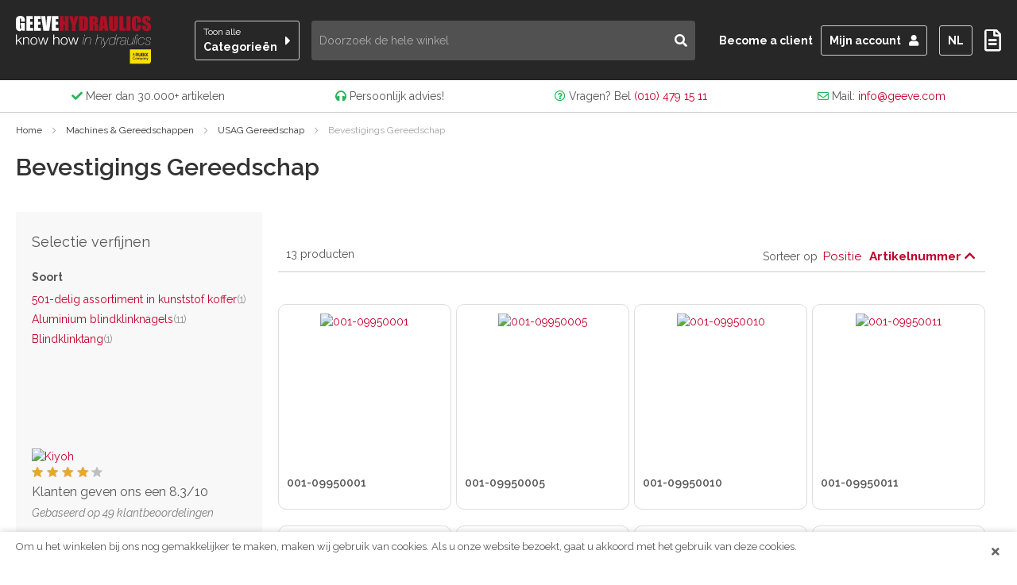

--- FILE ---
content_type: text/html; charset=UTF-8
request_url: https://www.geeve.com/nl/machines-gereedschappen/usag-gereedschap/bevestigings-gereedschap
body_size: 42614
content:
<!doctype html>
<html lang="nl">
    <head >
        <script>
    var LOCALE = 'nl\u002DNL';
    var BASE_URL = 'https\u003A\u002F\u002Fwww.geeve.com\u002Fnl\u002F';
    var require = {
        'baseUrl': 'https\u003A\u002F\u002Fwww.geeve.com\u002Fstatic\u002Fversion1763637952\u002Ffrontend\u002FFrmwrk\u002Fxxx\u002Fnl_NL'
    };</script>        <meta charset="utf-8"/>
<meta name="title" content="USAG | Professioneel Gereedschap | Bevestigings Gereedschap | Geeve Hydraulics B.V."/>
<meta name="description" content="Geeve Hydraulics"/>
<meta name="keywords" content="Geeve Hydraulics"/>
<meta name="robots" content="INDEX,FOLLOW"/>
<meta name="viewport" content="width=device-width, initial-scale=1, maximum-scale=1"/>
<meta name="format-detection" content="telephone=no"/>
<title>USAG | Professioneel Gereedschap | Bevestigings Gereedschap | Geeve Hydraulics B.V.</title>
<link  rel="stylesheet" type="text/css"  media="all" href="https://www.geeve.com/static/version1763637952/frontend/Frmwrk/xxx/nl_NL/css/styles-m.css" />
<link  rel="stylesheet" type="text/css"  media="all" href="https://www.geeve.com/static/version1763637952/frontend/Frmwrk/xxx/nl_NL/Amasty_HidePrice/js/fancyambox/jquery.fancyambox.min.css" />
<link  rel="stylesheet" type="text/css"  media="all" href="https://www.geeve.com/static/version1763637952/frontend/Frmwrk/xxx/nl_NL/Amasty_HidePrice/css/amhideprice.css" />
<link  rel="stylesheet" type="text/css"  media="all" href="https://www.geeve.com/static/version1763637952/frontend/Frmwrk/xxx/nl_NL/Amasty_Label/vendor/tooltipster/css/tooltipster.min.css" />
<link  rel="stylesheet" type="text/css"  media="all" href="https://www.geeve.com/static/version1763637952/frontend/Frmwrk/xxx/nl_NL/Amasty_LibSwiperJs/vendor/swiper/swiper.min.css" />
<link  rel="stylesheet" type="text/css"  media="all" href="https://www.geeve.com/static/version1763637952/frontend/Frmwrk/xxx/nl_NL/Ubertheme_Base/css/font-awesome.min.css" />
<link  rel="stylesheet" type="text/css"  media="all" href="https://www.geeve.com/static/version1763637952/frontend/Frmwrk/xxx/nl_NL/Ubertheme_Base/css/style.css" />
<link  rel="stylesheet" type="text/css"  media="all" href="https://www.geeve.com/static/version1763637952/frontend/Frmwrk/xxx/nl_NL/Elgentos_CategoryTiling/css/category-tiles.css" />
<link  rel="stylesheet" type="text/css"  media="all" href="https://www.geeve.com/static/version1763637952/frontend/Frmwrk/xxx/nl_NL/Amasty_ShopbyBase/css/chosen/chosen.css" />
<link  rel="stylesheet" type="text/css"  media="screen and (min-width: 768px)" href="https://www.geeve.com/static/version1763637952/frontend/Frmwrk/xxx/nl_NL/css/styles-l.css" />
<link  rel="stylesheet" type="text/css"  media="print" href="https://www.geeve.com/static/version1763637952/frontend/Frmwrk/xxx/nl_NL/css/print.css" />
<link  rel="stylesheet" type="text/css"  media="all" href="//fonts.googleapis.com/css?family=Raleway:400,400i,600,700" />
<script  type="text/javascript"  src="https://www.geeve.com/static/version1763637952/frontend/Frmwrk/xxx/nl_NL/requirejs/require.js"></script>
<script  type="text/javascript"  src="https://www.geeve.com/static/version1763637952/frontend/Frmwrk/xxx/nl_NL/mage/requirejs/mixins.js"></script>
<script  type="text/javascript"  src="https://www.geeve.com/static/version1763637952/frontend/Frmwrk/xxx/nl_NL/requirejs-config.js"></script>
<script  type="text/javascript"  src="https://www.geeve.com/static/version1763637952/frontend/Frmwrk/xxx/nl_NL/Anowave_Ec/js/ec.js"></script>
<link  rel="preconnect" href="https://fonts.gstatic.com" />
<link  rel="dns-prefetch" href="https://static.sooqr.com" />
<link  rel="icon" type="image/x-icon" href="https://www.geeve.com/media/favicon/default/favicon-geeve.ico" />
<link  rel="shortcut icon" type="image/x-icon" href="https://www.geeve.com/media/favicon/default/favicon-geeve.ico" />
<meta name="google-site-verification" content="94as1p406Dd1C8qSZuECGxo6CSsU2PT8PZQmqhg_X0I" />
<meta name="ahrefs-site-verification" content="fe8d3f9ed6a835ca1611d9b7e44062d13237f50169dcd610f428ad2c7ec24f90">        <style>
	.ec-gtm-cookie-directive > div { background: #ffffff; color: #000000  }
	.ec-gtm-cookie-directive > div > div > div a.action.accept { color: #8bc53f }
	.ec-gtm-cookie-directive > div > div > div .ec-gtm-cookie-directive-note-toggle { color: #8bc53f }
    .ec-gtm-cookie-directive-segments > div input[type="checkbox"] + label:before { border:1px solid #000000 }  
</style>
<script data-ommit="true">

	/**
	 * Magento 2 Google Tag Manager Enhanced Ecommerce (UA) Tracking
	 *
	 * @author Anowave
	 * @see http://www.anowave.com/marketplace/magento-2-extensions/magento-2-google-tag-manager-enhanced-ecommerce-ua-tracking/
	 * @copyright 2021 Anowave
	 */

	window.dataLayer = window.dataLayer || [];

		
	window.AEC = window.AEC || {};

		
	AEC.Const = 
	{
		TIMING_CATEGORY_ADD_TO_CART:		'Add To Cart Time',
		TIMING_CATEGORY_REMOVE_FROM_CART:	'Remove From Cart Time',
		TIMING_CATEGORY_PRODUCT_CLICK:		'Product Detail Click Time',
		TIMING_CATEGORY_CHECKOUT:			'Checkout Time',
		TIMING_CATEGORY_CHECKOUT_STEP:		'Checkout Step Time',
		TIMING_CATEGORY_PRODUCT_WISHLIST:	'Add to Wishlist Time',
		TIMING_CATEGORY_PRODUCT_COMPARE:	'Add to Compare Time'
	};

	AEC.Const.URL 					= 'https://www.geeve.com/nl/';
	AEC.Const.VARIANT_DELIMITER 	= '-';
	AEC.Const.VARIANT_DELIMITER_ATT = ':';

		
	AEC.Const.CHECKOUT_STEP_SHIPPING 	= 1;
	AEC.Const.CHECKOUT_STEP_PAYMENT  	= 2;
	AEC.Const.CHECKOUT_STEP_ORDER  		= 3;

		
	AEC.Const.DIMENSION_SEARCH = 18;

	
	AEC.Const.COOKIE_DIRECTIVE 								= false;
	AEC.Const.COOKIE_DIRECTIVE_CONSENT_GRANTED  			= false;
	AEC.Const.COOKIE_DIRECTIVE_SEGMENT_MODE 				= false;
	AEC.Const.COOKIE_DIRECTIVE_SEGMENT_MODE_EVENTS			= ["cookieConsentGranted"];	
	AEC.Const.COOKIE_DIRECTIVE_CONSENT_GRANTED_EVENT 		= "cookieConsentGranted";
	AEC.Const.COOKIE_DIRECTIVE_CONSENT_DECLINE_EVENT 		= "cookieConsentDeclined";

		
	AEC.Const.CATALOG_CATEGORY_ADD_TO_CART_REDIRECT_EVENT 	= "catalogCategoryAddToCartRedirect";

		
	AEC.Message = 
	{
		confirm: 			 true,
		confirmRemoveTitle:  "Weet u het zeker?",
		confirmRemove: 		 "Weet u zeker dat u dit product wilt verwijderen uit de winkelwagen?"	};
			
	AEC.storeName 			= "NL";
	AEC.currencyCode	 	= "EUR";
	AEC.useDefaultValues 	= false;
	AEC.facebook 			= false;
	AEC.facebookInitParams 	= [];
	AEC.eventCallback		= false;

		
	AEC.SUPER = [];

		
	AEC.CONFIGURABLE_SIMPLES = [];

	
	AEC.BUNDLE = {"bundles":[],"options":[]};

	
	AEC.localStorage = true;

		
	AEC.summary = false;
	
</script>
<script data-ommit="true">

    (summary => 
    {
    	if (summary)
    	{
        	let getSummary = (event) => 
        	{
            	AEC.Request.post("https:\/\/www.geeve.com\/nl\/datalayer\/index\/cart\/",{ event:event }, (response) => 
            	{
                	dataLayer.push(response);
               	});
            };

            ['ec.cookie.remove.item.data','ec.cookie.update.item.data','ec.cookie.add.data'].forEach(event => 
            {
            	AEC.EventDispatcher.on(event, (event => 
            	{
                	return () => 
                	{
                    	setTimeout(() => { getSummary(event); }, 2000);
                    };
                })(event));
            });
    	}
    })(AEC.summary);
    
</script>
<script data-ommit="true">

	/**
 	 * Define dataLayer[] object
	 */
	window.dataLayer = window.dataLayer || [];

	/**
	 * Define transport layer to use as fallback in case of Ad-Blockers
	 * 
	 * @copyright Anowave
	 */
	var dataLayerTransport = (function()
	{
		var data = [];
		
		return {
			data:[],
			push: function(data)
			{
				this.data.push(data);
				
				return this;
			},
			serialize: function()
			{
				return this.data;
			}
		}	
	})();
	
</script><script data-ommit="true">

	var EC = [];

	/* Dynamic remarketing */
	window.google_tag_params = window.google_tag_params || {};

	/* Default pagetype */
	window.google_tag_params.ecomm_pagetype = 'category';

	/* Grouped products collection */
	window.G = [];

	/**
	 * Global revenue 
	 */
	window.revenue = 0;

	/**
	 * DoubleClick
	 */
	window.DoubleClick = 
	{
		DoubleClickRevenue:	 	0,
		DoubleClickTransaction: 0,
		DoubleClickQuantity: 	0
	};
	
	
	AEC.Cookie.visitor({"visitorLoginState":"Logged out","visitorLifetimeValue":0,"visitorExistingCustomer":"Nee","visitorType":"NOT LOGGED IN","currentStore":"NL"}).push(dataLayer, false);

		
	dataLayer.push({ pageType: "category"});
	
</script>

<!-- Google Tag Manager -->
<script>(function(w,d,s,l,i){w[l]=w[l]||[];w[l].push({'gtm.start':
new Date().getTime(),event:'gtm.js'});var f=d.getElementsByTagName(s)[0],
j=d.createElement(s),dl=l!='dataLayer'?'&l='+l:'';j.async=true;j.src=
'https://www.googletagmanager.com/gtm.js?id='+i+dl;f.parentNode.insertBefore(j,f);
})(window,document,'script','dataLayer','GTM-MNM4WXD');</script>
<!-- End Google Tag Manager -->
<script data-ommit="true">

    	
</script>
<script data-ommit="true">AEC.Bind.apply({"performance":false})</script>

<script data-rocketjavascript="false">
    var MagefanWebP = {

        _canUseWebP: null,

        getUserAgentInfo: function(){
            try {
                var ua = navigator.userAgent,
                    tem,
                    M = ua.match(/(opera|chrome|safari|firefox|msie|trident(?=\/))\/?\s*(\d+)/i) || [];
                if (/trident/i.test(M[1])) {
                    tem = /\brv[ :]+(\d+)/g.exec(ua) || [];
                    return ['IE', (tem[1] || '')];
                }
                if (M[1] === 'Chrome') {
                    tem = ua.match(/\b(OPR|Edge)\/(\d+)/);
                    if (tem != null) {
                        tem = tem.slice(1);
                        tem[0] = tem[0].replace('OPR', 'Opera');
                        return tem;
                    }
                }
                M = M[2] ? [M[1], M[2]] : [navigator.appName, navigator.appVersion, '-?'];
                if ((tem = ua.match(/version\/(\d+)/i)) != null) M.splice(1, 1, tem[1]);
                return M;
            } catch (e) {
                return ['', 0];
            }
        },

        canUseWebP: function(){

            

            if (null !== this._canUseWebP){
                return this._canUseWebP;
            }

            try {
                var elem = document.createElement('canvas');
                if (!!(elem.getContext && elem.getContext('2d'))) {
                    var r = (elem.toDataURL('image/webp').indexOf('data:image/webp') == 0);
                    if (!r) {
                        var ua = this.getUserAgentInfo();
                        if (ua && ua.length > 1) {
                            ua[0] = ua[0].toLowerCase();
                            if ('firefox' == ua[0] && parseInt(ua[1]) >= 65) {
                                this._canUseWebP = true;
                                return this._canUseWebP;
                            }
                            if ('edge' == ua[0] && parseInt(ua[1]) >= 18) {
                                this._canUseWebP = true;
                                return this._canUseWebP;
                            }
                            if ('safari' == ua[0]) {
                                if (navigator.platform.includes('Mac')) {
                                    if (parseInt(ua[1]) >= 16) {
                                        this._canUseWebP = true;
                                    }
                                } else {
                                    if (parseInt(ua[1]) >= 15) {
                                        this._canUseWebP = true;
                                    }
                                }

                                return this._canUseWebP;
                            }
                        }
                    }

                    this._canUseWebP = r;
                    return this._canUseWebP;
                }
                this._canUseWebP = false;
                return this._canUseWebP;
            } catch (e) {
                console.log(e);
                this._canUseWebP = false;
                return this._canUseWebP;
            }
        },

        getOriginWebPImage: function(src) {
            if (src.indexOf('mf_webp') == -1) {
                return src;
            }

            var array = src.split('/');
            var imageFormat = '';

            for (var i = 0; i < array.length; i++) {
                if (array[i] == 'mf_webp') {
                    imageFormat = array[i + 1];
                    array.splice(i, 3);
                    break;
                }
            }
            src = array.join('/');
            return src.replace('.webp', '.' + imageFormat);
        },

        getWebUrl: function (imageUrl) {
            /* @var string */
            imageUrl = imageUrl.trim();
            var baseUrl = 'https://www.geeve.com/';
            var imageFormat = imageUrl.split('.').pop();

            if ('webp' === imageFormat) {
                return imageUrl;
            }

            var mediaBaseUrl = 'https://www.geeve.com/media/';
            var staticBaseUrl = 'https://www.geeve.com/static/';

            if (imageUrl.indexOf(mediaBaseUrl) == -1 && imageUrl.indexOf(staticBaseUrl) == -1) {
                mediaBaseUrl = baseUrl + 'media/';
                staticBaseUrl = baseUrl + 'static/';

                if (imageUrl.indexOf(mediaBaseUrl) == -1 && imageUrl.indexOf(staticBaseUrl) == -1) {
                    return false;
                }
            }

            var imagePath = imageUrl;
            imagePath = imagePath.replace(mediaBaseUrl, 'media/');
            imagePath = imagePath.replace(staticBaseUrl, 'static/');
            imagePath = imagePath.replace(baseUrl + 'pub/media/', 'media/');
            imagePath = imagePath.replace(baseUrl + 'pub/static/', 'static/');
            imagePath = imagePath.replace(/\.(jpe?g|png|gif)$/i, '.webp');
            imagePath = mediaBaseUrl + 'mf_webp/' + imageFormat + '/' + imagePath;
            imagePath = imagePath.replace('%20', ' ');
            imagePath = imagePath.replace(/version\d{10}\//g, '');
            return imagePath;
        }
    };

    /* MagicToolboxContainer Fix */
    function MagefanWebPMagicToolboxContainerFix()
    {
        if (!MagefanWebP.canUseWebP()) {
            (function(){
                var i;
                var els = document.querySelectorAll('.MagicToolboxContainer a, .MagicToolboxContainer img');
                if (!els) return;
                var el;
                for (i=0; i<els.length; i++) {
                    el = els[i];
                    if (el.href) {
                        el.href = MagefanWebP.getOriginWebPImage(el.href);
                    }

                    if (el.getAttribute('webpimg')) {
                        el.src = MagefanWebP.getOriginWebPImage(el.getAttribute('webpimg'));
                    } else {
                        if (el.src) {
                            el.src = MagefanWebP.getOriginWebPImage(el.src);
                        }
                    }

                    if (el.dataset && el.dataset.image) {
                        el.dataset.image = MagefanWebP.getOriginWebPImage(el.dataset.image);
                    }

                }
            })();
        } else {
            replacePixelMagicToolbox();
            checkIfPixelReplaced();
        }
    }

    function replacePixelMagicToolbox() {
        (function() {
            var i, els = document.querySelectorAll('.MagicToolboxContainer img');

            if (!els) return;
            var el;

            for (i=0; i<els.length; i++) {
                el = els[i];

                if (el.getAttribute('webpimg')) {
                    el.src = el.getAttribute('webpimg');
                }
            }
        })();
    }

    function checkIfPixelReplaced() {
        var intervalCounter = 0,
            waitForMagicToolbox = setInterval(function() {
                if (document.querySelectorAll('figure img[src$="/p.jpg"]').length) {
                    replacePixelMagicToolbox();
                    clearInterval(waitForMagicToolbox);
                }

                if (intervalCounter > 10) {
                    clearInterval(waitForMagicToolbox);
                }

                intervalCounter++;
            }, 500);
    }


    function updateBodyClassAndFallbackToOriginalImagesIfNoWebPSupport()
    {
      
        if (!MagefanWebP.canUseWebP()) {
            document.body.className += ' no-webp ';

            (function(){
                var i;
                var els = document.querySelectorAll('a[href$=".webp"]');
                if (!els) return;
                var el;
                for (i=0; i<els.length; i++) {
                    el = els[i];
                    if (el.href) {
                         el.href = MagefanWebP.getOriginWebPImage(el.href);
                    }
                }
            })();
        } else {
            document.body.className += ' webp-supported ';
        }
    }

    document.addEventListener('DOMContentLoaded', updateBodyClassAndFallbackToOriginalImagesIfNoWebPSupport);
    document.addEventListener('breeze:load', updateBodyClassAndFallbackToOriginalImagesIfNoWebPSupport);

    
</script>
<script>
    document.addEventListener('DOMContentLoaded', function(e){
        if (!MagefanWebP.canUseWebP()) {
            /* Replace some custom webp images with original one if webp is not supported */
            /* Can add <a> tag in future as well */
            setInterval(function(){
                document.querySelectorAll("img[src$='.webp']:not(.no-origin-webp-img)").forEach(function(el){
                    var scr = el.getAttribute('src');
                    var newScr = MagefanWebP.getOriginWebPImage(scr);

                    if (scr != newScr) {
                        el.setAttribute('src', newScr);
                    } else {
                        el.classList.add('no-origin-webp-img');
                    }
                });

            }, 1000);
        }

        function processLazyPictureImg(img)
        {
            var src = img.getAttribute('src');
            var keys = ['original', 'src', 'lazyload'];
            var original, _original;
            for (var i=0;i<keys.length;i++) {
                _original = img.getAttribute('data-' + keys[i]);
                if (_original) {
                    original = _original;
                    break;
                }
            }
            if (original == src) {

                if (img.getAttribute('data-mf-lazy-picture-img')) return;
                img.setAttribute('data-mf-lazy-picture-img', 1);


                img.parentElement.querySelectorAll('source').forEach(function(el){
                    var srcset = el.getAttribute('srcset');
                    var originalset = el.getAttribute('data-originalset');
                    if (originalset && (originalset != srcset)) {
                        el.setAttribute('srcset', originalset);
                        el.classList.remove('lazyload');
                    }
                });

                var lazyLoader = img.closest('.lazy-loader');
                if (lazyLoader) {
                    lazyLoader.classList.remove('lazy-loader');
                }

                document.querySelectorAll("picture img[src='"+src+"']").forEach(function(img){
                    processLazyPictureImg(img);
                });

            }
        }

        document.querySelectorAll('picture img[data-original],picture img[data-src],picture img[data-lazyload]').forEach(function(el){
            el.addEventListener('load', function(e){
                processLazyPictureImg(e.target);
            });
            processLazyPictureImg(el);
        });
    });
</script>
<style>
    picture.mfwebp source.lazyload,
    picture.mfwebp source.lazy {background:none;content:none;}
</style>
    </head>
    <body data-container="body"
          data-mage-init='{"loaderAjax": {}, "loader": { "icon": "https://www.geeve.com/static/version1763637952/frontend/Frmwrk/xxx/nl_NL/images/loader-2.gif"}}'
        id="html-body" class="page-with-filter page-products categorypath-machines-gereedschappen-usag-gereedschap-bevestigings-gereedschap category-bevestigings-gereedschap catalog-category-view page-layout-2columns-left">
        
<script type="text/x-magento-init">
    {
        "*": {
            "Magento_PageBuilder/js/widget-initializer": {
                "config": {"[data-content-type=\"slider\"][data-appearance=\"default\"]":{"Magento_PageBuilder\/js\/content-type\/slider\/appearance\/default\/widget":false},"[data-content-type=\"map\"]":{"Magento_PageBuilder\/js\/content-type\/map\/appearance\/default\/widget":false},"[data-content-type=\"row\"]":{"Magento_PageBuilder\/js\/content-type\/row\/appearance\/default\/widget":false},"[data-content-type=\"tabs\"]":{"Magento_PageBuilder\/js\/content-type\/tabs\/appearance\/default\/widget":false},"[data-content-type=\"slide\"]":{"Magento_PageBuilder\/js\/content-type\/slide\/appearance\/default\/widget":{"buttonSelector":".pagebuilder-slide-button","showOverlay":"hover","dataRole":"slide"}},"[data-content-type=\"banner\"]":{"Magento_PageBuilder\/js\/content-type\/banner\/appearance\/default\/widget":{"buttonSelector":".pagebuilder-banner-button","showOverlay":"hover","dataRole":"banner"}},"[data-content-type=\"buttons\"]":{"Magento_PageBuilder\/js\/content-type\/buttons\/appearance\/inline\/widget":false},"[data-content-type=\"products\"][data-appearance=\"carousel\"]":{"Magento_PageBuilder\/js\/content-type\/products\/appearance\/carousel\/widget":false}},
                "breakpoints": {"desktop":{"label":"Desktop","stage":true,"default":true,"class":"desktop-switcher","icon":"Magento_PageBuilder::css\/images\/switcher\/switcher-desktop.svg","conditions":{"min-width":"1024px"},"options":{"products":{"default":{"slidesToShow":"5"}}}},"tablet":{"conditions":{"max-width":"1024px","min-width":"768px"},"options":{"products":{"default":{"slidesToShow":"4"},"continuous":{"slidesToShow":"3"}}}},"mobile":{"label":"Mobile","stage":true,"class":"mobile-switcher","icon":"Magento_PageBuilder::css\/images\/switcher\/switcher-mobile.svg","media":"only screen and (max-width: 768px)","conditions":{"max-width":"768px","min-width":"640px"},"options":{"products":{"default":{"slidesToShow":"3"}}}},"mobile-small":{"conditions":{"max-width":"640px"},"options":{"products":{"default":{"slidesToShow":"2"},"continuous":{"slidesToShow":"1"}}}}}            }
        }
    }
</script>

<div class="cookie-status-message" id="cookie-status">
    The store will not work correctly in the case when cookies are disabled.</div>
<script type="text&#x2F;javascript">document.querySelector("#cookie-status").style.display = "none";</script>
<script type="text/x-magento-init">
    {
        "*": {
            "cookieStatus": {}
        }
    }
</script>

<script type="text/x-magento-init">
    {
        "*": {
            "mage/cookies": {
                "expires": null,
                "path": "\u002F",
                "domain": ".www.geeve.com",
                "secure": true,
                "lifetime": "604800"
            }
        }
    }
</script>
    <noscript>
        <div class="message global noscript">
            <div class="content">
                <p>
                    <strong>JavaScript lijkt te zijn uitgeschakeld in uw browser.</strong>
                    <span>
                        Voor de beste gebruikerservaring, zorg ervoor dat javascript ingeschakeld is voor uw browser.                    </span>
                </p>
            </div>
        </div>
    </noscript>
    <div role="alertdialog"
         tabindex="-1"
         class="message global cookie"
         id="notice-cookie-block"
         style="display: none;">
        <div role="document" class="content" tabindex="0">
            <p>
                <span>Om u het winkelen bij ons nog gemakkelijker te maken, maken wij gebruik van cookies.</span>
                <span>Als u onze website bezoekt, gaat u akkoord met het gebruik van deze cookies.</span>
            </p>
            <div class="actions">
                <button id="btn-cookie-allow">
                    <i class="fas fa-times"></i>
                </button>
            </div>
        </div>
    </div>
    <script type="text/x-magento-init">
        {
            "#notice-cookie-block": {
                "cookieNotices": {
                    "cookieAllowButtonSelector": "#btn-cookie-allow",
                    "cookieName": "user_allowed_save_cookie",
                    "cookieValue": {"1":1},
                    "cookieLifetime": 31536000,
                    "noCookiesUrl": "https\u003A\u002F\u002Fwww.geeve.com\u002Fnl\u002Fcookie\u002Findex\u002FnoCookies\u002F"
                }
            }
        }
    </script>


<script>
    window.cookiesConfig = window.cookiesConfig || {};
    window.cookiesConfig.secure = true;
</script><script>    require.config({
        map: {
            '*': {
                wysiwygAdapter: 'mage/adminhtml/wysiwyg/tiny_mce/tinymceAdapter'
            }
        }
    });</script><script>    require.config({
        paths: {
            googleMaps: 'https\u003A\u002F\u002Fmaps.googleapis.com\u002Fmaps\u002Fapi\u002Fjs\u003Fv\u003D3\u0026key\u003D'
        },
        config: {
            'Magento_PageBuilder/js/utils/map': {
                style: '',
            },
            'Magento_PageBuilder/js/content-type/map/preview': {
                apiKey: '',
                apiKeyErrorMessage: 'You\u0020must\u0020provide\u0020a\u0020valid\u0020\u003Ca\u0020href\u003D\u0027https\u003A\u002F\u002Fwww.geeve.com\u002Fnl\u002Fadminhtml\u002Fsystem_config\u002Fedit\u002Fsection\u002Fcms\u002F\u0023cms_pagebuilder\u0027\u0020target\u003D\u0027_blank\u0027\u003EGoogle\u0020Maps\u0020API\u0020key\u003C\u002Fa\u003E\u0020to\u0020use\u0020a\u0020map.'
            },
            'Magento_PageBuilder/js/form/element/map': {
                apiKey: '',
                apiKeyErrorMessage: 'You\u0020must\u0020provide\u0020a\u0020valid\u0020\u003Ca\u0020href\u003D\u0027https\u003A\u002F\u002Fwww.geeve.com\u002Fnl\u002Fadminhtml\u002Fsystem_config\u002Fedit\u002Fsection\u002Fcms\u002F\u0023cms_pagebuilder\u0027\u0020target\u003D\u0027_blank\u0027\u003EGoogle\u0020Maps\u0020API\u0020key\u003C\u002Fa\u003E\u0020to\u0020use\u0020a\u0020map.'
            },
        }
    });</script><script>
    require.config({
        shim: {
            'Magento_PageBuilder/js/utils/map': {
                deps: ['googleMaps']
            }
        }
    });</script><!-- Google Tag Manager (noscript) -->
<noscript><iframe src="https://www.googletagmanager.com/ns.html?id=GTM-MNM4WXD"
height="0" width="0" style="display:none;visibility:hidden"></iframe></noscript>
<!-- End Google Tag Manager (noscript) --><!-- Some general js functions-->
<script type="text/javascript">
    require([
        "jquery",
        "domReady!"
    ], function ($) {
        'use strict';
        //detect modes and add extra class CSS
        var extraClass = 'ontouchstart' in window && !(/hp-tablet/gi).test(navigator.appVersion) ? 'touch' : 'no-touch';
        $('html').addClass(extraClass);
    });
</script>

<!-- After body start content -->
    <script type="text/javascript">
        var clientDeployedVersion = localStorage.getItem('mage-deployed-version');
        if (1763637952 > clientDeployedVersion) {
            localStorage.clear();
        }
        localStorage.setItem('mage-deployed-version', 1763637952);
    </script>
<div class="page-wrapper"><header class="page-header"><div class="header content"><span data-action="toggle-nav" class="action nav-toggle">
    <span class="mobile">
        Menu    </span>
    <span class="desktop">
        Toon alle<span>Categorieën</span>
    </span>
</span>
<div class="break"></div>
<a
    class="logo"
    href="https://www.geeve.com/nl/"
    title="Geeve&#x20;Hydraulics"
    aria-label="store logo">
    <img src="https://www.geeve.com/static/version1763637952/frontend/Frmwrk/xxx/nl_NL/images/logo.svg"
         title="Geeve&#x20;Hydraulics"
         alt="Geeve&#x20;Hydraulics"
            width="170"                />
</a>
<ul class="header links"><li><a href="https://www.geeve.com/nl/customer/account/" id="idcSL1pM2k" >Mijn account</a></li>    <li class="greet welcome" data-bind="scope: 'customer'">
        <!-- ko if: customer().fullname  -->
        <a class="logged-in" href="/customer/account/logout">Uitloggen</a>
        <!-- /ko -->
        <!-- ko ifnot: customer().fullname  -->
        <a class="not-logged-in" href="/customer/account/create" data-bind="i18n: 'Create an Account'"></a>
                <!-- /ko -->
    </li>
    <script type="text/x-magento-init">
    {
        "*": {
            "Magento_Ui/js/core/app": {
                "components": {
                    "customer": {
                        "component": "Magento_Customer/js/view/customer"
                    }
                }
            }
        }
    }
    </script>
</ul><div data-block="minicart" class="minicart-wrapper">
                <div class="block block-minicart"
             data-role="dropdownDialog"
             data-mage-init='{"dropdownDialog":{
                "appendTo":"[data-block=minicart]",
                "triggerTarget":".showcart",
                "timeout": "2000",
                "closeOnMouseLeave": false,
                "closeOnEscape": true,
                "triggerClass":"active",
                "parentClass":"active",
                "buttons":[]}}'>
            <div id="minicart-content-wrapper" data-bind="scope: 'minicart_content'">
                <!-- ko template: getTemplate() --><!-- /ko -->
            </div>
                    </div>
        <script>
        window.checkout = {"shoppingCartUrl":"https:\/\/www.geeve.com\/nl\/checkout\/cart\/","checkoutUrl":"https:\/\/www.geeve.com\/nl\/checkout\/","updateItemQtyUrl":"https:\/\/www.geeve.com\/nl\/checkout\/sidebar\/updateItemQty\/","removeItemUrl":"https:\/\/www.geeve.com\/nl\/checkout\/sidebar\/removeItem\/","imageTemplate":"Magento_Catalog\/product\/image_with_borders","baseUrl":"https:\/\/www.geeve.com\/nl\/","minicartMaxItemsVisible":5,"websiteId":"1","maxItemsToDisplay":100,"storeId":"1","storeGroupId":"1","customerLoginUrl":"https:\/\/www.geeve.com\/nl\/customer\/account\/login\/referer\/aHR0cHM6Ly93d3cuZ2VldmUuY29tL25sL21hY2hpbmVzLWdlcmVlZHNjaGFwcGVuL3VzYWctZ2VyZWVkc2NoYXAvYmV2ZXN0aWdpbmdzLWdlcmVlZHNjaGFw\/","isRedirectRequired":false,"autocomplete":"off","captcha":{"user_login":{"isCaseSensitive":false,"imageHeight":50,"imageSrc":"","refreshUrl":"https:\/\/www.geeve.com\/nl\/captcha\/refresh\/","isRequired":false,"timestamp":1768918675}}};
    </script>
    <script type="text/x-magento-init">
    {
        "[data-block='minicart']": {
            "Magento_Ui/js/core/app": {"components":{"minicart_content":{"children":{"subtotal.container":{"children":{"subtotal":{"children":{"subtotal.totals":{"config":{"display_cart_subtotal_incl_tax":0,"display_cart_subtotal_excl_tax":1,"template":"Magento_Tax\/checkout\/minicart\/subtotal\/totals"},"children":{"subtotal.totals.msrp":{"component":"Magento_Msrp\/js\/view\/checkout\/minicart\/subtotal\/totals","config":{"displayArea":"minicart-subtotal-hidden","template":"Magento_Msrp\/checkout\/minicart\/subtotal\/totals"}}},"component":"Magento_Tax\/js\/view\/checkout\/minicart\/subtotal\/totals"}},"component":"uiComponent","config":{"template":"Magento_Checkout\/minicart\/subtotal"}}},"component":"uiComponent","config":{"displayArea":"subtotalContainer"}},"item.renderer":{"component":"Magento_Checkout\/js\/view\/cart-item-renderer","config":{"displayArea":"defaultRenderer","template":"Magento_Checkout\/minicart\/item\/default"},"children":{"item.image":{"component":"Magento_Catalog\/js\/view\/image","config":{"template":"Magento_Catalog\/product\/image","displayArea":"itemImage"}},"checkout.cart.item.price.sidebar":{"component":"uiComponent","config":{"template":"Magento_Checkout\/minicart\/item\/price","displayArea":"priceSidebar"}}}},"extra_info":{"component":"uiComponent","config":{"displayArea":"extraInfo"}},"promotion":{"component":"uiComponent","config":{"displayArea":"promotion"}}},"config":{"itemRenderer":{"default":"defaultRenderer","simple":"defaultRenderer","virtual":"defaultRenderer"},"template":"Magento_Checkout\/minicart\/content"},"component":"Magento_Checkout\/js\/view\/minicart"}},"types":[]}        },
        "*": {
            "Magento_Ui/js/block-loader": "https\u003A\u002F\u002Fwww.geeve.com\u002Fstatic\u002Fversion1763637952\u002Ffrontend\u002FFrmwrk\u002Fxxx\u002Fnl_NL\u002Fimages\u002Floader\u002D1.gif"
        }
    }


    </script>
</div>
<div data-block="quotecart" class="gequote-cart-wrapper minicart-wrapper">
    <a class="gequote-showcart showcart action" href="https://www.geeve.com/nl/geeve_quote/cart/"
       data-bind="scope: 'quotecart_content'" title="Mijn offerte">
        <span class="text">Mijn offerte</span>
        <span class="counter qty empty"
              data-bind="css: { empty: !!getCartParam('summary_count') == false }, blockLoader: isLoading">
            <span class="counter-number"><!-- ko text: getCartParam('summary_count') --><!-- /ko --></span>
        </span>
    </a>
    <div class="block block-quotecart block-minicart"
         data-role="dropdownDialog"
         data-mage-init='{"dropdownDialog":{
                "appendTo":"[data-block=quotecart]",
                "triggerTarget":".gequote-showcart",
                "timeout": "2000",
                "closeOnMouseLeave": false,
                "closeOnEscape": true,
                "triggerClass":"-active",
                "parentClass":"-active",
                "buttons":[]}}'>
        <div id="quotecart-content-wrapper" data-bind="scope: 'quotecart_content'">
            <!-- ko template: getTemplate() --><!-- /ko -->
        </div>
            </div>

    <script>
        window.geeve_quote_cart = {"checkoutUrl":"https:\/\/www.geeve.com\/nl\/geeve_quote\/cart\/","updateItemQtyUrl":"https:\/\/www.geeve.com\/nl\/geeve_quote\/sidebar\/updateItemQty\/","removeItemUrl":"https:\/\/www.geeve.com\/nl\/geeve_quote\/sidebar\/removeItem\/","imageTemplate":"Magento_Catalog\/product\/image_with_borders","baseUrl":"https:\/\/www.geeve.com\/nl\/","minicartMaxItemsVisible":5,"websiteId":"1","maxItemsToDisplay":100};
    </script>

    <script type="text/x-magento-init">
    {
        "[data-block='quotecart']": {
            "Magento_Ui/js/core/app": {"components":{"quotecart_content":{"component":"Geeve_RequestQuote\/js\/view\/quotecart","config":{"template":"Geeve_RequestQuote\/quotecart\/content","itemRenderer":{"default":"defaultRenderer","simple":"defaultRenderer","virtual":"defaultRenderer"}},"children":{"item.renderer":{"component":"uiComponent","config":{"displayArea":"defaultRenderer","template":"Magento_Checkout\/minicart\/item\/default"},"children":{"checkout.cart.item.price.sidebar":{"component":"uiComponent","config":{"template":"Magento_Checkout\/minicart\/item\/price","displayArea":"priceSidebar"}},"item.image":{"component":"Magento_Catalog\/js\/view\/image","config":{"template":"Magento_Catalog\/product\/image","displayArea":"itemImage"}}}},"extra_info":{"component":"uiComponent","config":{"displayArea":"extraInfo"}},"promotion":{"component":"uiComponent","config":{"displayArea":"promotion"}}}}},"types":[]}        },
        "*": {
            "Magento_Ui/js/block-loader": "https://www.geeve.com/static/version1763637952/frontend/Frmwrk/xxx/nl_NL/images/loader-1.gif"
        }
    }
    </script>
</div>
<div class="block block-search">
    <div class="block block-title"><strong>Zoek</strong></div>
    <div class="block block-content">
        <form class="form minisearch" id="search_mini_form" action="https://www.geeve.com/nl/catalogsearch/result/" method="get">
            <div class="field search">
                <div class="control">
                    <input id="search"
                           type="text"
                           name="q"
                           value=""
                           placeholder="Doorzoek de hele winkel"
                           class="input-text"
                           maxlength="128"
                           role="combobox"
                           aria-haspopup="false"
                           aria-autocomplete="both"
                           autocomplete="off"/>
                    <div id="search_autocomplete" class="search-autocomplete"></div>
                                    </div>
            </div>
            <div class="actions">
                <button type="submit"
                        title="Zoek"
                        class="action search">
                    <span>Zoek</span>
                </button>
            </div>
        </form>
    </div>
</div>
<script>
    require([
        'jquery',
        'Geeve_RequestQuote/js/actions/hide',
        'Geeve_RequestQuote/js/actions/empty_cart_button'
    ], function ($, hide, emptyCartButton) {
        hide();
        emptyCartButton();
    });
</script>

<div class="switcher language switcher-language" data-ui-id="language-switcher" id="switcher-language">
    <strong class="label switcher-label" style="position:relative;"><span>Taal: </span></strong>
    <div class="actions dropdown options switcher-options">
        <div class="action toggle switcher-trigger" id="switcher-language-trigger">
            <strong class="view-nl">
                <span>NL</span>
            </strong>
        </div>
        <ul class="dropdown switcher-dropdown"
            data-mage-init='{"dropdownDialog":{
                "appendTo":"#switcher-language > .options",
                "triggerTarget":"#switcher-language-trigger",
                "closeOnMouseLeave": false,
                "triggerClass":"active",
                "parentClass":"active",
                "buttons":null}}'>
                                                <li class="view-en switcher-option">
                        <a href="#" data-post='{"action":"https:\/\/www.geeve.com\/nl\/stores\/store\/redirect\/","data":{"___store":"en","___from_store":"nl","uenc":"aHR0cHM6Ly93d3cuZ2VldmUuY29tL2VuL21hY2hpbmVzLWdlcmVlZHNjaGFwcGVuL3VzYWctZ2VyZWVkc2NoYXAvYmV2ZXN0aWdpbmdzLWdlcmVlZHNjaGFw"}}'>
                            EN</a>
                    </li>
                                                                </ul>
    </div>
</div>
    <div class="sections nav-sections">
                <div class="section-items nav-sections-items"
             data-mage-init='{"tabs":{"openedState":"active"}}'>
                                            <div class="section-item-title nav-sections-item-title"
                     data-role="collapsible">
                    <a class="nav-sections-item-switch"
                       data-toggle="switch" href="#store.menu">
                        Menu                    </a>
                </div>
                <div class="section-item-content nav-sections-item-content"
                     id="store.menu"
                     data-role="content">
                    <div class="close-menu-wrapper">
  <span class="menu-title">Menu</span>
  <span class="menu-close">
    <i class="fas fa-times"></i>
  </span>
</div><div id='ub-mega-menu-4' data-device-type='desktop' class='ub-mega-menu-wrapper'>
<div class="none ub-mega-menu clearfix" >
<ul class="mega-menu level0"><li  class="mega first has-child" id="menu465"><a href="https://www.geeve.com/nl/snijringkoppelingen-adapters"  class="mega first has-child" title="Snijringkoppelingen & Adapters"><span class="menu-icon"><picture class="mfwebp">                <source   type="image/webp" srcset="https://www.geeve.com/media/mf_webp/png/media/ubmegamenu/images/i/c/icon-snijring_2.webp">                 <img data-webpconverted="1" alt="Snijringkoppelingen & Adapters" src="https://www.geeve.com/media/ubmegamenu/images/i/c/icon-snijring_2.png" /></picture></span> <span class="menu-title">Snijringkoppelingen & Adapters</span></a><span class="menu-parent-icon"></span><span class="menu-group-link" title="Snijringkoppelingen & Adapters"><span>Toon alles in </span><span>Snijringkoppelingen & Adapters</span></span><div class="child-content cols1">
<div class="child-content-inner-wrap" id="child-content-465">
<div class="child-content-inner clearfix" style="width: 200px;"><div class="container">
<div class="row">
<div class="col-md">
<ul>
<li><a class="title" title="" href="/nl/snijringkoppelingen-adapters/snijringkoppelingen">Snijringkoppelingen</a></li>
<li><a title="" href="/nl/snijringkoppelingen-adapters/snijringkoppelingen/ermeto-din-fittingcomponenten-voor-hogedrukbuisfittingen">Toebehoren hogedrukbuisfittingen</a></li>
<li><a title="" href="/nl/snijringkoppelingen-adapters/snijringkoppelingen/ermeto-din-buis-naar-buis-hogedrukbuisfittingen">Buis naar buis hogedrukbuisfittingen</a></li>
<li><a title="" href="/nl/snijringkoppelingen-adapters/snijringkoppelingen/ermeto-din-buis-naar-wartel-hogedrukbuisfittingen">Buis naar wartel hogedrukbuisfittingen</a></li>
<li><a title="" href="/nl/snijringkoppelingen-adapters/snijringkoppelingen/ermeto-din-wartel-naar-wartel-hogedrukbuisfittingen">Wartel naar wartel hogedrukbuisfittingen</a></li>
<li><a class="show-all" title="" href="/nl/snijringkoppelingen-adapters/snijringkoppelingen">Alle Snijringkoppelingen</a></li>
</ul>
<ul>
<li><a class="title" title="" href="/nl/snijringkoppelingen-adapters/adapters">Adapters</a></li>
<li><a title="" href="/nl/snijringkoppelingen-adapters/adapters/bspp-adapters-bspp-buitendraad-bspp-bspt-npt-metrisch">BSPP buitendraad / BSPP, BSPT, NPT &amp; Metrisch</a></li>
<li><a title="" href="/nl/snijringkoppelingen-adapters/adapters/bspp-adapters-bspp-binnendraad-bspp-binnendraad">BSPP binnendraad / BSPP binnendraad</a></li>
<li><a title="" href="/nl/snijringkoppelingen-adapters/adapters/bspp-adapters-bspp-wartel-binnendraad-bspp-buitendraad">BSPP wartel binnendraad / BSPP buitendraad</a></li>
<li><a style="font-family: 'Open Sans', 'Helvetica Neue', Helvetica, Arial, sans-serif;" title="" href="/nl/snijringkoppelingen-adapters/adapters/nptf-adapters-nptf-buitendraad-nptf-buitendraad">NPTF buitendraad / NPTF buitendraad</a></li>
<li><a style="font-family: 'Open Sans', 'Helvetica Neue', Helvetica, Arial, sans-serif;" title="" href="/nl/snijringkoppelingen-adapters/adapters/nptf-adapters-male-female">NPTF binnendraad / NPTF buitendraad</a></li>
<li><a style="font-family: 'Open Sans', 'Helvetica Neue', Helvetica, Arial, sans-serif;" title="" href="/nl/snijringkoppelingen-adapters/adapters/nptf-adapters-female-female">NPTF binnendraad / NPTF binnendraad</a></li>
<li><a class="show-all" style="font-family: 'Open Sans', 'Helvetica Neue', Helvetica, Arial, sans-serif;" title="" href="/nl/snijringkoppelingen-adapters/adapters">Alle Adapters</a></li>
</ul>
<ul>
<li><a class="title" style="font-family: 'Open Sans', 'Helvetica Neue', Helvetica, Arial, sans-serif;" title="" href="/nl/snijringkoppelingen-adapters/triple-lokr">Triple-Lok® JIC</a></li>
<li><a style="font-family: 'Open Sans', 'Helvetica Neue', Helvetica, Arial, sans-serif;" title="" href="/nl/snijringkoppelingen-adapters/triple-lokr/triple-lokr-37-jic-verbindingskoppelingen">Verbindingskoppelingen</a></li>
<li><a style="font-family: 'Open Sans', 'Helvetica Neue', Helvetica, Arial, sans-serif;" title="" href="/nl/snijringkoppelingen-adapters/triple-lokr/triple-lokr-37-jic-schotkoppelingen">Schotkoppelingen</a></li>
<li><a style="font-family: 'Open Sans', 'Helvetica Neue', Helvetica, Arial, sans-serif;" title="" href="/nl/snijringkoppelingen-adapters/triple-lokr/tube-to-male-nptf">NPT buitendraad</a></li>
<li><a style="font-family: 'Open Sans', 'Helvetica Neue', Helvetica, Arial, sans-serif;" title="" href="/nl/snijringkoppelingen-adapters/triple-lokr/tube-to-male-bspt">BSPT buitendraad</a></li>
<li><a class="show-all" style="font-family: 'Open Sans', 'Helvetica Neue', Helvetica, Arial, sans-serif;" title="" href="/nl/snijringkoppelingen-adapters/triple-lokr">Alle Triple-Lok®</a></li>
</ul>
</div>
<div class="col-md">
<ul>
<li><a class="title" title="" href="/nl/snijringkoppelingen-adapters/o-lokr">O-Lok® ORFS</a></li>
<li><a title="" href="/nl/snijringkoppelingen-adapters/o-lokr/tube-tube-unions">Verbindingskoppelingen</a></li>
<li><a title="" href="/nl/snijringkoppelingen-adapters/o-lokr/bulkhead-unions">Schotkoppelingen</a></li>
<li><a title="" href="/nl/snijringkoppelingen-adapters/o-lokr/tube-to-unf-thread">Inschroefkoppelingen met UNF draad</a></li>
<li><a style="font-family: 'Open Sans', 'Helvetica Neue', Helvetica, Arial, sans-serif;" title="" href="/nl/snijringkoppelingen-adapters/o-lokr/tube-to-bspp-thread">Inschroefkoppelingen met BSPP draad</a></li>
<li><a class="show-all" style="font-family: 'Open Sans', 'Helvetica Neue', Helvetica, Arial, sans-serif;" title="" href="/nl/snijringkoppelingen-adapters/o-lokr">Alle O-Lok®</a></li>
</ul>
<ul>
<li><a class="title" style="font-family: 'Open Sans', 'Helvetica Neue', Helvetica, Arial, sans-serif;" title="" href="/nl/snijringkoppelingen-adapters/a-lok-snijringkoppelingen">A-Lok®</a></li>
<li><a style="font-family: 'Open Sans', 'Helvetica Neue', Helvetica, Arial, sans-serif;" title="" href="/nl/snijringkoppelingen-adapters/a-lok-snijringkoppelingen/buis-naar-buis-fittingen">Buis naar buis fittingen</a></li>
<li><a style="font-family: 'Open Sans', 'Helvetica Neue', Helvetica, Arial, sans-serif;" title="" href="/nl/snijringkoppelingen-adapters/a-lok-snijringkoppelingen/componenten">Componenten</a></li>
<li><a style="font-family: 'Open Sans', 'Helvetica Neue', Helvetica, Arial, sans-serif;" title="" href="/nl/snijringkoppelingen-adapters/a-lok-snijringkoppelingen/port-connectors">Port Connectors</a></li>
<li><a class="show-all" style="font-family: 'Open Sans', 'Helvetica Neue', Helvetica, Arial, sans-serif;" title="" href="/nl/snijringkoppelingen-adapters/a-lok-snijringkoppelingen">Alle A-Lok® fittings</a></li>
</ul>
</div>
<div class="col-md">
<ul>
<li><a class="title" title="" href="/nl/snijringkoppelingen-adapters/laskoppelingen">Laskoppelingen</a></li>
<li><a title="" href="/nl/snijringkoppelingen-adapters/laskoppelingen/lasblokken">Lasblokken</a></li>
<li><a title="" href="/nl/snijringkoppelingen-adapters/laskoppelingen/ermeto-buis-naar-lasnippel">Ermeto-buis naar lasnippel</a></li>
<li><a title="" href="/nl/snijringkoppelingen-adapters/laskoppelingen/lasschotkoppeling">Lasschotkoppeling</a></li>
<li><a title="" href="/nl/snijringkoppelingen-adapters/laskoppelingen/aanlasnippel">Aanlasnippel</a></li>
<li><a title="" href="/nl/snijringkoppelingen-adapters/laskoppelingen/lassokken">Lassokken</a></li>
<li><a class="show-all" title="" href="/nl/snijringkoppelingen-adapters/laskoppelingen">Alle Laskoppelingen</a></li>
</ul>
<ul>
<li><a class="title" title="" href="/nl/snijringkoppelingen-adapters/roterende-koppelingen">Roterende koppelingen</a></li>
<li><a title="" href="/nl/snijringkoppelingen-adapters/roterende-koppelingen/ermeto-din-vlakgelagerde-roterende-fittingen">Vlakgelagerde roterende fittingen</a></li>
<li><a title="" href="/nl/snijringkoppelingen-adapters/roterende-koppelingen/ermeto-din-kogelgelagerde-roterende-fittingen">Kogelgelagerde roterende fittingen</a></li>
<li><a title="" href="/nl/snijringkoppelingen-adapters/roterende-koppelingen/bsp-kogelgelagerde-roterende-fittingen">BSP kogelgelagerde roterende fittingen</a></li>
<li><a class="show-all" style="font-family: 'Open Sans', 'Helvetica Neue', Helvetica, Arial, sans-serif;" title="" href="/nl/snijringkoppelingen-adapters/roterende-koppelingen">Alle Roterende koppelingen</a></li>
</ul>
<ul>
<li><a class="title" title="" href="/nl/snijringkoppelingen-adapters/malleable-fittingen">Malleable Fittingen</a></li>
<li><a title="" href="/nl/snijringkoppelingen-adapters/malleable-fittingen/bochten">Bochten</a></li>
<li><a title="" href="/nl/snijringkoppelingen-adapters/malleable-fittingen/kniestukken">Kniestukken</a></li>
<li><span style="font-size: 16px;"><a title="" href="/nl/snijringkoppelingen-adapters/malleable-fittingen/t-stukken">T-stukken</a></span></li>
<li><a class="show-all" style="font-family: 'Open Sans', 'Helvetica Neue', Helvetica, Arial, sans-serif;" title="" href="/nl/snijringkoppelingen-adapters/malleable-fittingen">Alle Malleable Fittingen</a></li>
</ul>
</div>
</div>
</div></div>
</div></div></li><li  class="mega has-child" id="menu463"><a href="https://www.geeve.com/nl/slangen-koppelingen-accessoires"  class="mega has-child" title="Slangen, Koppelingen & Accessoires"><span class="menu-icon"><picture class="mfwebp">                <source   type="image/webp" srcset="https://www.geeve.com/media/mf_webp/png/media/ubmegamenu/images/i/c/icon-slangen_1.webp">                 <img data-webpconverted="1" alt="Slangen, Koppelingen & Accessoires" src="https://www.geeve.com/media/ubmegamenu/images/i/c/icon-slangen_1.png" /></picture></span> <span class="menu-title">Slangen, Koppelingen & Accessoires</span></a><span class="menu-parent-icon"></span><span class="menu-group-link" title="Slangen, Koppelingen & Accessoires"><span>Toon alles in </span><span>Slangen, Koppelingen & Accessoires</span></span><div class="child-content cols1">
<div class="child-content-inner-wrap" id="child-content-463">
<div class="child-content-inner clearfix" style="width: 200px;"><div class="container">
<div class="row">
<div class="col-md">
<ul>
<li><a class="title" title="" href="/nl/slangen-koppelingen-accessoires/hydrauliekslang">Hydrauliekslang</a></li>
<li><a title="" href="/nl/slangen-koppelingen-accessoires/hydrauliekslang/lagedrukslang">Lagedrukslang</a></li>
<li><a title="" href="/nl/slangen-koppelingen-accessoires/hydrauliekslang/middeldrukslang">Middeldrukslang</a></li>
<li><a title="" href="/nl/slangen-koppelingen-accessoires/hydrauliekslang/hogedrukslang">Hogedrukslang</a></li>
<li><a class="show-all" title="" href="/nl/slangen-koppelingen-accessoires/hydrauliekslang">Alle Hydrauliekslangen</a></li>
</ul>
<ul>
<li><a class="title" title="" href="/nl/slangen-koppelingen-accessoires/lagedrukslang">Lagedrukslang</a></li>
<li><a title="" href="/nl/slangen-koppelingen-accessoires/lagedrukslang/pvc-slang">PVC slang</a></li>
<li><a title="" href="/nl/slangen-koppelingen-accessoires/lagedrukslang/brandstofslang">Brandstofslang</a></li>
<li><a title="" href="/nl/slangen-koppelingen-accessoires/lagedrukslang/ademluchtslang">Ademluchtslang</a></li>
<li><a title="" href="/nl/slangen-koppelingen-accessoires/lagedrukslang/luchtslang">Luchtslang</a></li>
<li><a class="show-all" title="" href="/nl/slangen-koppelingen-accessoires/lagedrukslang">Alle Lagedrukslangen</a></li>
</ul>
</div>
<div class="col-md">
<ul>
<li><a class="title" title="" href="/nl/slangen-koppelingen-accessoires/thermoplastische-slangen-voor-hydrauliek-industrie">Thermoplastische slangen</a></li>
<li><a title="" href="/nl/slangen-koppelingen-accessoires/thermoplastische-slangen-voor-hydrauliek-industrie/type-r1-din-en-853-type-r1">Type R1 / DIN EN 853 Type R1</a></li>
<li><a title="" href="/nl/slangen-koppelingen-accessoires/thermoplastische-slangen-voor-hydrauliek-industrie/type-r7-din-en-855-type-r7">Type R7 / DIN EN 855 Type R7</a></li>
<li><a title="" href="/nl/slangen-koppelingen-accessoires/thermoplastische-slangen-voor-hydrauliek-industrie/type-r8-din-en-855-type-r8">Type R8 / DIN EN 855 Type R8</a></li>
<li><a title="" href="/nl/slangen-koppelingen-accessoires/thermoplastische-slangen-voor-hydrauliek-industrie/575x-high-pressure-hose">575X - High pressure hose</a></li>
<li><a title="" href="/nl/slangen-koppelingen-accessoires/thermoplastische-slangen-voor-hydrauliek-industrie/2245n-high-pressure-hose">2245N - High pressure hose</a></li>
<li><a class="show-all" title="" href="/nl/slangen-koppelingen-accessoires/thermoplastische-slangen-voor-hydrauliek-industrie">Alle Thermoplastische slangen</a></li>
</ul>
<ul>
<li><a class="title" title="" href="/nl/slangen-koppelingen-accessoires/teflon-hose">Teflonslang</a></li>
<li><a title="" href="/nl/slangen-koppelingen-accessoires/teflon-hose/gladde-teflonslang">Gladde Teflonslang</a></li>
<li><a title="" href="/nl/slangen-koppelingen-accessoires/teflon-hose/convulted-hoses">Gegolfde Teflonslang</a></li>
<li><a class="show-all" title="" href="/nl/slangen-koppelingen-accessoires/teflon-hose">Alle Teflonslange</a></li>
</ul>
</div>
<div class="col-md">
<ul>
<li><a class="title" title="" href="/nl/slangen-koppelingen-accessoires/hose-fittings">Slangkoppelingen</a></li>
<li><a title="" href="/nl/slangen-koppelingen-accessoires/hose-fittings/standard-10-series">Standaard 10 Series</a></li>
<li><a title="" href="/nl/slangen-koppelingen-accessoires/hose-fittings/standard-30-series-interlock-type">Standaard 30 Series (Interlock Type)</a></li>
<li><a title="" href="/nl/slangen-koppelingen-accessoires/hose-fittings/fittings-for-oil-and-petrol-hoses">Koppelingen voor olie en brandstofslang</a></li>
<li><a title="" href="/nl/slangen-koppelingen-accessoires/hose-fittings/no-skive-46-48-series">No Skive 46 / 48 Series</a></li>
<li><a title="" href="/nl/slangen-koppelingen-accessoires/hose-fittings/no-skive-77-series">No Skive 70 / 73 / 77 Series</a></li>
<li><a title="" href="/nl/slangen-koppelingen-accessoires/hose-fittings/v4-v6-series">Parlock V4 / V6 Series</a></li>
<li><a title="" href="/nl/slangen-koppelingen-accessoires/hose-fittings/push-lok-fittings-82-series">Push-Lok Fittings 82 Series</a></li>
<li><a title="" href="/nl/slangen-koppelingen-accessoires/hose-fittings/no-skive-47-series">No Skive 47 Series</a></li>
<li><a class="show-all" title="" href="/nl/slangen-koppelingen-accessoires/hose-fittings">Alle Slangkoppelingen</a></li>
</ul>
<ul>
<li><a class="title" title="" href="/nl/slangen-koppelingen-accessoires/slangbescherming">Slangbescherming</a></li>
<li><a title="" href="/nl/slangen-koppelingen-accessoires/slangbescherming/spiralguard">SpiralGuard®</a></li>
<li><a title="" href="/nl/slangen-koppelingen-accessoires/slangbescherming/spiralina">Spiralina</a></li>
<li><a title="" href="/nl/slangen-koppelingen-accessoires/slangbescherming/pig-s-tail">Pig's Tail™</a></li>
<li><a title="" href="/nl/slangen-koppelingen-accessoires/slangbescherming/fire-sleeves">Vuurbestendige beschermhoes</a></li>
<li><a title="" href="/nl/slangen-koppelingen-accessoires/slangbescherming/hose-shield">Slangbescherming</a></li>
<li><a title="" href="/nl/slangen-koppelingen-accessoires/slangbescherming/hose-whip-restraint">Slang veiligheidskabel</a></li>
<li><a class="show-all" title="" href="/nl/slangen-koppelingen-accessoires/slangbescherming">Alle Slangbescherming</a></li>
</ul>
</div>
</div>
</div></div>
</div></div></li><li  class="mega has-child" id="menu464"><a href="https://www.geeve.com/nl/leiding-leidingbeugels"  class="mega has-child" title="Leiding & Leidingbeugels"><span class="menu-icon"><picture class="mfwebp">                <source   type="image/webp" srcset="https://www.geeve.com/media/mf_webp/png/media/ubmegamenu/images/i/c/icon-leiding_1.webp">                 <img data-webpconverted="1" alt="Leiding & Leidingbeugels" src="https://www.geeve.com/media/ubmegamenu/images/i/c/icon-leiding_1.png" /></picture></span> <span class="menu-title">Leiding & Leidingbeugels</span></a><span class="menu-parent-icon"></span><span class="menu-group-link" title="Leiding & Leidingbeugels"><span>Toon alles in </span><span>Leiding & Leidingbeugels</span></span><div class="child-content cols1">
<div class="child-content-inner-wrap" id="child-content-464">
<div class="child-content-inner clearfix" style="width: 200px;"><div class="container">
<div class="row">
<div class="col-md">
<ul>
<li><a class="title" title="" href="/nl/leiding-leidingbeugels/parker-ucc-multiklemmen">Parker UCC Multiclamps</a></li>
<li><a title="" href="/nl/leiding-leidingbeugels/parker-ucc-multiklemmen?leidingbeugels_serie=10160">10 Serie</a></li>
<li><a title="" href="/nl/leiding-leidingbeugels/parker-ucc-multiklemmen?leidingbeugels_serie=10161">16 Serie</a></li>
<li><a title="" href="/nl/leiding-leidingbeugels/parker-ucc-multiklemmen?leidingbeugels_serie=10162">32 Serie</a></li>
<li><a class="show-all" title="" href="/nl/leiding-leidingbeugels/parker-ucc-multiklemmen">Alle Parker UCC Multiclamps</a></li>
</ul>
<ul>
<li><a class="title" title="" href="/nl/leiding-leidingbeugels/leidingbeugels-parker">Leidingbeugels Parker</a></li>
<li><a title="" href="/nl/leiding-leidingbeugels/leidingbeugels-parker/hydraulic-steel-clamps">Stalen pijpklem</a></li>
<li><a title="" href="/nl/leiding-leidingbeugels/leidingbeugels-parker/standard-series-din-3015-1">Standaard Serie (DIN 3015-1)</a></li>
<li><a title="" href="/nl/leiding-leidingbeugels/leidingbeugels-parker/heavy-series-din-3015-2">Zware Serie (DIN 3015-2)</a></li>
<li><a title="" href="/nl/leiding-leidingbeugels/leidingbeugels-parker/twin-series-din-3015-3">Dubbele Serie (DIN 3015-3)</a></li>
<li><a class="show-all" title="" href="/nl/leiding-leidingbeugels/leidingbeugels-parker">Alle Leidingbeugels Parker</a></li>
</ul>
</div>
<div class="col-md">
<ul>
<li><a class="title" title="" href="/nl/leiding-leidingbeugels/leidingbeugels-stauff">Leidingbeugels Stauff®</a></li>
<li><a title="" href="/nl/leiding-leidingbeugels/leidingbeugels-stauff/standard-series-din-3015-1">Standaard Serie (DIN 3015-1))</a></li>
<li><a title="" href="/nl/leiding-leidingbeugels/leidingbeugels-stauff/heavy-series-din-3015-2">Zware Serie (DIN 3015-2)</a></li>
<li><a title="" href="/nl/leiding-leidingbeugels/leidingbeugels-stauff/twin-series-din-3015-3">Dubbele Serie (DIN 3015-3)</a></li>
<li><a class="show-all" title="" href="/nl/leiding-leidingbeugels/leidingbeugels-stauff">Alle Stauff® Leidingbeugels</a></li>
</ul>
<ul>
<li><a class="title" title="" href="/nl/leiding-leidingbeugels/naadloze-precisiebuis">Naadloze precisiebuis</a></li>
<li><a title="" href="/nl/leiding-leidingbeugels/naadloze-precisiebuis/seamless-tubes">Naadloze precisiebuis</a></li>
<li><a title="" href="/nl/leiding-leidingbeugels/naadloze-precisiebuis/seamless-tube-bends-90">Naadloze pijpbochten</a></li>
<li><a class="show-all" title="" href="/nl/leiding-leidingbeugels/naadloze-precisiebuis">Alle Naadloze precisiebuizen</a></li>
</ul>
</div>
</div>
</div></div>
</div></div></li><li  class="mega has-child" id="menu469"><a href="https://www.geeve.com/nl/flenzen"  class="mega has-child" title="Flenzen"><span class="menu-icon"><picture class="mfwebp">                <source   type="image/webp" srcset="https://www.geeve.com/media/mf_webp/png/media/ubmegamenu/images/i/c/icon-flenzen_1.webp">                 <img data-webpconverted="1" alt="Flenzen" src="https://www.geeve.com/media/ubmegamenu/images/i/c/icon-flenzen_1.png" /></picture></span> <span class="menu-title">Flenzen</span></a><span class="menu-parent-icon"></span><span class="menu-group-link" title="Flenzen"><span>Toon alles in </span><span>Flenzen</span></span><div class="child-content cols1">
<div class="child-content-inner-wrap" id="child-content-469">
<div class="child-content-inner clearfix" style="width: 200px;"><div class="container">
<div class="row">
<div class="col-md">
<ul>
<li><a class="title" title="" href="/nl/flenzen/sae-flenzen-accessoires">SAE flenzen &amp; accessoires</a></li>
<li><a title="" href="/nl/flenzen/sae-flenzen-accessoires/sae-splitflenzen">SAE Splitflenzen</a></li>
<li><a title="" href="/nl/flenzen/sae-flenzen-accessoires/sae-draadflenzen">SAE Draadflenzen</a></li>
<li><a title="" href="/nl/flenzen/sae-flenzen-accessoires/sae-inlasflenzen">SAE Inlasflenzen</a></li>
<li><a title="" href="/nl/flenzen/sae-flenzen-accessoires/sae-aanlasflenzen">SAE Aanlasflenzen</a></li>
<li><a title="" href="/nl/flenzen/sae-flenzen-accessoires/sae-flens-adapters">SAE Flens adapters</a></li>
<li><a title="" href="/nl/flenzen/sae-flenzen-accessoires/sae-blindflenzen">SAE Blindflenzen</a></li>
<li><a title="" href="/nl/flenzen/sae-flenzen-accessoires/sae-afblindplug">SAE Afblindplug</a></li>
<li><a title="" href="/nl/flenzen/sae-flenzen-accessoires/pompflenzen">Pompflenzen</a></li>
<li><a title="" href="/nl/flenzen/sae-flenzen-accessoires/sae-flens-accessoires">SAE Flens accessoires</a></li>
<li><a class="show-all" title="" href="/nl/flenzen/sae-flenzen-accessoires">Alle SAE flenzen &amp; accessoires</a></li>
</ul>
<ul>
<li><a class="title" title="" href="/nl/flenzen/parflanger-f37">Parflange® F37</a></li>
<li><a title="" href="/nl/flenzen/parflanger-f37/parflange-f37-connection-parts">Parflange® F37 connection parts</a></li>
<li><a title="" href="/nl/flenzen/parflanger-f37/retaining-ring-connection-parts">Retaining ring connection parts</a></li>
<li><a title="" href="/nl/flenzen/parflanger-f37/sae-connection-parts">SAE connection parts</a></li>
<li><a title="" href="/nl/flenzen/parflanger-f37/seals-adapters-bolts">Seals, Adapters &amp; Bolts</a></li>
<li><a class="show-all" title="" href="/nl/flenzen/parflanger-f37">Alle Parflange® F37</a></li>
</ul>
</div>
</div>
</div></div>
</div></div></li><li  class="mega has-child" id="menu459"><a href="https://www.geeve.com/nl/kogelkranen-afsluiters"  class="mega has-child" title="Kogelkranen & Afsluiters"><span class="menu-icon"><picture class="mfwebp">                <source   type="image/webp" srcset="https://www.geeve.com/media/mf_webp/png/media/ubmegamenu/images/i/c/icon-kogelkranen_3.webp">                 <img data-webpconverted="1" alt="Kogelkranen & Afsluiters" src="https://www.geeve.com/media/ubmegamenu/images/i/c/icon-kogelkranen_3.png" /></picture></span> <span class="menu-title">Kogelkranen & Afsluiters</span></a><span class="menu-parent-icon"></span><span class="menu-group-link" title="Kogelkranen & Afsluiters"><span>Toon alles in </span><span>Kogelkranen & Afsluiters</span></span><div class="child-content cols1">
<div class="child-content-inner-wrap" id="child-content-459">
<div class="child-content-inner clearfix" style="width: 200px;"><div class="container">
<div class="row">
<div class="col-md">
<ul>
<li><a class="title" title="" href="/nl/kogelkranen-afsluiters/lagedruk-kogelkranen">Lagedruk Kogelkranen</a></li>
<li><a title="" href="/nl/kogelkranen-afsluiters/lagedruk-kogelkranen/2-2-weg-kogelkranen">2/2-weg kogelkranen</a></li>
<li><a title="" href="/nl/kogelkranen-afsluiters/lagedruk-kogelkranen/3-2-weg-kogelkranen">3/2-weg kogelkranen</a></li>
<li><a class="show-all" title="" href="/nl/kogelkranen-afsluiters/lagedruk-kogelkranen">Alle Lagedruk Kogelkranen</a></li>
</ul>
<ul>
<li><a class="title" title="" href="/nl/kogelkranen-afsluiters/hogedruk-kogelkranen">Hogedruk Kogelkranen</a></li>
<li><a title="" href="/nl/kogelkranen-afsluiters/hogedruk-kogelkranen/2-weg-kogelkranen-met-draadaansluiting">2-weg kogelkranen met draadaansluiting</a></li>
<li><a title="" href="/nl/kogelkranen-afsluiters/hogedruk-kogelkranen/2-weg-kogelkraan-met-sae-aansluiting">2-weg kogelkraan met SAE aansluiting</a></li>
<li><a title="" href="/nl/kogelkranen-afsluiters/hogedruk-kogelkranen/3-weg-kogelkranen-met-draadaansluiting">3-weg kogelkranen met draadaansluiting</a></li>
<li><a title="" href="/nl/kogelkranen-afsluiters/hogedruk-kogelkranen/3-en-4-weg-kogelkranen-met-draadaansluiting">3- en 4-weg kogelkranen met draadaansluiting</a></li>
<li><a class="show-all" title="" href="/nl/kogelkranen-afsluiters/hogedruk-kogelkranen">Alle Hogedruk Kogelkranen</a></li>
</ul>
<ul>
<li><a class="title" title="" href="/nl/kogelkranen-afsluiters/terugslagkleppen">Terugslagkleppen</a></li>
<li><a title="" href="/nl/kogelkranen-afsluiters/terugslagkleppen/terugslagkleppen-ermeto">Terugslagkleppen Ermeto®</a></li>
<li><a title="" href="/nl/kogelkranen-afsluiters/terugslagkleppen/terugslagkleppen-triple-lok">Terugslagkleppen Triple-Lok®</a></li>
<li><a title="" href="/nl/kogelkranen-afsluiters/terugslagkleppen/terugslagkleppen-o-lok">Terugslagkleppen O-Lok®</a></li>
<li><a title="" href="/nl/kogelkranen-afsluiters/terugslagkleppen/terugslagkleppen-inline">Terugslagkleppen Inline</a></li>
<li><a class="show-all" title="" href="/nl/kogelkranen-afsluiters/terugslagkleppen">Alle Terugslagkleppen</a></li>
</ul>
</div>
<div class="col-md">
<ul>
<li><a class="title" title="" href="/nl/kogelkranen-afsluiters/volumestroomregelventielen">Volumestroomregelventielen</a></li>
<li><a title="" href="/nl/kogelkranen-afsluiters/volumestroomregelventielen/9049-2-weg-stroomregelventiel">9049 - 2 - Weg Stroomregelventiel</a></li>
<li><a title="" href="/nl/kogelkranen-afsluiters/volumestroomregelventielen/9050-1-weg-stroomregelklep">9050 - 1 - Weg Stroomregelventiel</a></li>
<li><a title="" href="/nl/kogelkranen-afsluiters/volumestroomregelventielen/series-9pcm-pressure-compensated-flow-control-valve">9PCM Serie - Drukgecompenseerd Stroomregelventiel</a></li>
<li><a title="" href="/nl/kogelkranen-afsluiters/volumestroomregelventielen/series-f-in-line-flow-control-valve">Series F - In-line Flow Control Valve</a></li>
<li><a class="show-all" title="" href="/nl/kogelkranen-afsluiters/volumestroomregelventielen">Alle Volumestroomregelventielen</a></li>
</ul>
<ul>
<li><a class="title" title="" href="/nl/kogelkranen-afsluiters/wv-wisselventiel">WV - Wisselventiel - EO 24° pijpaansluiting</a></li>
<li><a title="" href="/nl/kogelkranen-afsluiters/wv-wisselventiel?series=1047">Lichte serie</a></li>
<li><a title="" href="/nl/kogelkranen-afsluiters/wv-wisselventiel?series=1048">Zware serie</a></li>
<li><a class="show-all" title="" href="/nl/kogelkranen-afsluiters/wv-wisselventiel">Alle Wisselventielen</a></li>
</ul>
</div>
</div>
</div></div>
</div></div></li><li  class="mega has-child" id="menu467"><a href="https://www.geeve.com/nl/snelkoppelingen"  class="mega has-child" title="Snelkoppelingen"><span class="menu-icon"><picture class="mfwebp">                <source   type="image/webp" srcset="https://www.geeve.com/media/mf_webp/png/media/ubmegamenu/images/i/c/icon-snelkoppelingen_1.webp">                 <img data-webpconverted="1" alt="Snelkoppelingen" src="https://www.geeve.com/media/ubmegamenu/images/i/c/icon-snelkoppelingen_1.png" /></picture></span> <span class="menu-title">Snelkoppelingen</span></a><span class="menu-parent-icon"></span><span class="menu-group-link" title="Snelkoppelingen"><span>Toon alles in </span><span>Snelkoppelingen</span></span><div class="child-content cols1">
<div class="child-content-inner-wrap" id="child-content-467">
<div class="child-content-inner clearfix" style="width: 200px;"><div class="container">
<div class="row">
<div class="col-md">
<ul>
<li><a class="title" title="" href="/nl/snelkoppelingen/lagedruk">Lagedruk</a></li>
<li><a title="" href="/nl/snelkoppelingen/lagedruk?manufacturer=1011">Legris</a></li>
<li><a title="" href="/nl/snelkoppelingen/lagedruk?manufacturer=573">Parker Hannifin</a></li>
<li><a title="" href="/nl/snelkoppelingen/lagedruk?manufacturer=11980">Orion®</a></li>
<li><a title="" href="/nl/snelkoppelingen/lagedruk?manufacturer=11968">Prevost</a></li>
<li><a title="" href="/nl/snelkoppelingen/lagedruk?manufacturer=11970">Stäubli</a></li>
<li><a class="show-all" title="" href="/nl/snelkoppelingen/lagedruk">Alle Lagedruk</a></li>
</ul>
<ul>
<li><a class="title" title="" href="/nl/snelkoppelingen/middeldruk">Middeldruk</a></li>
<li><a title="" href="/nl/snelkoppelingen/middeldruk/9400-series">9400-Series</a></li>
<li><a title="" href="/nl/snelkoppelingen/middeldruk/60-series">60-Series</a></li>
<li><a title="" href="/nl/snelkoppelingen/middeldruk/4000-series">4000-Series</a></li>
<li><a title="" href="/nl/snelkoppelingen/middeldruk/tema-multi-line">Tema Multi-Line</a></li>
<li><a class="show-all" title="" href="/nl/snelkoppelingen/middeldruk">Alle Middeldruk</a></li>
</ul>
</div>
<div class="col-md">
<ul>
<li><a class="title" title="" href="/nl/snelkoppelingen/hogedruk">Hogedruk</a></li>
<li><a title="" href="/nl/snelkoppelingen/hogedruk/3000-series">3000-Series</a></li>
<li><a title="" href="/nl/snelkoppelingen/hogedruk/sk-series">SK-Series</a></li>
<li><a title="" href="/nl/snelkoppelingen/hogedruk/ff2500-series">FF2500-Series</a></li>
<li><a title="" href="/nl/snelkoppelingen/hogedruk/hp1000-series">HP1000-Series</a></li>
<li><a class="show-all" title="" href="/nl/snelkoppelingen/hogedruk">Alle Hogedruk</a></li>
</ul>
</div>
</div>
</div></div>
</div></div></li><li  class="mega has-child" id="menu466"><a href="https://www.geeve.com/nl/filtratie-toebehoren"  class="mega has-child" title="Filtratie & Toebehoren"><span class="menu-icon"><picture class="mfwebp">                <source   type="image/webp" srcset="https://www.geeve.com/media/mf_webp/png/media/ubmegamenu/images/i/c/icon-filtratie.webp">                 <img data-webpconverted="1" alt="Filtratie & Toebehoren" src="https://www.geeve.com/media/ubmegamenu/images/i/c/icon-filtratie.png" /></picture></span> <span class="menu-title">Filtratie & Toebehoren</span></a><span class="menu-parent-icon"></span><span class="menu-group-link" title="Filtratie & Toebehoren"><span>Toon alles in </span><span>Filtratie & Toebehoren</span></span><div class="child-content cols1">
<div class="child-content-inner-wrap" id="child-content-466">
<div class="child-content-inner clearfix" style="width: 200px;"><div class="container">
<div class="row">
<div class="col-md">
<ul>
<li><a class="title" title="" href="/nl/filtratie-toebehoren/low-pressure-filters">Lagedruk Filters</a></li>
<li><a title="" href="/nl/filtratie-toebehoren/low-pressure-filters/etf-series">ETF Series</a></li>
<li><a title="" href="/nl/filtratie-toebehoren/low-pressure-filters/ttf-series">TTF Series</a></li>
<li><a title="" href="/nl/filtratie-toebehoren/low-pressure-filters/stf-series">STF Series</a></li>
<li><a title="" href="/nl/filtratie-toebehoren/low-pressure-filters/bgt-series">BGT Series</a></li>
<li><a class="show-all" title="" href="/nl/filtratie-toebehoren/low-pressure-filters">Alle Lagedruk Filters</a></li>
</ul>
<ul>
<li><a class="title" title="" href="/nl/filtratie-toebehoren/medium-pressure-filters">Middeldruk Filters</a></li>
<li><a title="" href="/nl/filtratie-toebehoren/medium-pressure-filters/12cs-series">12CS Series</a></li>
<li><a title="" href="/nl/filtratie-toebehoren/medium-pressure-filters/15-40-80cn-series">15/40/80CN Series</a></li>
<li><a title="" href="/nl/filtratie-toebehoren/medium-pressure-filters/45m-45m-eco-series">45M/45M Eco Series</a></li>
<li><a title="" href="/nl/filtratie-toebehoren/medium-pressure-filters/iprotect-series-gmf">iProtect® series GMF</a></li>
<li><a class="show-all" title="" href="/nl/filtratie-toebehoren/medium-pressure-filters">Alle Middeldruk Filters</a></li>
</ul>
<ul>
<li><a class="title" title="" href="/nl/filtratie-toebehoren/high-pressure-filters">Hogedruk Filters</a></li>
<li><a title="" href="/nl/filtratie-toebehoren/high-pressure-filters/15p-30p-series">15P/30P Series</a></li>
<li><a title="" href="/nl/filtratie-toebehoren/high-pressure-filters/100p-series">100P Series</a></li>
<li><a title="" href="/nl/filtratie-toebehoren/high-pressure-filters/18-28-38p-series">HPA Series</a></li>
<li><a title="" href="/nl/filtratie-toebehoren/high-pressure-filters/70-70-eco-series">iProtect® EPF Series</a></li>
<li><a class="show-all" title="" href="/nl/filtratie-toebehoren/high-pressure-filters">Alle Hogedruk Filters</a></li>
</ul>
</div>
<div class="col-md">
<ul>
<li><a class="title" title="" href="/nl/filtratie-toebehoren/filter-indicators">Filter Indicators</a></li>
<li><a title="" href="/nl/filtratie-toebehoren/filter-indicators/fmu-p-indicators-and-pressure-indicators">FMU Δp – Indicators and pressure indicators</a></li>
<li><a class="show-all" title="" href="/nl/filtratie-toebehoren/filter-indicators">Alle Filter Indicators</a></li>
</ul>
<ul>
<li><a class="title" title="" href="/nl/filtratie-toebehoren/portable-filtration-systems">Portable filtratie systemen</a></li>
<li><a title="" href="/nl/filtratie-toebehoren/portable-filtration-systems/10mfp-hydraulic-trolley">10MFP Hydraulic trolley</a></li>
<li><a title="" href="/nl/filtratie-toebehoren/portable-filtration-systems/sentineltm">SentinelTM</a></li>
<li><a class="show-all" title="" href="/nl/filtratie-toebehoren/portable-filtration-systems">Alle Portable filtratie systemen</a></li>
</ul>
<ul>
<li><a class="title" title="" href="/nl/filtratie-toebehoren/reservoir-equipment">Reservoir equipment</a></li>
<li><a title="" href="/nl/filtratie-toebehoren/reservoir-equipment/metal-filler-breathers">Metal filler breathers</a></li>
<li><a title="" href="/nl/filtratie-toebehoren/reservoir-equipment/air-filters">Spin-On Air Breathers</a></li>
<li><a title="" href="/nl/filtratie-toebehoren/reservoir-equipment/suction-elements">Suction Elements</a></li>
<li><a title="" href="//nl/filtratie-toebehoren/reservoir-equipment/triceptor">Triceptor</a></li>
<li><a title="" href="/nl/filtratie-toebehoren/reservoir-equipment/parker-ucc-multiclamps">Parker UCC Multiclamps</a></li>
<li><a title="" href="/nl/filtratie-toebehoren/reservoir-equipment/accessoires">Accessoiries</a></li>
<li><a class="show-all" title="" href="/nl/filtratie-toebehoren/reservoir-equipment">Alle Reservoir equipment</a></li>
</ul>
</div>
<div class="col-md">
<ul>
<li><a class="title" title="" href="/nl/filtratie-toebehoren/fluid-condition-monitoring">Olie conditie controle</a></li>
<li><a title="" href="/nl/filtratie-toebehoren/fluid-condition-monitoring/icountlcm20-portable-particle-counter">icountLCM draagbare deeltjesteller</a></li>
<li><a title="" href="/nl/filtratie-toebehoren/fluid-condition-monitoring/universal-bottle-sampler">Universele Monsternemer</a></li>
<li><a title="" href="/nl/filtratie-toebehoren/fluid-condition-monitoring/icountbsplus-bottle-sampler">icountBSplus monsternemer</a></li>
<li><a title="" href="/nl/filtratie-toebehoren/fluid-condition-monitoring/icount-mini-lab">icount Mini-Lab</a></li>
<li><a title="" href="/nl/filtratie-toebehoren/fluid-condition-monitoring/system-20-sensors-and-monitors">System 20 sensors and monitors</a></li>
<li><a title="" href="/nl/filtratie-toebehoren/fluid-condition-monitoring/mcm20-autoremote-monitor">MCM20 autoremote monitor</a></li>
<li><a title="" href="/nl/filtratie-toebehoren/fluid-condition-monitoring/icountpd-particle-detector">icountPD deeltjesdetector</a></li>
<li><a title="" href="/nl/filtratie-toebehoren/fluid-condition-monitoring/icountpdr-robust-particle-detector">icountPDR 'Robuuste' deeltjesdetector</a></li>
<li><a class="show-all" title="" href="/nl/filtratie-toebehoren/fluid-condition-monitoring">Alle Olie conditie controle</a></li>
</ul>
<ul>
<li><a class="title" title="" href="/nl/filtratie-toebehoren/flowmeters">Flowmeters</a></li>
<li><a title="" href="/nl/filtratie-toebehoren/flowmeters?material=1027">Roestvrijstaal</a></li>
<li><a title="" href="/nl/filtratie-toebehoren/flowmeters?material=1028">Messing</a></li>
<li><a class="show-all" title="" href="/nl/filtratie-toebehoren/flowmeters">Alle Flowmeters</a></li>
</ul>
</div>
</div>
</div></div>
</div></div></li><li  class="mega has-child" id="menu462"><a href="https://www.geeve.com/nl/meettechniek"  class="mega has-child" title="Meettechniek"><span class="menu-icon"><picture class="mfwebp">                <source   type="image/webp" srcset="https://www.geeve.com/media/mf_webp/png/media/ubmegamenu/images/m/e/meettechniek_1.webp">                 <img data-webpconverted="1" alt="Meettechniek" src="https://www.geeve.com/media/ubmegamenu/images/m/e/meettechniek_1.png" /></picture></span> <span class="menu-title">Meettechniek</span></a><span class="menu-parent-icon"></span><span class="menu-group-link" title="Meettechniek"><span>Toon alles in </span><span>Meettechniek</span></span><div class="child-content cols1">
<div class="child-content-inner-wrap" id="child-content-462">
<div class="child-content-inner clearfix" style="width: 200px;"><div class="container">
<div class="row">
<div class="col-md">
<ul>
<li><a class="title" title="" href="/nl/meettechniek/mechanical-pressure-measurement">Mechanische drukmeting</a></li>
<li><a title="" href="/nl/meettechniek/mechanical-pressure-measurement/63mm-bottom-connection">63mm onderaansluiting</a></li>
<li><a title="" href="/nl/meettechniek/mechanical-pressure-measurement/63mm-rear-connection">63mm achteraansluiting</a></li>
<li><a title="" href="/nl/meettechniek/mechanical-pressure-measurement/100mm-bottom-connection">100mm onderaansluiting</a></li>
<li><a title="" href="/nl/meettechniek/mechanical-pressure-measurement/100mm-rear-connection">100mm achteraansluiting</a></li>
<li><a title="" href="/nl/meettechniek/mechanical-pressure-measurement/accessoires">Accessoires</a></li>
<li><a class="show-all" title="" href="/nl/meettechniek/mechanical-pressure-measurement">Alle Mechanische drukmeting</a></li>
</ul>
<ul>
<li><a class="title" title="" href="/nl/meettechniek/test-points">Meetpunten &amp; Meetslang</a></li>
<li><a title="" href="/nl/meettechniek/test-points/test-point-fitting-with-pin-lock-connection">Meetpunt met pin-lock aansluiting</a></li>
<li><a title="" href="/nl/meettechniek/test-points/test-point-with-threaded-connection-m-16-2">Meetpunt met m16x2 aansluiting</a></li>
<li><a title="" href="/nl/meettechniek/test-points/meetslang-fittingen">Meetslang &amp; Fittingen</a></li>
<li><a class="show-all" title="" href="/nl/meettechniek/test-points">Alle Meetpunten &amp; Meetslang</a></li>
</ul>
</div>
<div class="col-md">
<ul>
<li><a class="title" title="" href="/nl/meettechniek/sensocontrolr">SensoControl®</a></li>
<li><a title="" href="/nl/meettechniek/sensocontrolr/spare-parts-accessories">Spare parts/accessories</a></li>
<li><a title="" href="/nl/meettechniek/sensocontrolr/servicejunior">ServiceJunior</a></li>
<li><a title="" href="/nl/meettechniek/sensocontrolr/serviceman-plus">Serviceman Plus</a></li>
<li><a title="" href="/nl/meettechniek/sensocontrolr/service-master-easy">Service Master Easy</a></li>
<li><a title="" href="/nl/meettechniek/sensocontrolr/service-master-plus">Service Master Plus</a></li>
<li><a class="show-all" title="" href="/nl/meettechniek/sensocontrolr">All SensoControl®</a></li>
</ul>
</div>
</div>
</div></div>
</div></div></li><li  class="mega has-child" id="menu468"><a href="https://www.geeve.com/nl/machines-gereedschappen"  class="mega has-child" title="Machines & Gereedschappen"><span class="menu-icon"><picture class="mfwebp">                <source   type="image/webp" srcset="https://www.geeve.com/media/mf_webp/png/media/ubmegamenu/images/i/c/icon-machines_2.webp">                 <img data-webpconverted="1" alt="Machines & Gereedschappen" src="https://www.geeve.com/media/ubmegamenu/images/i/c/icon-machines_2.png" /></picture></span> <span class="menu-title">Machines & Gereedschappen</span></a><span class="menu-parent-icon"></span><span class="menu-group-link" title="Machines & Gereedschappen"><span>Toon alles in </span><span>Machines & Gereedschappen</span></span><div class="child-content cols1">
<div class="child-content-inner-wrap" id="child-content-468">
<div class="child-content-inner clearfix" style="width: 200px;"><div class="container">
<div class="row">
<div class="col-md">
<ul>
<li><a class="title" href="/nl/machines-gereedschappen/uniflex-machines-gereedschap">Uniflex Machines & Gereedschap</a></li>
<li><a href="/nl/machines-gereedschappen/uniflex-machines-gereedschap/werkplaats-persmachines">Werkplaats persmachines</a></li>
<li><a title="" href="/nl/machines-gereedschappen/uniflex-machines-gereedschap/productie-persmachines">Productie persmachines</a></li>
<li><a title="" href="/nl/machines-gereedschappen/uniflex-machines-gereedschap/slang-afkortzaag-machines">Slang afkortzaag machines</a></li>
<li><a title="" href="/nl/machines-gereedschappen/uniflex-machines-gereedschap/reinigings-machines">Reinigings machines</a></li>
<li><a title="" href="/nl/machines-gereedschappen/uniflex-machines-gereedschap/pin-prick-gereedschap">Pin Prick gereedschap</a></li>
<li><a title="" href="/nl/machines-gereedschappen/uniflex-machines-gereedschap/testbanken">Testbanken</a></li>
<li><a title="" href="/nl/machines-gereedschappen/uniflex-machines-gereedschap/toebehoren">Toebehoren</a></li>
<li><a class="show-all" title="" href="/nl/machines-gereedschappen/uniflex-machines-gereedschap">Alle Uniflex Machines & Gereedschap</a></li>
</ul>
<ul>
<li><a class="title" title="" href="/nl/machines-gereedschappen/o-rings-and-dowtyseals">Afdichtingsringen</a></li>
<li><a title="" href="/nl/machines-gereedschappen/o-rings-and-dowtyseals/o-rings">O-Rings</a></li>
<li><a title="" href="/nl/machines-gereedschappen/o-rings-and-dowtyseals/dowtyseals">Bonded Seal</a></li>
<li><a title="" href="/nl/machines-gereedschappen/o-rings-and-dowtyseals/copper-gaskets">Koperen Ringen</a></li>
<li><a title="" href="/nl/machines-gereedschappen/o-rings-and-dowtyseals/assortment-kits">Assortimentsdozen</a></li>
<li><a class="show-all" title="" href="/nl/machines-gereedschappen/o-rings-and-dowtyseals">Alle Afdichtingsringen</a></li>
</ul>
</div>
<div class="col-md">
<ul>
<li><a class="title" title="" href="/nl/machines-gereedschappen/smeermiddel-schroefdraadafdichting">Smeermiddel & Schroefdraadafdichting</a></li>
<li><a title="" href="/nl/machines-gereedschappen/smeermiddel-schroefdraadafdichting?manufacturer=1024">Ergo</a></li>
<li><a title="" href="/nl/machines-gereedschappen/smeermiddel-schroefdraadafdichting?manufacturer=3479">Loctite®</a></li>
<li><a title="" href="/nl/machines-gereedschappen/smeermiddel-schroefdraadafdichting?manufacturer=573">Parker Hannifin</a></li>
<li><a class="show-all" title="" href="/nl/machines-gereedschappen/smeermiddel-schroefdraadafdichting">Alle Smeermiddel & Schroefdraadafdichting</a></li>
</ul>
<ul>
<li><a class="title" title="" href="/nl/machines-gereedschappen/afkorten-buigen-en-ontbraam-machines">Afkorten, buigen en ontbraam machines</a></li>
<li><a title="" href="/nl/machines-gereedschappen/afkorten-buigen-en-ontbraam-machines/handbuigers">Handbuigers</a></li>
<li><a title="" href="/nl/machines-gereedschappen/afkorten-buigen-en-ontbraam-machines/mobiele-buigmachine">Mobiele buigmachine</a></li>
<li><a title="" href="/nl/machines-gereedschappen/afkorten-buigen-en-ontbraam-machines/stationaire-buigmachine">Stationaire buigmachine</a></li>
<li><a title="" href="/nl/machines-gereedschappen/afkorten-buigen-en-ontbraam-machines/afkort-gereedschap">Afkort gereedschap</a></li>
<li><a title="" href="/nl/machines-gereedschappen/afkorten-buigen-en-ontbraam-machines/ontbraam-gereedschap">Ontbraam gereedschap</a></li>
<li><a class="show-all" title="" href="/nl/machines-gereedschappen/afkorten-buigen-en-ontbraam-machines">Alle Afkorten, buigen en ontbraam machines</a></li>
</ul>
<ul>
<li><a class="title" title="" href="/nl/machines-gereedschappen/schroefdraad-identificatie">Schroefdraad identificatie</a></li>
<li><a title="" href="/nl/machines-gereedschappen/schroefdraad-identificatie/o-ring-de-montage-gereedschap">O-Ring (de)montage gereedschap</a></li>
<li><a title="" href="/nl/machines-gereedschappen/schroefdraad-identificatie/schroefdraad-identificatie-hulpmiddelen">Schroefdraad identificatie hulpmiddelen</a></li>
<li><a class="show-all" title="" href="/nl/machines-gereedschappen/schroefdraad-identificatie">Alle Schroefdraad identificatie</a></li>
</ul>
</div>
<div class="col-md">
<ul>
<li><a class="title" title="" href="/nl/machines-gereedschappen/buisreinigingsapparatuur">Buisreinigingsapparatuur</a></li>
<li><a title="" href="/nl/machines-gereedschappen/buisreinigingsapparatuur/pellet-launcher">Pellet Launcher</a></li>
<li><a class="show-all" title="" href="/nl/machines-gereedschappen/buisreinigingsapparatuur">Alle Buisreinigingsapparatuur</a></li>
</ul>
<ul>
<li><a class="title" title="" href="/nl/machines-gereedschappen/montagegereedschap">Montagegereedschap</a></li>
<li><a title="" href="/nl/machines-gereedschappen/montagegereedschap/vomo-voormontagehulpstuk-voor-eo-eo-2-aansluiting">VOMO - Voormontagehulpstuk voor EO/EO-2 aansluiting</a></li>
<li><a title="" href="/nl/machines-gereedschappen/montagegereedschap/konu-kegelsjabloon-voor-gereedschappen-vomo-mok-mosi">KONU - Kegelsjabloon voor gereedschappen</a></li>
<li><a class="show-all" title="" href="/nl/machines-gereedschappen/montagegereedschap">Al het Montagegereedschap</a></li>
</ul>
</div>
</div>
</div></div>
</div></div></li><li  class="mega has-child" id="menu460"><a href="https://www.geeve.com/nl/pneumatiek"  class="mega has-child" title="Pneumatiek"><span class="menu-icon"><picture class="mfwebp">                <source   type="image/webp" srcset="https://www.geeve.com/media/mf_webp/png/media/ubmegamenu/images/i/c/icon-pneumatiek_1.webp">                 <img data-webpconverted="1" alt="Pneumatiek" src="https://www.geeve.com/media/ubmegamenu/images/i/c/icon-pneumatiek_1.png" /></picture></span> <span class="menu-title">Pneumatiek</span></a><span class="menu-parent-icon"></span><span class="menu-group-link" title="Pneumatiek"><span>Toon alles in </span><span>Pneumatiek</span></span><div class="child-content cols1">
<div class="child-content-inner-wrap" id="child-content-460">
<div class="child-content-inner clearfix" style="width: 200px;"><div class="container">
<div class="row">
<div class="col-md">
<ul>
<li><a class="title" title="" href="/nl/pneumatiek/parker-cilinders">Parker Cilinders</a></li>
<li><a title="" href="/nl/pneumatiek/parker-cilinders/p1k-series-profile-cylinders">Profile cylinders</a></li>
<li><a title="" href="/nl/pneumatiek/parker-cilinders/r-series-o32-to-o63-mm-all-round-cylinders">Round Cylinders</a></li>
<li><a title="" href="/nl/pneumatiek/parker-cilinders/c0d-and-c0p-series-thrust-cylinders">Thrust Cylinders</a></li>
<li><a title="" href="/nl/pneumatiek/parker-cilinders/sensoren">Sensoren</a></li>
<li><a class="show-all" title="" href="/nl/pneumatiek/parker-cilinders">Alle Parker Cilinders</a></li>
</ul>
<ul>
<li><a class="title" title="" href="/nl/pneumatiek/legris">Legris Pneumatiek</a></li>
<li><a title="" href="/nl/pneumatiek/legris/push-in-fittings">Push-In koppelingen</a></li>
<li><a title="" href="/nl/pneumatiek/legris/technical-tubing-and-hose">Slangen</a></li>
<li><a title="" href="/nl/pneumatiek/legris/function-fittings">Functie fittingen</a></li>
<li><a title="" href="/nl/pneumatiek/legris/compression-fittings">Knelfittingen</a></li>
<li><a class="show-all" title="" href="/nl/pneumatiek/legris">Alle Legris Pneumatiek</a></li>
</ul>
</div>
<div class="col-md">
<ul>
<li><a class="title" title="" href="/nl/pneumatiek/parker-pneumatiek">Parker Pneumatiek Ventielen</a></li>
<li><a title="" href="/nl/pneumatiek/parker-pneumatiek?threadsize=1262">1/8 BSP Binnendraad</a></li>
<li><a title="" href="/nl/pneumatiek/parker-pneumatiek?threadsize=1263">1/4 BSP Binnendraad</a></li>
<li><a title="" href="/nl/pneumatiek/parker-pneumatiek?threadsize=1264">3/8 BSP Binnendraad</a></li>
<li><a title="" href="/nl/pneumatiek/parker-pneumatiek?threadsize=1265">1/2 BSP Binnendraad</a></li>
<li><a class="show-all" title="" href="/nl/pneumatiek/parker-pneumatiek">Alle Parker Pneumatiek Ventielen</a></li>
</ul>
<ul>
<li><a class="title" title="" href="/nl/pneumatiek/parker-luchtverzorging">Parker Luchtverzorging</a></li>
<li><a title="" href="/nl/pneumatiek/parker-luchtverzorging/combinaties">Combinaties</a></li>
<li><a title="" href="/nl/pneumatiek/parker-luchtverzorging/filters">Filters</a></li>
<li><a title="" href="/nl/pneumatiek/parker-luchtverzorging/drukregelaars">Drukregelaars</a></li>
<li><a title="" href="/nl/pneumatiek/parker-luchtverzorging/olienevelaars">Olienevelaars</a></li>
<li><a class="show-all" title="" href="/nl/pneumatiek/parker-luchtverzorging">Alle Parker Luchtverzorging</a></li>
</ul>
</div>
</div>
</div></div>
</div></div></li><li  class="mega has-child" id="menu470"><a href="https://www.geeve.com/nl/hydrauliek"  class="mega has-child" title="Hydrauliek"><span class="menu-icon"><picture class="mfwebp">                <source   type="image/webp" srcset="https://www.geeve.com/media/mf_webp/png/media/ubmegamenu/images/i/c/icon-hydrauliek.webp">                 <img data-webpconverted="1" alt="Hydrauliek" src="https://www.geeve.com/media/ubmegamenu/images/i/c/icon-hydrauliek.png" /></picture></span> <span class="menu-title">Hydrauliek</span></a><span class="menu-parent-icon"></span><span class="menu-group-link" title="Hydrauliek"><span>Toon alles in </span><span>Hydrauliek</span></span><div class="child-content cols1">
<div class="child-content-inner-wrap" id="child-content-470">
<div class="child-content-inner clearfix" style="width: 200px;"><div class="container">
<div class="row">
<div class="col-md">
<ul>
<li><a class="title" title="" href="/nl/hydrauliek/pompen-motoren">Pompen &amp; Motoren</a></li>
<li><a title="" href="/nl/hydrauliek/pompen-motoren/pompen">Pompen</a></li>
<li><a title="" href="/nl/hydrauliek/pompen-motoren/motoren">Motoren</a></li>
<li><a title="" href="/nl/hydrauliek/pompen-motoren/accessoires">Accessoires</a></li>
<li><a class="show-all" title="" href="/nl/hydrauliek/pompen-motoren">Alle Pumps &amp; Motors</a></li>
</ul>
<ul>
<li><a class="title" title="" href="/nl/hydrauliek/hydrauliek-ventielen">Hydrauliek Ventielen</a></li>
<li><a title="" href="/nl/hydrauliek/hydrauliek-ventielen/cardridge-valves">Cardridge Ventielen</a></li>
<li><a title="" href="/nl/hydrauliek/hydrauliek-ventielen/cetop-valves">Cetop Ventielen</a></li>
<li><a title="" href="/nl/hydrauliek/hydrauliek-ventielen/inline-valves">Inline Ventielen</a></li>
<li><a title="" href="/nl/hydrauliek/hydrauliek-ventielen/accessoiries">Accessoires</a></li>
<li><a class="show-all" title="" href="/nl/hydrauliek/hydrauliek-ventielen">Alle Hydraulic Valves</a></li>
</ul>
</div>
</div>
</div></div>
</div></div></li><li  class="mega last has-child" id="menu461"><a href="https://www.geeve.com/nl/olaer-accumulator-koelers"  class="mega last has-child" title="Olaer Accumulator & Koelers"><span class="menu-icon"><picture class="mfwebp">                <source   type="image/webp" srcset="https://www.geeve.com/media/mf_webp/png/media/ubmegamenu/images/i/c/icon-accumulator.webp">                 <img data-webpconverted="1" alt="Olaer Accumulator & Koelers" src="https://www.geeve.com/media/ubmegamenu/images/i/c/icon-accumulator.png" /></picture></span> <span class="menu-title">Olaer Accumulator & Koelers</span></a><span class="menu-parent-icon"></span><span class="menu-group-link" title="Olaer Accumulator & Koelers"><span>Toon alles in </span><span>Olaer Accumulator & Koelers</span></span><div class="child-content cols1">
<div class="child-content-inner-wrap" id="child-content-461">
<div class="child-content-inner clearfix" style="width: 200px;"><div class="container">
<div class="row">
<div class="col-md">
<ul>
<li><a class="title" title="" href="/nl/olaer-accumulator-koelers/olaer-accumulators">Accumulators</a></li>
<li><a title="" href="/nl/olaer-accumulator-koelers/olaer-accumulators/bladder-accumulators">Bladder Accumulators</a></li>
<li><a title="" href="/nl/olaer-accumulator-koelers/olaer-accumulators/piston-accumulators">Piston Accumulators</a></li>
<li><a title="" href="/nl/olaer-accumulator-koelers/olaer-accumulators/diaphragm-accumulators">Diaphragm Accumulators</a></li>
<li><a title="" href="/nl/olaer-accumulator-koelers/olaer-accumulators/accessories">Accessories</a></li>
<li><a class="show-all" title="" href="/nl/olaer-accumulator-koelers/olaer-accumulators">Alle Accumulators</a></li>
</ul>
<ul>
<li><a class="title" title="" href="/nl/olaer-accumulator-koelers/olaer-koelers">Koelers</a></li>
<li><a title="" href="/nl/olaer-accumulator-koelers/olaer-koelers/air-oil-coolers">Air Oil Coolers</a></li>
<li><a title="" href="/nl/olaer-accumulator-koelers/olaer-koelers/water-oil-coolers">Water Oil Coolers</a></li>
<li><a title="" href="/nl/olaer-accumulator-koelers/olaer-koelers/pumps">Pumps</a></li>
<li><a title="" href="/nl/olaer-accumulator-koelers/olaer-koelers/spares">Spares</a></li>
<li><a class="show-all" title="" href="/nl/olaer-accumulator-koelers/olaer-koelers">Alle Koelers</a></li>
</ul>
</div>
</div>
</div></div>
</div></div></li></ul>
</div>
</div>
<script type="text/x-magento-init">
{
	"*":{
		"Ubertheme_UbMegaMenu/js/ub_mega_menu": {}
	}
}
</script>

<nav class="navigation" data-action="navigation">
    <ul data-mage-init='{"menu":{"responsive":true, "expanded":true, "position":{"my":"left top","at":"left bottom"}}}'>
        <li  class="level0 nav-1 category-item first level-top parent"><a href="https://www.geeve.com/nl/snijringkoppelingen-adapters"  class="level-top" ><span>Snijringkoppelingen &amp; Adapters</span></a><ul class="level0 submenu"><li  class="level1 nav-1-1 category-item first parent"><a href="https://www.geeve.com/nl/snijringkoppelingen-adapters/snijringkoppelingen" ><span>Snijringkoppelingen</span></a><ul class="level1 submenu"><li  class="level2 nav-1-1-1 category-item first"><a href="https://www.geeve.com/nl/snijringkoppelingen-adapters/snijringkoppelingen/ermeto-din-fittingcomponenten-voor-hogedrukbuisfittingen/m-moer" ><span>M - Moer</span></a></li><li  class="level2 nav-1-1-2 category-item"><a href="https://www.geeve.com/nl/snijringkoppelingen-adapters/snijringkoppelingen/ermeto-din-buis-naar-buis-hogedrukbuisfittingen/g-rechte-verbindingskoppeling" ><span>G - Rechte verbindingskoppeling - EO 24° pijpaansluiting</span></a></li><li  class="level2 nav-1-1-3 category-item"><a href="https://www.geeve.com/nl/snijringkoppelingen-adapters/snijringkoppelingen/ermeto-din-buis-naar-wartel-hogedrukbuisfittingen/ew-instelbare-90-koppeling" ><span>EW - Instelbare 90° koppeling - EO 24° pijpaansluiting / EO 24° instelbare DKO wartel</span></a></li><li  class="level2 nav-1-1-4 category-item"><a href="https://www.geeve.com/nl/snijringkoppelingen-adapters/snijringkoppelingen/ermeto-din-wartel-naar-wartel-hogedrukbuisfittingen/gz-swivel-union" ><span>GZ - Rechte DKO wartel - EO instelbare wartel / EO instelbare wartel</span></a></li><li  class="level2 nav-1-1-5 category-item"><a href="https://www.geeve.com/nl/snijringkoppelingen-adapters/snijringkoppelingen/ermeto-din-buitendraad-inschroef/ge-r-ed-male-stud-connector" ><span>GE-R-ED - Rechte inschroefkoppeling - BSPP buitendraad - ED-ring / EO 24° pijpaansluiting</span></a></li><li  class="level2 nav-1-1-6 category-item"><a href="https://www.geeve.com/nl/snijringkoppelingen-adapters/snijringkoppelingen/ermeto-din-instelbare-wartel-hogedrukbuisfittingen/ew-r-ed-assembled-adjustable-swivel-elbow" ><span>EW-M/R-ED - Instelbare 90° koppeling - EO 24° pijpaansluiting / buitendraad met ED-ring</span></a></li><li  class="level2 nav-1-1-7 category-item"><a href="https://www.geeve.com/nl/snijringkoppelingen-adapters/snijringkoppelingen/ermeto-din-instelbare-hogedrukbuisfittingen-met-borgmoer/wee-r-adjustable-locknut-elbow" ><span>WEE-M/R - Instelbare 90° koppeling met contramoer - EO 24° pijpaansluiting / instelbare buitendraad</span></a></li><li  class="level2 nav-1-1-8 category-item"><a href="https://www.geeve.com/nl/snijringkoppelingen-adapters/snijringkoppelingen/ermeto-din-banjofittingen/whk-m-r-cs-high-pressure-banjo-elbow" ><span>WHK-M/R-CS - High pressure banjo elbow - EO 24° cone end / Male thread with soft seal ring</span></a></li><li  class="level2 nav-1-1-9 category-item"><a href="https://www.geeve.com/nl/snijringkoppelingen-adapters/snijringkoppelingen/ermeto-din-niet-instelbare-hogedrukbuisfittingen/we-r-keg-male-stud-elbow" ><span>WE-R (KEG) - Haakse inschroefkoppeling - EO 24° pijpaansluiting / BSPT buitendraad (KEG) (DIN 3852-1, type C)</span></a></li><li  class="level2 nav-1-1-10 category-item"><a href="https://www.geeve.com/nl/snijringkoppelingen-adapters/snijringkoppelingen/ermeto-din-buis-naar-binnendraad-hogedrukbuisfittingen/gai-r-female-connector" ><span>GAI-R - Opschroefkoppeling - BSPP binnendraad / EO 24° pijpaansluiting</span></a></li><li  class="level2 nav-1-1-11 category-item"><a href="https://www.geeve.com/nl/snijringkoppelingen-adapters/snijringkoppelingen/ermeto-din-poortverloopstukken-voor-hogedrukbuisfittingen/ri-ed-thread-reducer-expander" ><span>RI-ED - Draadverloop - BSPP buitendraad - ED-ring / BSP binnendraad</span></a></li><li  class="level2 nav-1-1-12 category-item"><a href="https://www.geeve.com/nl/snijringkoppelingen-adapters/snijringkoppelingen/ermeto-din-manometerkoppelingen/mav-pressure-gauge-connector" ><span>MAV - Manometerkoppeling</span></a></li><li  class="level2 nav-1-1-13 category-item"><a href="https://www.geeve.com/nl/snijringkoppelingen-adapters/snijringkoppelingen/ermeto-din-pluggen-voor-hogedrukfittingen/vsti-m-r-ed-binnenzeskantplug-metrisch-bsp-met-zachte-afdichting" ><span>VSTI M/R-ED - Binnenzeskantplug - Metrisch / BSP met zachte afdichting</span></a></li><li  class="level2 nav-1-1-14 category-item"><a href="https://www.geeve.com/nl/snijringkoppelingen-adapters/snijringkoppelingen/accessoires-voor-ermeto-hydraulische-din-fittingen/ed-eolastic-soft-seal" ><span>ED - Eolastic afdichtring (voor BSPP en metrische draad)</span></a></li><li  class="level2 nav-1-1-15 category-item"><a href="https://www.geeve.com/nl/snijringkoppelingen-adapters/snijringkoppelingen/ermeto-din-fittingcomponenten-voor-hogedrukbuisfittingen/dpr-progressieve-snijring" ><span>DPR - Progressieve snijring</span></a></li><li  class="level2 nav-1-1-16 category-item"><a href="https://www.geeve.com/nl/snijringkoppelingen-adapters/snijringkoppelingen/ermeto-din-buis-naar-buis-hogedrukbuisfittingen/gr-rechte-verloop-koppeling" ><span>GR - Rechte verloopkoppeling - EO 24° pijpaansluiting</span></a></li><li  class="level2 nav-1-1-17 category-item"><a href="https://www.geeve.com/nl/snijringkoppelingen-adapters/snijringkoppelingen/ermeto-din-buis-naar-wartel-hogedrukbuisfittingen/el-instelbare-t-koppeling" ><span>EL - Instelbare T- koppeling - EO 24° pijpaansluiting / EO 24° instelbare DKO wartel</span></a></li><li  class="level2 nav-1-1-18 category-item"><a href="https://www.geeve.com/nl/snijringkoppelingen-adapters/snijringkoppelingen/ermeto-din-wartel-naar-wartel-hogedrukbuisfittingen/gzr-swivel-reducer" ><span>GZR - Rechte DKO wartel reduceer - EO instelbare wartel / EO instelbare wartel</span></a></li><li  class="level2 nav-1-1-19 category-item"><a href="https://www.geeve.com/nl/snijringkoppelingen-adapters/snijringkoppelingen/ermeto-din-buitendraad-inschroef/ge-r-male-stud-connector" ><span>GE-R - Rechte inschroefkoppeling - BSPP buitendraad - metalen dichtkant / EO 24 ° pijpaansluiting</span></a></li><li  class="level2 nav-1-1-20 category-item"><a href="https://www.geeve.com/nl/snijringkoppelingen-adapters/snijringkoppelingen/ermeto-din-banjofittingen/whk-m-r-high-pressure-banjo-elbow-eo-24-cone-end-male-thread-with-metal-sealing" ><span>WHK-M/R - High pressure banjo elbow - EO 24° cone end / Male thread with metal sealing</span></a></li><li  class="level2 nav-1-1-21 category-item"><a href="https://www.geeve.com/nl/snijringkoppelingen-adapters/snijringkoppelingen/ermeto-din-niet-instelbare-hogedrukbuisfittingen/we-r-male-stud-elbow" ><span>WE-R - Haakse inschroefkoppeling - EO 24° pijpaansluiting / BSPP buitendraad met metalen dichtkant (ISO 1179)</span></a></li><li  class="level2 nav-1-1-22 category-item"><a href="https://www.geeve.com/nl/snijringkoppelingen-adapters/snijringkoppelingen/ermeto-din-buis-naar-binnendraad-hogedrukbuisfittingen/gai-m-female-connector" ><span>GAI-M - Opschroefkoppeling - metrische binnendraad / EO 24° pijpaansluiting</span></a></li><li  class="level2 nav-1-1-23 category-item"><a href="https://www.geeve.com/nl/snijringkoppelingen-adapters/snijringkoppelingen/ermeto-din-poortverloopstukken-voor-hogedrukbuisfittingen/ri-thread-reducer-expander" ><span>RI - Draadverloop - BSPP buitendraad - Metalen dichtkant / BSP binnendraad</span></a></li><li  class="level2 nav-1-1-24 category-item"><a href="https://www.geeve.com/nl/snijringkoppelingen-adapters/snijringkoppelingen/ermeto-din-manometerkoppelingen/mave-pressure-gauge-swivel-connector" ><span>MAVE - Manometerkoppeling met DKO wartel</span></a></li><li  class="level2 nav-1-1-25 category-item"><a href="https://www.geeve.com/nl/snijringkoppelingen-adapters/snijringkoppelingen/accessoires-voor-ermeto-hydraulische-din-fittingen/gm-locknut-for-bulkheads" ><span>GM - Contramoer voor schotkoppelingen SV en WSV</span></a></li><li  class="level2 nav-1-1-26 category-item"><a href="https://www.geeve.com/nl/snijringkoppelingen-adapters/snijringkoppelingen/ermeto-din-fittingcomponenten-voor-hogedrukbuisfittingen/psr-progressieve-snijring" ><span>PSR - Progressieve snijring</span></a></li><li  class="level2 nav-1-1-27 category-item"><a href="https://www.geeve.com/nl/snijringkoppelingen-adapters/snijringkoppelingen/ermeto-din-buis-naar-buis-hogedrukbuisfittingen/w-haakse-verbindingskoppeling" ><span>W - Haakse verbindingskoppeling - EO 24° pijpaansluiting</span></a></li><li  class="level2 nav-1-1-28 category-item"><a href="https://www.geeve.com/nl/snijringkoppelingen-adapters/snijringkoppelingen/ermeto-din-buis-naar-wartel-hogedrukbuisfittingen/et-instelbare-t-koppeling" ><span>ET - Instelbare T- koppeling - EO 24° pijpaansluiting / EO 24° instelbare DKO wartel</span></a></li><li  class="level2 nav-1-1-29 category-item"><a href="https://www.geeve.com/nl/snijringkoppelingen-adapters/snijringkoppelingen/ermeto-din-buitendraad-inschroef/ge-r-keg-male-stud-connector" ><span>GE-R(KEG) - Rechte Inschroefkoppeling - BSPT buitendraad (KEG) / EO 24° pijpaansluiting</span></a></li><li  class="level2 nav-1-1-30 category-item"><a href="https://www.geeve.com/nl/snijringkoppelingen-adapters/snijringkoppelingen/ermeto-din-instelbare-wartel-hogedrukbuisfittingen/el-r-ed-assembled-adjustable-swivel-run-tee" ><span>EL-M/R-ED - Instelbare T- koppeling - EO 24° pijpaansluiting / buitendraad met ED-ring (ISO 9974)</span></a></li><li  class="level2 nav-1-1-31 category-item"><a href="https://www.geeve.com/nl/snijringkoppelingen-adapters/snijringkoppelingen/ermeto-din-instelbare-hogedrukbuisfittingen-met-borgmoer/wee-unf-adjustable-locknut-90-elbow" ><span>WEE-UNF - Instelbare 90° koppeling met contramoer - EO 24° pijpaansluiting / instelbare UNF buitendraad</span></a></li><li  class="level2 nav-1-1-32 category-item"><a href="https://www.geeve.com/nl/snijringkoppelingen-adapters/snijringkoppelingen/ermeto-din-niet-instelbare-hogedrukbuisfittingen/we-npt-male-stud-elbow" ><span>WE-NPT - Haakse inschroefkoppeling - EO 24° pijpaansluiting / NPT buitendraad (SAE J476)</span></a></li><li  class="level2 nav-1-1-33 category-item"><a href="https://www.geeve.com/nl/snijringkoppelingen-adapters/snijringkoppelingen/ermeto-din-buis-naar-binnendraad-hogedrukbuisfittingen/gai-npt-female-connector" ><span>GAI-NPT - Opschroefkoppeling - NPT binnendraad / EO 24° pijpaansluiting</span></a></li><li  class="level2 nav-1-1-34 category-item"><a href="https://www.geeve.com/nl/snijringkoppelingen-adapters/snijringkoppelingen/ermeto-din-pluggen-voor-hogedrukfittingen/vsti-m-or-blanking-plug" ><span>VSTI M/UNF-OR - Binnenzeskantplug - Metrisch / UNF met O-ring</span></a></li><li  class="level2 nav-1-1-35 category-item"><a href="https://www.geeve.com/nl/snijringkoppelingen-adapters/snijringkoppelingen/ermeto-din-fittingcomponenten-voor-hogedrukbuisfittingen/d-snijring" ><span>D - Snijring</span></a></li><li  class="level2 nav-1-1-36 category-item"><a href="https://www.geeve.com/nl/snijringkoppelingen-adapters/snijringkoppelingen/ermeto-din-buis-naar-buis-hogedrukbuisfittingen/t-verbindingskoppeling" ><span>T - T- verbindingskoppeling - EO 24° pijpaansluiting</span></a></li><li  class="level2 nav-1-1-37 category-item"><a href="https://www.geeve.com/nl/snijringkoppelingen-adapters/snijringkoppelingen/ermeto-din-buis-naar-wartel-hogedrukbuisfittingen/ev-instelbare-45-koppeling" ><span>EV - Instelbare 45° koppeling - EO 24° pijpaansluiting / EO 24° instelbare DKO wartel</span></a></li><li  class="level2 nav-1-1-38 category-item"><a href="https://www.geeve.com/nl/snijringkoppelingen-adapters/snijringkoppelingen/ermeto-din-buitendraad-inschroef/ukge-m-ed-male-stud-connector" ><span>GE-M-ED - Rechte inschroefkoppeling - Metrische buitendraad - ED-ring / EO 24 ° pijpaansluiting</span></a></li><li  class="level2 nav-1-1-39 category-item"><a href="https://www.geeve.com/nl/snijringkoppelingen-adapters/snijringkoppelingen/ermeto-din-instelbare-hogedrukbuisfittingen-met-borgmoer/lee-r-adjustable-locknut-run-tee" ><span>LEE-M/R - Instelbare T- koppeling met contramoer - EO 24° pijpaansluiting / instelbare buitendraad</span></a></li><li  class="level2 nav-1-1-40 category-item"><a href="https://www.geeve.com/nl/snijringkoppelingen-adapters/snijringkoppelingen/ermeto-din-banjofittingen/th-r-high-pressure-banjo-tee" ><span>TH-M/R - Hogedruk T-banjo koppeling - EO 24° pijpaansluiting / buitendraad</span></a></li><li  class="level2 nav-1-1-41 category-item"><a href="https://www.geeve.com/nl/snijringkoppelingen-adapters/snijringkoppelingen/ermeto-din-pluggen-voor-hogedrukfittingen/rov-blanking-plug-for-tube-ends" ><span>ROV - Afsluitplug voor pijp</span></a></li><li  class="level2 nav-1-1-42 category-item"><a href="https://www.geeve.com/nl/snijringkoppelingen-adapters/snijringkoppelingen/ermeto-din-fittingcomponenten-voor-hogedrukbuisfittingen/fm-eo2-functiemoer" ><span>FM - EO2-Functiemoer</span></a></li><li  class="level2 nav-1-1-43 category-item"><a href="https://www.geeve.com/nl/snijringkoppelingen-adapters/snijringkoppelingen/ermeto-din-buis-naar-buis-hogedrukbuisfittingen/tr-verloopkoppeling" ><span>TR - T- verloopkoppeling - EO 24° pijpaansluiting</span></a></li><li  class="level2 nav-1-1-44 category-item"><a href="https://www.geeve.com/nl/snijringkoppelingen-adapters/snijringkoppelingen/ermeto-din-buis-naar-wartel-hogedrukbuisfittingen/red-rechte-verloopkoppeling" ><span>RED - Rechte Verloopkoppeling - EO 24° DKO wartel / EO 24° pijpaansluiting </span></a></li><li  class="level2 nav-1-1-45 category-item"><a href="https://www.geeve.com/nl/snijringkoppelingen-adapters/snijringkoppelingen/ermeto-din-buitendraad-inschroef/ge-m-male-stud-connector" ><span>GE-M - Rechte inschroefkoppeling - Metrische buitendraad - metalen dichtkant / EO 24 ° pijpaansluiting</span></a></li><li  class="level2 nav-1-1-46 category-item"><a href="https://www.geeve.com/nl/snijringkoppelingen-adapters/snijringkoppelingen/ermeto-din-instelbare-wartel-hogedrukbuisfittingen/et-r-ed-assembled-adjustable-swivel-branch-tee" ><span>ET-M/R-ED - Instelbare T- koppeling - EO 24° pijpaansluiting / buitendraad met ED-ring</span></a></li><li  class="level2 nav-1-1-47 category-item"><a href="https://www.geeve.com/nl/snijringkoppelingen-adapters/snijringkoppelingen/ermeto-din-niet-instelbare-hogedrukbuisfittingen/we-m-keg-male-stud-elbow" ><span>WE-M(KEG) - Haakse inschroefkoppeling - EO 24° pijpaansluiting / Metrische buitendraad (KEG) (DIN 3852-1, type C)</span></a></li><li  class="level2 nav-1-1-48 category-item"><a href="https://www.geeve.com/nl/snijringkoppelingen-adapters/snijringkoppelingen/ermeto-din-pluggen-voor-hogedrukfittingen/vka-blanking-plug-for-cones" ><span>VKA - Blindplug voor snijringkoppelingen met O-ring</span></a></li><li  class="level2 nav-1-1-49 category-item"><a href="https://www.geeve.com/nl/snijringkoppelingen-adapters/snijringkoppelingen/accessoires-voor-ermeto-hydraulische-din-fittingen/doz-eo-2-soft-sealing-ring" ><span>DOZ - EO-2 Afdichtring</span></a></li><li  class="level2 nav-1-1-50 category-item"><a href="https://www.geeve.com/nl/snijringkoppelingen-adapters/snijringkoppelingen/ermeto-din-fittingcomponenten-voor-hogedrukbuisfittingen/form-eo2-form-set" ><span>FORM - EO2-FORM Set</span></a></li><li  class="level2 nav-1-1-51 category-item"><a href="https://www.geeve.com/nl/snijringkoppelingen-adapters/snijringkoppelingen/ermeto-din-buis-naar-buis-hogedrukbuisfittingen/k-kruiskoppeling" ><span>K - Kruiskoppeling - EO 24° pijpaansluiting</span></a></li><li  class="level2 nav-1-1-52 category-item"><a href="https://www.geeve.com/nl/snijringkoppelingen-adapters/snijringkoppelingen/ermeto-din-buis-naar-wartel-hogedrukbuisfittingen/da-afstand-adapter" ><span>DA - Afstand adapter</span></a></li><li  class="level2 nav-1-1-53 category-item"><a href="https://www.geeve.com/nl/snijringkoppelingen-adapters/snijringkoppelingen/ermeto-din-buitendraad-inschroef/ge-m-keg-male-stud-connector" ><span>GE-M(KEG) - Rechte inschroefkoppeling - Metrische buitendraad (KEG) / EO 24° pijpaansluiting</span></a></li><li  class="level2 nav-1-1-54 category-item"><a href="https://www.geeve.com/nl/snijringkoppelingen-adapters/snijringkoppelingen/ermeto-din-instelbare-hogedrukbuisfittingen-met-borgmoer/tee-r-adjustable-locknut-branch-tee" ><span>TEE-M/R - Instelbare T- koppeling met contramoer - EO 24° pijpaansluiting / instelbare buitendraad</span></a></li><li  class="level2 nav-1-1-55 category-item"><a href="https://www.geeve.com/nl/snijringkoppelingen-adapters/snijringkoppelingen/ermeto-din-niet-instelbare-hogedrukbuisfittingen/le-r-keg-male-stud-run-tee" ><span>LE-R (KEG) - T- inschroefkoppeling - EO 24° pijpaansluiting / BSPP buitendraad (KEG) (DIN 3852-2, type C)</span></a></li><li  class="level2 nav-1-1-56 category-item"><a href="https://www.geeve.com/nl/snijringkoppelingen-adapters/snijringkoppelingen/ermeto-din-pluggen-voor-hogedrukfittingen/vkam-blanking-plug-with-nut" ><span>VKAM - Blindplug voor snijringkoppelingen met moer en O-ring</span></a></li><li  class="level2 nav-1-1-57 category-item"><a href="https://www.geeve.com/nl/snijringkoppelingen-adapters/snijringkoppelingen/ermeto-din-buis-naar-buis-hogedrukbuisfittingen/sv-schotschroefkoppeling-recht" ><span>SV - Schotschroefkoppeling recht</span></a></li><li  class="level2 nav-1-1-58 category-item"><a href="https://www.geeve.com/nl/snijringkoppelingen-adapters/snijringkoppelingen/ermeto-din-buis-naar-wartel-hogedrukbuisfittingen/kovo-rechte-verloopkoppeling" ><span>KOVO - Rechte verloopkoppeling - EO 24° DKO wartel / EO 24° pijpaansluiting</span></a></li><li  class="level2 nav-1-1-59 category-item"><a href="https://www.geeve.com/nl/snijringkoppelingen-adapters/snijringkoppelingen/ermeto-din-buitendraad-inschroef/ge-npt-male-stud-connector" ><span>GE-NPT - Rechte Inschroefkoppeling - NPT buitendraad / EO 24° pijpaansluiting</span></a></li><li  class="level2 nav-1-1-60 category-item"><a href="https://www.geeve.com/nl/snijringkoppelingen-adapters/snijringkoppelingen/ermeto-din-instelbare-wartel-hogedrukbuisfittingen/ev-r-ed-assembled-adjustable-swivel-45-elbow" ><span>EV-M/R-ED - Instelbare 45° koppeling - EO 24° pijpaansluiting / buitendraad met ED-ring</span></a></li><li  class="level2 nav-1-1-61 category-item"><a href="https://www.geeve.com/nl/snijringkoppelingen-adapters/snijringkoppelingen/ermeto-din-pluggen-voor-hogedrukfittingen/buz-blanking-plug-for-cones" ><span>BUZ - Blindplug voor snijringkoppelingen</span></a></li><li  class="level2 nav-1-1-62 category-item"><a href="https://www.geeve.com/nl/snijringkoppelingen-adapters/snijringkoppelingen/accessoires-voor-ermeto-hydraulische-din-fittingen/dki-sealing-ring-for-pressure-gauge-connectors" ><span>DKI - Afdichtring voor manometerkoppelingen</span></a></li><li  class="level2 nav-1-1-63 category-item"><a href="https://www.geeve.com/nl/snijringkoppelingen-adapters/snijringkoppelingen/ermeto-din-buis-naar-buis-hogedrukbuisfittingen/wsv-schotschroefkoppeling" ><span>WSV - Schotschroefkoppeling 90° - EO 24° pijpaansluiting</span></a></li><li  class="level2 nav-1-1-64 category-item"><a href="https://www.geeve.com/nl/snijringkoppelingen-adapters/snijringkoppelingen/ermeto-din-buis-naar-wartel-hogedrukbuisfittingen/evl-instelbare-t-koppeling" ><span>EVL - Instelbare T- koppeling - EO 24° pijpaansluiting / EO 24° instelbare wartel</span></a></li><li  class="level2 nav-1-1-65 category-item"><a href="https://www.geeve.com/nl/snijringkoppelingen-adapters/snijringkoppelingen/ermeto-din-buitendraad-inschroef/ukge-unf-un-male-stud-connector" ><span>GE-UNF/UN - Rechte inschroefkoppeling - UNF/UN Buitendraad - O-ring / EO 24° aansluiting</span></a></li><li  class="level2 nav-1-1-66 category-item"><a href="https://www.geeve.com/nl/snijringkoppelingen-adapters/snijringkoppelingen/ermeto-din-instelbare-hogedrukbuisfittingen-met-borgmoer/vee-r-adjustable-locknut-45-elbow" ><span>VEE-M/R - Instelbare 45° koppeling met contramoer - EO 24° pijpaansluiting / instelbare buitendraad</span></a></li><li  class="level2 nav-1-1-67 category-item"><a href="https://www.geeve.com/nl/snijringkoppelingen-adapters/snijringkoppelingen/ermeto-din-niet-instelbare-hogedrukbuisfittingen/te-m-keg-male-stud-branch-tee" ><span>TE-M (KEG) - T- inschroefkoppeling - EO 24° pijpaansluiting / Metrische buitendraad (KEG) (DIN 3852-1, type C)</span></a></li><li  class="level2 nav-1-1-68 category-item"><a href="https://www.geeve.com/nl/snijringkoppelingen-adapters/snijringkoppelingen/ermeto-din-pluggen-voor-hogedrukfittingen/buzm-blanking-plug-with-nut" ><span>BUZM - Blindplug voor snijringkoppelingen met moer</span></a></li><li  class="level2 nav-1-1-69 category-item"><a href="https://www.geeve.com/nl/snijringkoppelingen-adapters/snijringkoppelingen/accessoires-voor-ermeto-hydraulische-din-fittingen/dka-sealing-ring" ><span>DKA - Afdichtring voor banjokoppelingen WH/TH en SWVE</span></a></li><li  class="level2 nav-1-1-70 category-item"><a href="https://www.geeve.com/nl/snijringkoppelingen-adapters/snijringkoppelingen/ermeto-din-buis-naar-wartel-hogedrukbuisfittingen/evw-instelbare-90-koppeling" ><span>EVW - Instelbare 90° koppeling - EO 24° pijpaansluiting / EO 24° instelbare wartel</span></a></li><li  class="level2 nav-1-1-71 category-item"><a href="https://www.geeve.com/nl/snijringkoppelingen-adapters/snijringkoppelingen/ermeto-din-buitendraad-inschroef/geo-male-stud-connector" ><span>GEO - Rechte inschroefkoppeling - Metrische buitendraad - O-ring / EO 24° pijpaansluiting</span></a></li><li  class="level2 nav-1-1-72 category-item"><a href="https://www.geeve.com/nl/snijringkoppelingen-adapters/snijringkoppelingen/accessoires-voor-ermeto-hydraulische-din-fittingen/dkaz-sealing-ring" ><span>DKAZ - Afdichtring voor lagedruk banjokoppelingen DSVW</span></a></li><li  class="level2 nav-1-1-73 category-item"><a href="https://www.geeve.com/nl/snijringkoppelingen-adapters/snijringkoppelingen/ermeto-din-buis-naar-wartel-hogedrukbuisfittingen/evt-instelbare-t-koppeling" ><span>EVT - Instelbare T- koppeling - EO 24° pijpaansluiting / EO 24° instelbare wartel</span></a></li><li  class="level2 nav-1-1-74 category-item"><a href="https://www.geeve.com/nl/snijringkoppelingen-adapters/snijringkoppelingen/ermeto-din-buitendraad-inschroef/sv-r-ed-male-stud-bulkhead-male-bspp-thread-ed-seal-iso-1179-eo-24-cone-end" ><span>SV-R-ED - Rechte inschroef schotkoppeling - BSPP buitendraad - ED-ring (ISO 1179) / EO 24° pijpaansluiting</span></a></li><li  class="level2 nav-1-1-75 category-item"><a href="https://www.geeve.com/nl/snijringkoppelingen-adapters/snijringkoppelingen/ermeto-din-instelbare-hogedrukbuisfittingen-met-borgmoer/vee-unf-adjustable-locknut-45-elbow" ><span>VEE-UNF - Instelbare 45° koppeling met contramoer - EO 24° pijpaansluiting / instelbare UNF buitendraad</span></a></li><li  class="level2 nav-1-1-76 category-item"><a href="https://www.geeve.com/nl/snijringkoppelingen-adapters/snijringkoppelingen/ermeto-din-niet-instelbare-hogedrukbuisfittingen/te-r-keg-male-stud-branch-tee" ><span>TE-R (KEG) - T- inschroefkoppeling - EO 24° pijpaansluiting / BSPP buitendraad (KEG) (DIN 3852-2, type C)</span></a></li><li  class="level2 nav-1-1-77 category-item"><a href="https://www.geeve.com/nl/snijringkoppelingen-adapters/snijringkoppelingen/accessoires-voor-ermeto-hydraulische-din-fittingen/kd-soft-sealing-ring-for-banjo-fittings-wh-th-from-stainless-steel" ><span>KDS - Afdichtring voor banjo koppelingen WH en TH roestvrijstaal</span></a></li><li  class="level2 nav-1-1-78 category-item"><a href="https://www.geeve.com/nl/snijringkoppelingen-adapters/snijringkoppelingen/ermeto-din-buis-naar-wartel-hogedrukbuisfittingen/kor-rechte-verloopkoppeling" ><span>KOR - Rechte verloopkoppeling voorgemonteerd - EO instelbare wartel / EO 24° pijpaansluiting</span></a></li><li  class="level2 nav-1-1-79 category-item"><a href="https://www.geeve.com/nl/snijringkoppelingen-adapters/snijringkoppelingen/ermeto-din-buitendraad-inschroef/ege-r-ed-swivel-connector" ><span>EGE-R-ED - Instelbare inschroefkoppeling - BSPP buitendraad - ED-ring / EO 24° DKO wartel</span></a></li><li  class="level2 nav-1-1-80 category-item"><a href="https://www.geeve.com/nl/snijringkoppelingen-adapters/snijringkoppelingen/accessoires-voor-ermeto-hydraulische-din-fittingen/kds-soft-sealing-ring-for-banjo-fittings-swve-wh-and-th-from-steel" ><span>KDS - Afdichtring voor banjo koppelingen SWVE, WH en TH staal</span></a></li><li  class="level2 nav-1-1-81 category-item"><a href="https://www.geeve.com/nl/snijringkoppelingen-adapters/snijringkoppelingen/ermeto-din-buitendraad-inschroef/ege-m-ed-swivel-connector" ><span>EGE-M-ED - Instelbare inschroefkoppeling - Metrische buitendraad - ED-ring / EO 24° DKO wartel</span></a></li><li  class="level2 nav-1-1-82 category-item"><a href="https://www.geeve.com/nl/snijringkoppelingen-adapters/snijringkoppelingen/accessoires-voor-ermeto-hydraulische-din-fittingen/boa-flare-fittings-din-3949" ><span>BOA - Flare fittingen</span></a></li><li  class="level2 nav-1-1-83 category-item"><a href="https://www.geeve.com/nl/snijringkoppelingen-adapters/snijringkoppelingen/ermeto-din-buitendraad-inschroef/evge-r-ed-standpipe-connector" ><span>EVGE-R-ED - Instelbare inschroefkoppeling - BSPP buitendraad - ED-ring / EO moer voorgemonteerd</span></a></li><li  class="level2 nav-1-1-84 category-item"><a href="https://www.geeve.com/nl/snijringkoppelingen-adapters/snijringkoppelingen/ermeto-din-buitendraad-inschroef/evge-m-ed-standpipe-connector" ><span>EVGE-M-ED - Instelbare inschroefkoppeling - Metrische buitendraad - ED-ring /EO moer voorgemonteerd</span></a></li><li  class="level2 nav-1-1-85 category-item"><a href="https://www.geeve.com/nl/snijringkoppelingen-adapters/snijringkoppelingen/ermeto-din-buitendraad-inschroef/ege-npt-swivel-connector" ><span>EGE-NPT - Instelbare inschroefkoppeling - NPT buitendraad / EO 24° DKO wartel</span></a></li><li  class="level2 nav-1-1-86 category-item last"><a href="https://www.geeve.com/nl/snijringkoppelingen-adapters/snijringkoppelingen/ermeto-din-buitendraad-inschroef/egeo-swivel-connector" ><span>EGEO - Instelbare inschroefkoppeling - Metrische buitendraad - O-ring / EO 24° DKO wartel</span></a></li></ul></li><li  class="level1 nav-1-2 category-item parent"><a href="https://www.geeve.com/nl/snijringkoppelingen-adapters/adapters" ><span>Adapters</span></a><ul class="level1 submenu"><li  class="level2 nav-1-2-1 category-item first"><a href="https://www.geeve.com/nl/snijringkoppelingen-adapters/adapters/bspp-adapters-bspp-buitendraad-bspp-bspt-npt-metrisch/2444-verbindingskoppeling-45-bspp-60-buitendraad-iso-8434-6" ><span>2444 - Verbindingskoppeling 45° - BSPP 60° buitendraad</span></a></li><li  class="level2 nav-1-2-2 category-item"><a href="https://www.geeve.com/nl/snijringkoppelingen-adapters/adapters/bspp-adapters-bspp-wartel-binnendraad-bspp-buitendraad/2443-swivel-nut-elbow-45-bspp-60-cone-end-iso-8434-6-bspp-60-female-swivel-end-iso-8434-6" ><span>2443 - Verbindingskoppeling 45° - BSPP 60° buitendraad (ISO 8434-6) / BSPP 60° wartel binnendraad (ISO 8434-6)</span></a></li><li  class="level2 nav-1-2-3 category-item"><a href="https://www.geeve.com/nl/snijringkoppelingen-adapters/adapters/jis-adapters/2449-male-elbow-45-jis-bspp-60-cone-adapters-male-bspt-thread" ><span>2449 - Verbindingskoppeling 45° - JIS BSPP 60° buitendraad / BSPT buitendraad</span></a></li><li  class="level2 nav-1-2-4 category-item"><a href="https://www.geeve.com/nl/snijringkoppelingen-adapters/adapters/bspt-adapters/2641-verbindingskoppeling-90-bspp-buitendraad-bspt-buitendraad" ><span>2641 - Verbindingskoppeling 90° - BSPP buitendraad / BSPT buitendraad</span></a></li><li  class="level2 nav-1-2-5 category-item"><a href="https://www.geeve.com/nl/snijringkoppelingen-adapters/adapters/bspp-bspt-blindkappen-pluggen/2141-blindplug-bspt-buitendraad" ><span>2141 - Blindplug - BSPT buitendraad (ISO 7)</span></a></li><li  class="level2 nav-1-2-6 category-item"><a href="https://www.geeve.com/nl/snijringkoppelingen-adapters/adapters/jis-adapters/2519-t-verbindingskoppeling-jis-bspp-60-buitendraad-jis-bspp-60-wartel" ><span>2519 - T- verbindingskoppeling - JIS BSPP 60° buitendraad  / JIS BSPP 60° wartel</span></a></li><li  class="level2 nav-1-2-7 category-item"><a href="https://www.geeve.com/nl/snijringkoppelingen-adapters/adapters/bspt-adapters/8643-union-elbow-female-bspp-thread-male-bspt-thread" ><span>8643 - Verbindingskoppeling 90° - BSPP binnendraad / BSPT buitendraad</span></a></li><li  class="level2 nav-1-2-8 category-item"><a href="https://www.geeve.com/nl/snijringkoppelingen-adapters/adapters/bspp-adapters-bspp-wartel-binnendraad-bspp-buitendraad/2843-swivel-nut-elbow-45" ><span>2843 - Instelbare 45° koppeling gebogen - BSPP 60° buitendraad (ISO 8434-6) / BSPP 60° wartelende binnendraad (ISO 8434-6)</span></a></li><li  class="level2 nav-1-2-9 category-item"><a href="https://www.geeve.com/nl/snijringkoppelingen-adapters/adapters/bspp-adapters-bspp-wartel-binnendraad-bspp-wartel-binnendraad/2813-swivel-nut-45-elbow-bspp-60-female-swivel-ends" ><span>2813 - Instelbare 45° koppeling gebogen - BSPP 60° wartelende binnendraad (ISO 8434-6)</span></a></li><li  class="level2 nav-1-2-10 category-item"><a href="https://www.geeve.com/nl/snijringkoppelingen-adapters/adapters/bspp-adapters-bspp-binnendraad-bspp-binnendraad/8344-kruiskoppeling-bspp-binnendraad-iso-1179-1" ><span>8344 - Kruiskoppeling - BSPP binnendraad (ISO 1179-1)</span></a></li><li  class="level2 nav-1-2-11 category-item"><a href="https://www.geeve.com/nl/snijringkoppelingen-adapters/adapters/bspp-adapters-bspp-wartel-binnendraad-bspp-buitendraad/2943-swivel-nut-elbow" ><span>2943 - Instelbare 90° koppeling gebogen - BSPP 60° buitendraad (ISO 8434-6) / BSPP 60° wartelende binnendraad (ISO 8434-6)</span></a></li><li  class="level2 nav-1-2-12 category-item"><a href="https://www.geeve.com/nl/snijringkoppelingen-adapters/adapters/bspp-adapters-bspp-wartel-binnendraad-bspp-wartel-binnendraad/2913-swivel-nut-90-elbow-bspp-60-female-swivel-ends" ><span>2913 - Instelbare 90° koppeling gebogen - BSPP 60° wartelende binnendraad (ISO 8434-6)</span></a></li><li  class="level2 nav-1-2-13 category-item"><a href="https://www.geeve.com/nl/snijringkoppelingen-adapters/adapters/bspp-adapters-bspp-binnendraad-bspp-binnendraad/8444-verbindingskoppeling-45-bspp-binnendraad" ><span>8444 - Verbindingskoppeling 45° - BSPP binnendraad</span></a></li><li  class="level2 nav-1-2-14 category-item"><a href="https://www.geeve.com/nl/snijringkoppelingen-adapters/adapters/bspp-adapters-bspp-buitendraad-bspp-bspt-npt-metrisch/2284-rechte-verbindingskoppeling-bspp-60-buitendraad-iso-8434-6-metrisch-60-buitendraad" ><span>2284 - Rechte verbindingskoppeling - BSPP 60° buitendraad / Metrisch 60° buitendraad</span></a></li><li  class="level2 nav-1-2-15 category-item last"><a href="https://www.geeve.com/nl/snijringkoppelingen-adapters/adapters/bspp-adapters-bspp-buitendraad-bspp-bspt-npt-metrisch/2648-verbindingskoppeling-90-instelbaar-bspp-60-buitendraad" ><span>2648 - Verbindingskoppeling 90° instelbaar - BSPP 60° buitendraad</span></a></li></ul></li><li  class="level1 nav-1-3 category-item parent"><a href="https://www.geeve.com/nl/snijringkoppelingen-adapters/triple-lokr" ><span>Triple-Lok®</span></a><ul class="level1 submenu"><li  class="level2 nav-1-3-1 category-item first"><a href="https://www.geeve.com/nl/snijringkoppelingen-adapters/triple-lokr/nuts-sleeves/8120-sleeve-inch" ><span>8120 - Steunhuls - Triple-Lok® 37° JIC (inch)</span></a></li><li  class="level2 nav-1-3-2 category-item"><a href="https://www.geeve.com/nl/snijringkoppelingen-adapters/triple-lokr/triple-lokr-37-jic-schotkoppelingen/8527-t-schotkoppeling-triple-lokr-37-buitendraad" ><span>8527 - T- Schotkoppeling - Triple-Lok® 37° buitendraad</span></a></li><li  class="level2 nav-1-3-3 category-item last"><a href="https://www.geeve.com/nl/snijringkoppelingen-adapters/triple-lokr/triple-lokr-37-jic-schotkoppelingen/8225-schotkoppeling-recht-triple-lokr-37-jic-buitendraad-npt-buitendraad-sae-476" ><span>8225 - Schotkoppeling recht - Triple-Lok® 37° JIC buitendraad / NPT buitendraad (SAE 476)</span></a></li></ul></li><li  class="level1 nav-1-4 category-item parent"><a href="https://www.geeve.com/nl/snijringkoppelingen-adapters/o-lokr" ><span>O-Lok®</span></a><ul class="level1 submenu"><li  class="level2 nav-1-4-1 category-item first last"><a href="https://www.geeve.com/nl/snijringkoppelingen-adapters/o-lokr/conversion-adapters/72225-rechte-verloopkoppeling-triple-lok-37-jic-buitendraad-o-lok-orfs-wartel-binnendraad" ><span>72225 - Rechte Verloopkoppeling - Triple-Lok® 37 JIC buitendraad / O-Lok® ORFS wartel binnendraad</span></a></li></ul></li><li  class="level1 nav-1-5 category-item parent"><a href="https://www.geeve.com/nl/snijringkoppelingen-adapters/laskoppelingen" ><span>Laskoppelingen</span></a><ul class="level1 submenu"><li  class="level2 nav-1-5-1 category-item first"><a href="https://www.geeve.com/nl/snijringkoppelingen-adapters/laskoppelingen/lasblokken" ><span>Lasblokken</span></a></li><li  class="level2 nav-1-5-2 category-item"><a href="https://www.geeve.com/nl/snijringkoppelingen-adapters/laskoppelingen/lassokken" ><span>Lassokken</span></a></li><li  class="level2 nav-1-5-3 category-item"><a href="https://www.geeve.com/nl/snijringkoppelingen-adapters/laskoppelingen/aanlasnippel/ska-weld-nipple" ><span>SKA - Lasnippel - EO 24° O-ring kegel / aanlas</span></a></li><li  class="level2 nav-1-5-4 category-item"><a href="https://www.geeve.com/nl/snijringkoppelingen-adapters/laskoppelingen/aanlasnippel/skar-reducing-weld-nipple" ><span>SKAR - Lasnippel reduceer - EO 24° O-ring kegel / aanlas</span></a></li><li  class="level2 nav-1-5-5 category-item last"><a href="https://www.geeve.com/nl/snijringkoppelingen-adapters/laskoppelingen/aanlasnippel/ska-rb-tube-bend-weld-nipple" ><span>SKA-RB - Lasnippel haaks - EO 24° O-ring kegel / aanlas</span></a></li></ul></li><li  class="level1 nav-1-6 category-item parent"><a href="https://www.geeve.com/nl/snijringkoppelingen-adapters/roterende-koppelingen" ><span>Roterende koppelingen</span></a><ul class="level1 submenu"><li  class="level2 nav-1-6-1 category-item first last"><a href="https://www.geeve.com/nl/snijringkoppelingen-adapters/roterende-koppelingen/bsp-kogelgelagerde-roterende-fittingen" ><span>BSP kogelgelagerde roterende fittingen</span></a></li></ul></li><li  class="level1 nav-1-7 category-item parent"><a href="https://www.geeve.com/nl/snijringkoppelingen-adapters/malleable-fittingen" ><span>Malleable Fittingen</span></a><ul class="level1 submenu"><li  class="level2 nav-1-7-1 category-item first"><a href="https://www.geeve.com/nl/snijringkoppelingen-adapters/malleable-fittingen/bochten/1-lange-bocht-90" ><span>1 - Lange bocht 90°</span></a></li><li  class="level2 nav-1-7-2 category-item"><a href="https://www.geeve.com/nl/snijringkoppelingen-adapters/malleable-fittingen/kniestukken/90-knie-90" ><span>90 - knie 90°</span></a></li><li  class="level2 nav-1-7-3 category-item"><a href="https://www.geeve.com/nl/snijringkoppelingen-adapters/malleable-fittingen/t-stukken/130-t-stuk" ><span>130 - T-stuk</span></a></li><li  class="level2 nav-1-7-4 category-item"><a href="https://www.geeve.com/nl/snijringkoppelingen-adapters/malleable-fittingen/kruisstukken/180-kruisstuk" ><span>180 - Kruisstuk</span></a></li><li  class="level2 nav-1-7-5 category-item"><a href="https://www.geeve.com/nl/snijringkoppelingen-adapters/malleable-fittingen/verloopstukken/240-verloopsok" ><span>240 - Verloopsok</span></a></li><li  class="level2 nav-1-7-6 category-item"><a href="https://www.geeve.com/nl/snijringkoppelingen-adapters/malleable-fittingen/draadsokken/16-lassokken" ><span>16 - Lassokken</span></a></li><li  class="level2 nav-1-7-7 category-item"><a href="https://www.geeve.com/nl/snijringkoppelingen-adapters/malleable-fittingen/bochten/2-lange-bocht-90" ><span>2 - Lange bocht 90°</span></a></li><li  class="level2 nav-1-7-8 category-item"><a href="https://www.geeve.com/nl/snijringkoppelingen-adapters/malleable-fittingen/kniestukken/90-knie-90-reduceer" ><span>90 - knie 90° reduceer</span></a></li><li  class="level2 nav-1-7-9 category-item"><a href="https://www.geeve.com/nl/snijringkoppelingen-adapters/malleable-fittingen/t-stukken/130-t-stuk-reduceer" ><span>130 - T-stuk reduceer</span></a></li><li  class="level2 nav-1-7-10 category-item"><a href="https://www.geeve.com/nl/snijringkoppelingen-adapters/malleable-fittingen/verloopstukken/241-verloopring" ><span>241 - Verloopring</span></a></li><li  class="level2 nav-1-7-11 category-item"><a href="https://www.geeve.com/nl/snijringkoppelingen-adapters/malleable-fittingen/draadsokken/270-draadsok" ><span>270 - Draadsok</span></a></li><li  class="level2 nav-1-7-12 category-item"><a href="https://www.geeve.com/nl/snijringkoppelingen-adapters/malleable-fittingen/bochten/3-lange-bocht-90" ><span>3 - Lange bocht 90°</span></a></li><li  class="level2 nav-1-7-13 category-item"><a href="https://www.geeve.com/nl/snijringkoppelingen-adapters/malleable-fittingen/kniestukken/92-knie-90" ><span>92 - knie 90°</span></a></li><li  class="level2 nav-1-7-14 category-item"><a href="https://www.geeve.com/nl/catalog/category/view/s/130-t-stuk-reduceer/id/2235/" ><span>130 - T-stuk reduceer</span></a></li><li  class="level2 nav-1-7-15 category-item"><a href="https://www.geeve.com/nl/snijringkoppelingen-adapters/malleable-fittingen/verloopstukken/245-verloopnippel" ><span>245 - Verloopnippel</span></a></li><li  class="level2 nav-1-7-16 category-item"><a href="https://www.geeve.com/nl/snijringkoppelingen-adapters/malleable-fittingen/bochten/40-lange-bocht-45" ><span>40 - Lange bocht 45°</span></a></li><li  class="level2 nav-1-7-17 category-item"><a href="https://www.geeve.com/nl/snijringkoppelingen-adapters/malleable-fittingen/kniestukken/92-knie-90-reduceer" ><span>92 - knie 90° reduceer</span></a></li><li  class="level2 nav-1-7-18 category-item"><a href="https://www.geeve.com/nl/snijringkoppelingen-adapters/malleable-fittingen/t-stukken/132-t-stuk-bocht" ><span>132 - T-stuk bocht</span></a></li><li  class="level2 nav-1-7-19 category-item"><a href="https://www.geeve.com/nl/snijringkoppelingen-adapters/malleable-fittingen/verloopstukken/246-soknippel" ><span>246 - Soknippel</span></a></li><li  class="level2 nav-1-7-20 category-item"><a href="https://www.geeve.com/nl/snijringkoppelingen-adapters/malleable-fittingen/bochten/41-lange-bocht-45" ><span>41 - Lange bocht 45°</span></a></li><li  class="level2 nav-1-7-21 category-item"><a href="https://www.geeve.com/nl/snijringkoppelingen-adapters/malleable-fittingen/kniestukken/94-knie-90" ><span>94 - knie 90°</span></a></li><li  class="level2 nav-1-7-22 category-item last"><a href="https://www.geeve.com/nl/snijringkoppelingen-adapters/malleable-fittingen/kniestukken/120-knie-45" ><span>120 - knie 45°</span></a></li></ul></li><li  class="level1 nav-1-8 category-item last parent"><a href="https://www.geeve.com/nl/snijringkoppelingen-adapters/a-lok-snijringkoppelingen" ><span>A-LOK® Snijringkoppelingen</span></a><ul class="level1 submenu"><li  class="level2 nav-1-8-1 category-item first"><a href="https://www.geeve.com/nl/snijringkoppelingen-adapters/a-lok-snijringkoppelingen/37-flare-to-a-lok/37-flare-connector" ><span>37° Flare Connector</span></a></li><li  class="level2 nav-1-8-2 category-item"><a href="https://www.geeve.com/nl/snijringkoppelingen-adapters/a-lok-snijringkoppelingen/37-flare-to-a-lok/37-flare-bulkhead-connector" ><span>37° Flare Bulkhead Connector</span></a></li><li  class="level2 nav-1-8-3 category-item"><a href="https://www.geeve.com/nl/snijringkoppelingen-adapters/a-lok-snijringkoppelingen/tube-to-female-pipe/female-bulkhead" ><span>Female Bulkhead</span></a></li><li  class="level2 nav-1-8-4 category-item last"><a href="https://www.geeve.com/nl/snijringkoppelingen-adapters/a-lok-snijringkoppelingen/tube-to-female-pipe/female-run-tee" ><span>Female Run Tee</span></a></li></ul></li></ul></li><li  class="level0 nav-2 category-item level-top parent"><a href="https://www.geeve.com/nl/slangen-koppelingen-accessoires"  class="level-top" ><span>Slangen, Koppelingen &amp; Accessoires</span></a><ul class="level0 submenu"><li  class="level1 nav-2-1 category-item first parent"><a href="https://www.geeve.com/nl/slangen-koppelingen-accessoires/hydrauliekslang" ><span>Hydrauliekslang</span></a><ul class="level1 submenu"><li  class="level2 nav-2-1-1 category-item first"><a href="https://www.geeve.com/nl/slangen-koppelingen-accessoires/hydrauliekslang/hogedrukslang/372-hogedruk-no-skive-compact-slang-3-gevlochten-staaldraadinlagen-slang-met-4sp-werkdruk" ><span>372 - Hogedruk No-Skive Compact slang - 3 gevlochten staaldraadinlagen slang met 4SP werkdruk</span></a></li><li  class="level2 nav-2-1-2 category-item"><a href="https://www.geeve.com/nl/slangen-koppelingen-accessoires/hydrauliekslang/lagedrukslang/0503-en-854-3te-slang-met-2-textielinlagen" ><span>0503 - EN 854 3TE slang met 2 textielinlagen</span></a></li><li  class="level2 nav-2-1-3 category-item"><a href="https://www.geeve.com/nl/slangen-koppelingen-accessoires/hydrauliekslang/lagedrukslang/0511-olie-en-benzine-zuig-en-persslang" ><span>0511 - Olie- en benzine zuig- en persslang</span></a></li><li  class="level2 nav-2-1-4 category-item"><a href="https://www.geeve.com/nl/slangen-koppelingen-accessoires/hydrauliekslang/middeldrukslang/462-462tc-462pu-middeldruk-elite-no-skive-compact-slang-overschrijdt-en-857-2sc-iso-11237" ><span>462 /462TC /462PU - Middeldruk Elite No-Skive Compact slang - Overschrijdt EN 857-2SC - ISO 11237</span></a></li><li  class="level2 nav-2-1-5 category-item"><a href="https://www.geeve.com/nl/slangen-koppelingen-accessoires/hydrauliekslang/middeldrukslang/881-middeldruk-no-skive-zuig-persslang-sae100r4" ><span>881 - Middeldruk No-Skive Zuig- Persslang - SAE100R4  </span></a></li><li  class="level2 nav-2-1-6 category-item"><a href="https://www.geeve.com/nl/slangen-koppelingen-accessoires/hydrauliekslang/middeldrukslang/692-692pu-middeldruk-no-skive-compact-slang-constante-werkdruk-korte-buigradius" ><span>692 /692PU - Middeldruk No-Skive Compact slang - constante werkdruk, korte buigradius</span></a></li><li  class="level2 nav-2-1-7 category-item"><a href="https://www.geeve.com/nl/slangen-koppelingen-accessoires/hydrauliekslang/hogedrukslang/sri42-sri42tc-hogedruk-parlock-multispiraal-slang" ><span>SRI42 / SRI42TC - Hogedruk ParLock Multispiraal slang</span></a></li><li  class="level2 nav-2-1-8 category-item last"><a href="https://www.geeve.com/nl/slangen-koppelingen-accessoires/hydrauliekslang/hogedrukslang/plktc-parlock-multispiral" ><span>PLKTC - ParLock Multispiral</span></a></li></ul></li><li  class="level1 nav-2-2 category-item parent"><a href="https://www.geeve.com/nl/slangen-koppelingen-accessoires/lagedrukslang" ><span>Lagedrukslang</span></a><ul class="level1 submenu"><li  class="level2 nav-2-2-1 category-item first"><a href="https://www.geeve.com/nl/slangen-koppelingen-accessoires/lagedrukslang/ademluchtslang" ><span>Ademluchtslang</span></a></li><li  class="level2 nav-2-2-2 category-item last"><a href="https://www.geeve.com/nl/slangen-koppelingen-accessoires/lagedrukslang/luchtslang" ><span>Luchtslang</span></a></li></ul></li><li  class="level1 nav-2-3 category-item"><a href="https://www.geeve.com/nl/slangen-koppelingen-accessoires/teflon-hose" ><span>Teflonslang</span></a></li><li  class="level1 nav-2-4 category-item parent"><a href="https://www.geeve.com/nl/slangen-koppelingen-accessoires/thermoplastische-slangen-voor-hydrauliek-industrie" ><span>Thermoplastische slangen voor Hydrauliek &amp; Industrie</span></a><ul class="level1 submenu"><li  class="level2 nav-2-4-1 category-item first last"><a href="https://www.geeve.com/nl/slangen-koppelingen-accessoires/thermoplastische-slangen-voor-hydrauliek-industrie/2245n-high-pressure-hose" ><span>2245N - High pressure hose</span></a></li></ul></li><li  class="level1 nav-2-5 category-item parent"><a href="https://www.geeve.com/nl/slangen-koppelingen-accessoires/hose-fittings" ><span>Slangkoppelingen</span></a><ul class="level1 submenu"><li  class="level2 nav-2-5-1 category-item first"><a href="https://www.geeve.com/nl/slangen-koppelingen-accessoires/hose-fittings/v4-v6-series" ><span>Parlock V4 / V6 Series</span></a></li><li  class="level2 nav-2-5-2 category-item"><a href="https://www.geeve.com/nl/slangen-koppelingen-accessoires/hose-fittings/no-skive-47-series" ><span>No Skive 47 Series</span></a></li><li  class="level2 nav-2-5-3 category-item"><a href="https://www.geeve.com/nl/slangen-koppelingen-accessoires/hose-fittings/fittings-for-oil-and-petrol-hoses/77200-fitting-conical" ><span>77200 - Koppeling - Conisch</span></a></li><li  class="level2 nav-2-5-4 category-item"><a href="https://www.geeve.com/nl/slangen-koppelingen-accessoires/hose-fittings/fittings-for-oil-and-petrol-hoses/77290-fitting-standpipe-bel" ><span>77290 - Fitting - Standpipe (BEL)</span></a></li><li  class="level2 nav-2-5-5 category-item"><a href="https://www.geeve.com/nl/slangen-koppelingen-accessoires/hose-fittings/fittings-for-oil-and-petrol-hoses/77240-fitting-bspp-male-60-cone-agr" ><span>77241 - Fitting - BSPP Male Flat Seat (AGR-F)</span></a></li><li  class="level2 nav-2-5-6 category-item"><a href="https://www.geeve.com/nl/slangen-koppelingen-accessoires/hose-fittings/fittings-for-oil-and-petrol-hoses/77262-fitting-banjo" ><span>77262 - Fitting - Banjo</span></a></li><li  class="level2 nav-2-5-7 category-item"><a href="https://www.geeve.com/nl/slangen-koppelingen-accessoires/hose-fittings/fittings-for-oil-and-petrol-hoses/77263-fitting-banjo-double" ><span>77263 - Fitting - Banjo (double)</span></a></li><li  class="level2 nav-2-5-8 category-item"><a href="https://www.geeve.com/nl/slangen-koppelingen-accessoires/hose-fittings/fittings-for-oil-and-petrol-hoses/77280-fitting-metric-male-24-cone-light-series-cel" ><span>77280 - Fitting - Metric Male 24° cone Light Series (CEL)</span></a></li><li  class="level2 nav-2-5-9 category-item"><a href="https://www.geeve.com/nl/slangen-koppelingen-accessoires/hose-fittings/fittings-for-oil-and-petrol-hoses/77913-fitting-bsp-swivel-90-elbow-60-cone-dkr" ><span>77913 - Fitting - BSP Swivel 90° Elbow 60° cone (DKR)</span></a></li><li  class="level2 nav-2-5-10 category-item"><a href="https://www.geeve.com/nl/slangen-koppelingen-accessoires/hose-fittings/fittings-for-oil-and-petrol-hoses/77916-fitting-metric-swivel-90-elbow-multiseal-dkl" ><span>77916 - Fitting - Metric Swivel 90° Elbow Multiseal (DKL)</span></a></li><li  class="level2 nav-2-5-11 category-item"><a href="https://www.geeve.com/nl/slangen-koppelingen-accessoires/hose-fittings/fittings-for-oil-and-petrol-hoses/77990-fitting-metric-standpipe-90-elbow-bel" ><span>77990 - Fitting - Metric Standpipe 90° Elbow (BEL)</span></a></li><li  class="level2 nav-2-5-12 category-item"><a href="https://www.geeve.com/nl/slangen-koppelingen-accessoires/hose-fittings/no-skive-77-series/77241-crimp-fitting-bspt-male-60-cone-agr-k" ><span>70/73/77241 - Slangpilaar - BSPT Buitendraad  60° conus (AGR-K)</span></a></li><li  class="level2 nav-2-5-13 category-item"><a href="https://www.geeve.com/nl/slangen-koppelingen-accessoires/hose-fittings/standard-30-series-interlock-type/30225-crimp-fitting-orfs-female-swivel-orfsf" ><span>30225 - Slangpilaar - ORFS Binnendraad (ORFSF)</span></a></li><li  class="level2 nav-2-5-14 category-item"><a href="https://www.geeve.com/nl/slangen-koppelingen-accessoires/hose-fittings/no-skive-77-series/77718-crimp-fitting-iso-6162-1-sae-6000-60-elbow-sfs" ><span>70/73/77718 - Slangpilaar - ISO 6162-1 SAE 6000 60° Gebogen (SFS)</span></a></li><li  class="level2 nav-2-5-15 category-item"><a href="https://www.geeve.com/nl/slangen-koppelingen-accessoires/hose-fittings/standard-30-series-interlock-type/30825-crimp-fitting-orfs-female-45-elbow-orfsf" ><span>30825 - Slangpilaar - 45° gebogen ORFS Binnendraad (ORFSF)</span></a></li><li  class="level2 nav-2-5-16 category-item"><a href="https://www.geeve.com/nl/slangen-koppelingen-accessoires/hose-fittings/standard-30-series-interlock-type/30925-crimp-fitting-orfs-female-90-elbow-orfsf" ><span>30925 - Slangpilaar - 90° gebogen ORFS Binnendraad (ORFSF)</span></a></li><li  class="level2 nav-2-5-17 category-item"><a href="https://www.geeve.com/nl/slangen-koppelingen-accessoires/hose-fittings/fittings-for-oil-and-petrol-hoses/nuts" ><span>77013 - Moer - BSPP</span></a></li><li  class="level2 nav-2-5-18 category-item"><a href="https://www.geeve.com/nl/slangen-koppelingen-accessoires/hose-fittings/fittings-for-oil-and-petrol-hoses/77015-nuts-jic" ><span>77015 - Moer - JIC</span></a></li><li  class="level2 nav-2-5-19 category-item"><a href="https://www.geeve.com/nl/slangen-koppelingen-accessoires/hose-fittings/no-skive-77-series/77518cat-crimp-fitting-sae-flange-caterpillar" ><span>70/73/77518CAT - Slangpilaar - SAE Flens Caterpillar® 22.5° Gebogen</span></a></li><li  class="level2 nav-2-5-20 category-item"><a href="https://www.geeve.com/nl/slangen-koppelingen-accessoires/hose-fittings/fittings-for-oil-and-petrol-hoses/77016-nuts-metric" ><span>77016 - Moer - Metrisch</span></a></li><li  class="level2 nav-2-5-21 category-item"><a href="https://www.geeve.com/nl/slangen-koppelingen-accessoires/hose-fittings/no-skive-77-series/77718cat-crimp-fitting-sae-flange-caterpillar" ><span>70/73/77718CAT - Slangpilaar - SAE Flens Caterpillar® 60° Gebogen</span></a></li><li  class="level2 nav-2-5-22 category-item"><a href="https://www.geeve.com/nl/slangen-koppelingen-accessoires/hose-fittings/fittings-for-oil-and-petrol-hoses/77264-soldering-banjo" ><span>77264 - Soldeer Banjo</span></a></li><li  class="level2 nav-2-5-23 category-item"><a href="https://www.geeve.com/nl/slangen-koppelingen-accessoires/hose-fittings/no-skive-77-series/1x977-crimp-fitting-flange-90-elbow-full-flange-system-for-iso-6162-1-or-iso-6162-2" ><span>1X970/73/77 - Crimp Fitting - Flange - 90° Elbow Full flange system for ISO 6162-1 or ISO 6162-2</span></a></li><li  class="level2 nav-2-5-24 category-item"><a href="https://www.geeve.com/nl/slangen-koppelingen-accessoires/hose-fittings/fittings-for-oil-and-petrol-hoses/banjobolts" ><span>2260 - Banjobouten - Metrisch (enkel)</span></a></li><li  class="level2 nav-2-5-25 category-item"><a href="https://www.geeve.com/nl/slangen-koppelingen-accessoires/hose-fittings/fittings-for-oil-and-petrol-hoses/2261-banjobolts-metric-double" ><span>2261 - Banjobouten - Metrisch (dubbel)</span></a></li><li  class="level2 nav-2-5-26 category-item"><a href="https://www.geeve.com/nl/slangen-koppelingen-accessoires/hose-fittings/fittings-for-oil-and-petrol-hoses/2262-banjobolts-bsp-single" ><span>2262 - Banjobouten - BSP (enkel)</span></a></li><li  class="level2 nav-2-5-27 category-item"><a href="https://www.geeve.com/nl/slangen-koppelingen-accessoires/hose-fittings/fittings-for-oil-and-petrol-hoses/2265-banjobolts-bsp-double" ><span>2265 - Banjobouten - BSP (dubbel)</span></a></li><li  class="level2 nav-2-5-28 category-item last"><a href="https://www.geeve.com/nl/slangen-koppelingen-accessoires/hose-fittings/fittings-for-oil-and-petrol-hoses/ferrules" ><span>70000 - Pershulzen</span></a></li></ul></li><li  class="level1 nav-2-6 category-item parent"><a href="https://www.geeve.com/nl/slangen-koppelingen-accessoires/slangbescherming" ><span>Slangbescherming</span></a><ul class="level1 submenu"><li  class="level2 nav-2-6-1 category-item first"><a href="https://www.geeve.com/nl/slangen-koppelingen-accessoires/slangbescherming/spiralina" ><span>Spiralina</span></a></li><li  class="level2 nav-2-6-2 category-item last"><a href="https://www.geeve.com/nl/slangen-koppelingen-accessoires/slangbescherming/pig-s-tail" ><span>Pig&#039;s Tail™</span></a></li></ul></li><li  class="level1 nav-2-7 category-item parent"><a href="https://www.geeve.com/nl/slangen-koppelingen-accessoires/slangklemmen" ><span>Slangklemmen</span></a><ul class="level1 submenu"><li  class="level2 nav-2-7-1 category-item first"><a href="https://www.geeve.com/nl/slangen-koppelingen-accessoires/slangklemmen/pari-slangklemmen" ><span>Pari slangklemmen</span></a></li><li  class="level2 nav-2-7-2 category-item"><a href="https://www.geeve.com/nl/slangen-koppelingen-accessoires/slangklemmen/wormschroefslangklem" ><span>Wormschroefslangklem</span></a></li><li  class="level2 nav-2-7-3 category-item last"><a href="https://www.geeve.com/nl/slangen-koppelingen-accessoires/slangklemmen/norma-pijpklemmen" ><span>NORMA® pijpklemmen</span></a></li></ul></li><li  class="level1 nav-2-8 category-item"><a href="https://www.geeve.com/nl/slangen-koppelingen-accessoires/accessoires" ><span>Accessoires</span></a></li><li  class="level1 nav-2-9 category-item"><a href="https://www.geeve.com/nl/slangen-koppelingen-accessoires/klauwkoppelingen" ><span>Klauwkoppelingen</span></a></li><li  class="level1 nav-2-10 category-item last parent"><a href="https://www.geeve.com/nl/slangen-koppelingen-accessoires/camlock-koppelingen" ><span>Camlock Koppelingen</span></a><ul class="level1 submenu"><li  class="level2 nav-2-10-1 category-item first"><a href="https://www.geeve.com/nl/slangen-koppelingen-accessoires/camlock-koppelingen/plug-met-binnendraad-type-a" ><span>Plug met binnendraad, type A</span></a></li><li  class="level2 nav-2-10-2 category-item"><a href="https://www.geeve.com/nl/slangen-koppelingen-accessoires/camlock-koppelingen/koppeling-met-buitendraad-type-b" ><span>Koppeling met buitendraad, type B</span></a></li><li  class="level2 nav-2-10-3 category-item"><a href="https://www.geeve.com/nl/slangen-koppelingen-accessoires/camlock-koppelingen/koppeling-met-slang-aansluiting-type-c" ><span>Koppeling met slang aansluiting, type C</span></a></li><li  class="level2 nav-2-10-4 category-item"><a href="https://www.geeve.com/nl/slangen-koppelingen-accessoires/camlock-koppelingen/koppeling-met-binnendraad-type-d" ><span>Koppeling met binnendraad, type D</span></a></li><li  class="level2 nav-2-10-5 category-item"><a href="https://www.geeve.com/nl/slangen-koppelingen-accessoires/camlock-koppelingen/plug-met-slang-aansluiting-type-e" ><span>Plug met slang aansluiting, type E</span></a></li><li  class="level2 nav-2-10-6 category-item"><a href="https://www.geeve.com/nl/slangen-koppelingen-accessoires/camlock-koppelingen/plug-met-buitendraad-type-f" ><span>Plug met buitendraad, type F</span></a></li><li  class="level2 nav-2-10-7 category-item"><a href="https://www.geeve.com/nl/slangen-koppelingen-accessoires/camlock-koppelingen/camlock-stofkap-type-dc" ><span>Camlock stofkap, type DC</span></a></li><li  class="level2 nav-2-10-8 category-item"><a href="https://www.geeve.com/nl/slangen-koppelingen-accessoires/camlock-koppelingen/camlock-stofplug-type-dp" ><span>Camlock stofplug, type DP</span></a></li><li  class="level2 nav-2-10-9 category-item last"><a href="https://www.geeve.com/nl/slangen-koppelingen-accessoires/camlock-koppelingen/accessoires" ><span>Accessoires</span></a></li></ul></li></ul></li><li  class="level0 nav-3 category-item level-top parent"><a href="https://www.geeve.com/nl/leiding-leidingbeugels"  class="level-top" ><span>Leiding &amp; Leidingbeugels</span></a><ul class="level0 submenu"><li  class="level1 nav-3-1 category-item first"><a href="https://www.geeve.com/nl/leiding-leidingbeugels/parker-ucc-multiklemmen" ><span>Parker UCC Multiklemmen</span></a></li><li  class="level1 nav-3-2 category-item parent"><a href="https://www.geeve.com/nl/leiding-leidingbeugels/leidingbeugels-parker" ><span>Leidingbeugels Parker</span></a><ul class="level1 submenu"><li  class="level2 nav-3-2-1 category-item first"><a href="https://www.geeve.com/nl/leiding-leidingbeugels/leidingbeugels-parker/standard-series-din-3015-1/ra-components-din-3015-part-1-1-part-2-clamp-halves" ><span>Leidingbeugelhelften</span></a></li><li  class="level2 nav-3-2-2 category-item"><a href="https://www.geeve.com/nl/leiding-leidingbeugels/leidingbeugels-parker/heavy-series-din-3015-2/rc-components-din-3015-part-2-1-part-2-clamp-halves" ><span>Leidingbeugelhelften</span></a></li><li  class="level2 nav-3-2-3 category-item"><a href="https://www.geeve.com/nl/leiding-leidingbeugels/leidingbeugels-parker/twin-series-din-3015-3/rb-components-din-3015-part-3-1-part-2-clamp-halves" ><span>Leidingbeugelhelften</span></a></li><li  class="level2 nav-3-2-4 category-item"><a href="https://www.geeve.com/nl/leiding-leidingbeugels/leidingbeugels-parker/standard-series-din-3015-1/apk-a-components-din-3015-part-1-welding-plate-short" ><span>Lasplaat (APK A) </span></a></li><li  class="level2 nav-3-2-5 category-item"><a href="https://www.geeve.com/nl/leiding-leidingbeugels/leidingbeugels-parker/heavy-series-din-3015-2/ap-c-components-din-3015-part-2-weld-plate" ><span>Lasplaat (AP C) </span></a></li><li  class="level2 nav-3-2-6 category-item"><a href="https://www.geeve.com/nl/leiding-leidingbeugels/leidingbeugels-parker/twin-series-din-3015-3/apb-components-din-3015-part-3-weld-plate" ><span>Lasplaat (APB)</span></a></li><li  class="level2 nav-3-2-7 category-item"><a href="https://www.geeve.com/nl/leiding-leidingbeugels/leidingbeugels-parker/standard-series-din-3015-1/apl-a-components-din-3015-part-1-weld-screw-plate-long" ><span>Verlengde lasplaat (APL A)</span></a></li><li  class="level2 nav-3-2-8 category-item"><a href="https://www.geeve.com/nl/leiding-leidingbeugels/leidingbeugels-parker/twin-series-din-3015-3/dp-b-components-din-3015-part-3-cover-plate" ><span>Dekplaat (DP B)</span></a></li><li  class="level2 nav-3-2-9 category-item"><a href="https://www.geeve.com/nl/leiding-leidingbeugels/leidingbeugels-parker/standard-series-din-3015-1/apd-a-components-din-3015-part-1-twin-welding-plate" ><span>Dubbele lasplaat (APD A)</span></a></li><li  class="level2 nav-3-2-10 category-item"><a href="https://www.geeve.com/nl/leiding-leidingbeugels/leidingbeugels-parker/heavy-series-din-3015-2/dp-c-components-din-3015-part-2-cover-plate" ><span>Dekplaat (DP C)</span></a></li><li  class="level2 nav-3-2-11 category-item"><a href="https://www.geeve.com/nl/leiding-leidingbeugels/leidingbeugels-parker/twin-series-din-3015-3/ss-b-components-din-3015-part-3-hexagonal-head" ><span>Zeskantbout (SS B)</span></a></li><li  class="level2 nav-3-2-12 category-item"><a href="https://www.geeve.com/nl/leiding-leidingbeugels/leidingbeugels-parker/standard-series-din-3015-1/apr-a-components-din-3015-part-1-multiple-weld-plate" ><span>Groep lasplaat (APR A)</span></a></li><li  class="level2 nav-3-2-13 category-item"><a href="https://www.geeve.com/nl/leiding-leidingbeugels/leidingbeugels-parker/heavy-series-din-3015-2/ss-c-components-din-3015-part-2-he-agon-head" ><span>Zeskantbout (SS C)</span></a></li><li  class="level2 nav-3-2-14 category-item"><a href="https://www.geeve.com/nl/leiding-leidingbeugels/leidingbeugels-parker/standard-series-din-3015-1/apw-a-components-din-3015-part-1-weld-plate-angled" ><span>Haakse lasplaat (APW A)</span></a></li><li  class="level2 nav-3-2-15 category-item"><a href="https://www.geeve.com/nl/leiding-leidingbeugels/leidingbeugels-parker/twin-series-din-3015-3/as-b-components-din-3015-part-3-stacking" ><span>Stapelbout (AS B)</span></a></li><li  class="level2 nav-3-2-16 category-item"><a href="https://www.geeve.com/nl/leiding-leidingbeugels/leidingbeugels-parker/standard-series-din-3015-1/dp-a-components-din-3015-part-1-cover-plate" ><span>Dekplaat (DP A)</span></a></li><li  class="level2 nav-3-2-17 category-item"><a href="https://www.geeve.com/nl/leiding-leidingbeugels/leidingbeugels-parker/heavy-series-din-3015-2/as-c-components-din-3015-part-2-stacking" ><span>Stapelbout (AS C)</span></a></li><li  class="level2 nav-3-2-18 category-item"><a href="https://www.geeve.com/nl/leiding-leidingbeugels/leidingbeugels-parker/twin-series-din-3015-3/sb-b-components-din-3015-part-3-locking-plate" ><span>Borgplaat (SB B)</span></a></li><li  class="level2 nav-3-2-19 category-item"><a href="https://www.geeve.com/nl/leiding-leidingbeugels/leidingbeugels-parker/standard-series-din-3015-1/sb-a-components-din-3015-part-1-locking-plate" ><span>Borgplaat (SB A)</span></a></li><li  class="level2 nav-3-2-20 category-item"><a href="https://www.geeve.com/nl/leiding-leidingbeugels/leidingbeugels-parker/heavy-series-din-3015-2/sp-c-components-din-3015-part-2-locking-plate" ><span>Borgplaat (SP C)</span></a></li><li  class="level2 nav-3-2-21 category-item"><a href="https://www.geeve.com/nl/leiding-leidingbeugels/leidingbeugels-parker/standard-series-din-3015-1/ssl-a-components-din-3015-part-1-hexagon-head" ><span>Zeskantbout (SSL A)</span></a></li><li  class="level2 nav-3-2-22 category-item"><a href="https://www.geeve.com/nl/leiding-leidingbeugels/leidingbeugels-parker/twin-series-din-3015-3/ts-a-b-components-din-3015-part-1-part-3-mounting-rail" ><span>Montagerail (TS...A/B)</span></a></li><li  class="level2 nav-3-2-23 category-item"><a href="https://www.geeve.com/nl/leiding-leidingbeugels/leidingbeugels-parker/standard-series-din-3015-1/is-a-components-din-3015-part-1-socket-head" ><span>Binnenzeskant schroef (IS A )</span></a></li><li  class="level2 nav-3-2-24 category-item"><a href="https://www.geeve.com/nl/leiding-leidingbeugels/leidingbeugels-parker/heavy-series-din-3015-2/ts-c-components-din-3015-part-2-mounting-rail" ><span>Montagerail (TS C)</span></a></li><li  class="level2 nav-3-2-25 category-item"><a href="https://www.geeve.com/nl/leiding-leidingbeugels/leidingbeugels-parker/twin-series-din-3015-3/tm-components-din-3015-part-3-rail-nut" ><span>Railmoer (TM)</span></a></li><li  class="level2 nav-3-2-26 category-item"><a href="https://www.geeve.com/nl/leiding-leidingbeugels/leidingbeugels-parker/standard-series-din-3015-1/sl-a-components-din-3015-part-1-slot-head" ><span>Metaalschroef met cilinderkop (SL A)</span></a></li><li  class="level2 nav-3-2-27 category-item"><a href="https://www.geeve.com/nl/leiding-leidingbeugels/leidingbeugels-parker/heavy-series-din-3015-2/tm-c-components-din-3015-part-2-rail-nut" ><span>Railmoer (TM C)</span></a></li><li  class="level2 nav-3-2-28 category-item"><a href="https://www.geeve.com/nl/leiding-leidingbeugels/leidingbeugels-parker/standard-series-din-3015-1/as-a-components-din-3015-part-1-stacking" ><span>Stapelbout (AS A) </span></a></li><li  class="level2 nav-3-2-29 category-item"><a href="https://www.geeve.com/nl/leiding-leidingbeugels/leidingbeugels-parker/standard-series-din-3015-1/ts-a-b-components-din-3015-part-1-part-3-mounting-rail" ><span>Montagerail (TS...A/B)</span></a></li><li  class="level2 nav-3-2-30 category-item last"><a href="https://www.geeve.com/nl/leiding-leidingbeugels/leidingbeugels-parker/standard-series-din-3015-1/tm-a-b1-components-din-3015-part-1-rail-nut" ><span>Railmoer (TM...A/B1)</span></a></li></ul></li><li  class="level1 nav-3-3 category-item parent"><a href="https://www.geeve.com/nl/leiding-leidingbeugels/leidingbeugels-stauff" ><span>Leidingbeugels Stauff®</span></a><ul class="level1 submenu"><li  class="level2 nav-3-3-1 category-item first"><a href="https://www.geeve.com/nl/leiding-leidingbeugels/leidingbeugels-stauff/standard-series-din-3015-1/clamp-halves" ><span>Leidingbeugelhelften</span></a></li><li  class="level2 nav-3-3-2 category-item last"><a href="https://www.geeve.com/nl/leiding-leidingbeugels/leidingbeugels-stauff/heavy-series-din-3015-2/clamp-halves" ><span>Leidingbeugelhelften</span></a></li></ul></li><li  class="level1 nav-3-4 category-item last"><a href="https://www.geeve.com/nl/leiding-leidingbeugels/naadloze-precisiebuis" ><span>Naadloze precisiebuis</span></a></li></ul></li><li  class="level0 nav-4 category-item level-top parent"><a href="https://www.geeve.com/nl/flenzen"  class="level-top" ><span>Flenzen</span></a><ul class="level0 submenu"><li  class="level1 nav-4-1 category-item first parent"><a href="https://www.geeve.com/nl/flenzen/sae-flenzen-accessoires" ><span>SAE flenzen &amp; accessoires</span></a><ul class="level1 submenu"><li  class="level2 nav-4-1-1 category-item first"><a href="https://www.geeve.com/nl/flenzen/sae-flenzen-accessoires/sae-flens-accessoires/o-ringen" ><span>O-Ringen</span></a></li><li  class="level2 nav-4-1-2 category-item"><a href="https://www.geeve.com/nl/flenzen/sae-flenzen-accessoires/sae-flens-accessoires/rubber-flenspakking" ><span>Rubber flenspakking</span></a></li><li  class="level2 nav-4-1-3 category-item"><a href="https://www.geeve.com/nl/flenzen/sae-flenzen-accessoires/sae-inlasflenzen/5108-5109-sae-inlasflens-90-vlak" ><span>5108/5109 - SAE inlasflens 90° vlak</span></a></li><li  class="level2 nav-4-1-4 category-item"><a href="https://www.geeve.com/nl/flenzen/sae-flenzen-accessoires/sae-flens-accessoires/sae-flens-tussenplaat" ><span>SAE Flens tussenplaat</span></a></li><li  class="level2 nav-4-1-5 category-item"><a href="https://www.geeve.com/nl/flenzen/sae-flenzen-accessoires/sae-flens-accessoires/sae-afblindplaat" ><span>SAE Afblindplaat</span></a></li><li  class="level2 nav-4-1-6 category-item"><a href="https://www.geeve.com/nl/flenzen/sae-flenzen-accessoires/sae-flens-accessoires/bouten-en-veerringen" ><span>Bouten en Veerringen</span></a></li><li  class="level2 nav-4-1-7 category-item"><a href="https://www.geeve.com/nl/flenzen/sae-flenzen-accessoires/sae-flens-adapters/5125-5126-sae-flens-adapter-bspt-buitendraad" ><span>5125/5126 - SAE flens adapter BSPT buitendraad</span></a></li><li  class="level2 nav-4-1-8 category-item"><a href="https://www.geeve.com/nl/flenzen/sae-flenzen-accessoires/sae-flens-accessoires/lasblokken" ><span>Lasblokken</span></a></li><li  class="level2 nav-4-1-9 category-item last"><a href="https://www.geeve.com/nl/flenzen/sae-flenzen-accessoires/sae-draadflenzen/5152n-5153n-sae-draadflens-met-npt-binnendraad-vlak" ><span>5152N/5153N - SAE draadflens met NPT binnendraad vlak</span></a></li></ul></li><li  class="level1 nav-4-2 category-item last parent"><a href="https://www.geeve.com/nl/flenzen/parflanger-f37" ><span>Parflange® F37</span></a><ul class="level1 submenu"><li  class="level2 nav-4-2-1 category-item first parent"><a href="https://www.geeve.com/nl/flenzen/parflanger-f37/retaining-ring-connection-parts" ><span>Retaining ring connection parts</span></a><ul class="level2 submenu"><li  class="level3 nav-4-2-1-1 category-item first"><a href="https://www.geeve.com/nl/flenzen/parflanger-f37/retaining-ring-connection-parts/r-retaining-ring-flange" ><span>R - Retaining ring flange</span></a></li><li  class="level3 nav-4-2-1-2 category-item"><a href="https://www.geeve.com/nl/flenzen/parflanger-f37/retaining-ring-connection-parts/r-retaining-ring" ><span>R - Retaining ring</span></a></li><li  class="level3 nav-4-2-1-3 category-item"><a href="https://www.geeve.com/nl/flenzen/parflanger-f37/retaining-ring-connection-parts/psc-pipe-seal-carrier" ><span>PSC - Pipe seal carrier</span></a></li><li  class="level3 nav-4-2-1-4 category-item"><a href="https://www.geeve.com/nl/flenzen/parflanger-f37/retaining-ring-connection-parts/wa-weld-adapter-connection" ><span>WA - Weld adapter connection</span></a></li><li  class="level3 nav-4-2-1-5 category-item"><a href="https://www.geeve.com/nl/flenzen/parflanger-f37/retaining-ring-connection-parts/lf-elbow-flange" ><span>LF - Elbow flange</span></a></li><li  class="level3 nav-4-2-1-6 category-item"><a href="https://www.geeve.com/nl/flenzen/parflanger-f37/retaining-ring-connection-parts/tf-tee-flange" ><span>TF - TEE flange</span></a></li><li  class="level3 nav-4-2-1-7 category-item"><a href="https://www.geeve.com/nl/flenzen/parflanger-f37/retaining-ring-connection-parts/bf-bulkhead-flange" ><span>BF -  Bulkhead flange</span></a></li><li  class="level3 nav-4-2-1-8 category-item"><a href="https://www.geeve.com/nl/flenzen/parflanger-f37/retaining-ring-connection-parts/mtf-r-male-thread-adapter-bspp" ><span>MTF-R - Male thread adapter, BSPP</span></a></li><li  class="level3 nav-4-2-1-9 category-item"><a href="https://www.geeve.com/nl/flenzen/parflanger-f37/retaining-ring-connection-parts/ftf-r-female-thread-adapter-bspp" ><span>FTF-R - Female thread adapter, BSPP</span></a></li><li  class="level3 nav-4-2-1-10 category-item last"><a href="https://www.geeve.com/nl/flenzen/parflanger-f37/retaining-ring-connection-parts/mtf-n-male-thread-adapter-npt" ><span>MTF-N - Male thread adapter, NPT</span></a></li></ul></li><li  class="level2 nav-4-2-2 category-item"><a href="https://www.geeve.com/nl/flenzen/parflanger-f37/sae-connection-parts/lb-flange-l-block" ><span>LB - Flange L-block</span></a></li><li  class="level2 nav-4-2-3 category-item"><a href="https://www.geeve.com/nl/flenzen/parflanger-f37/seals-adapters-bolts/bs-bonded-seal" ><span>BS - Bonded seal</span></a></li><li  class="level2 nav-4-2-4 category-item"><a href="https://www.geeve.com/nl/flenzen/parflanger-f37/sae-connection-parts/lbr-flange-l-block-reducer" ><span>LBR - Flange L-block reducer</span></a></li><li  class="level2 nav-4-2-5 category-item"><a href="https://www.geeve.com/nl/flenzen/parflanger-f37/seals-adapters-bolts/f37s-f37-seal" ><span>F37S - F37 seal</span></a></li><li  class="level2 nav-4-2-6 category-item"><a href="https://www.geeve.com/nl/flenzen/parflanger-f37/parflange-f37-connection-parts/f37-flare-flange" ><span>F37 - Flare flange</span></a></li><li  class="level2 nav-4-2-7 category-item"><a href="https://www.geeve.com/nl/flenzen/parflanger-f37/sae-connection-parts/tb-flange-t-block" ><span>TB - Flange T-block</span></a></li><li  class="level2 nav-4-2-8 category-item"><a href="https://www.geeve.com/nl/flenzen/parflanger-f37/seals-adapters-bolts/ao-adapter-bonded-seal-to-f37-seal-o-ring" ><span>AO - Adapter bonded seal to F37 seal/O-Ring</span></a></li><li  class="level2 nav-4-2-9 category-item"><a href="https://www.geeve.com/nl/flenzen/parflanger-f37/parflange-f37-connection-parts/tfb-flare-flange-connection-tube-to-port-connection-bonded-seal" ><span>TFB - Flare flange connection | Tube to port connection, bonded seal</span></a></li><li  class="level2 nav-4-2-10 category-item"><a href="https://www.geeve.com/nl/flenzen/parflanger-f37/sae-connection-parts/tbr-flange-t-block-reducer" ><span>TBR - Flange T - block reducer</span></a></li><li  class="level2 nav-4-2-11 category-item"><a href="https://www.geeve.com/nl/flenzen/parflanger-f37/seals-adapters-bolts/tbt-tee-between-bonded-seal" ><span>TBT - TEE between bonded seal</span></a></li><li  class="level2 nav-4-2-12 category-item"><a href="https://www.geeve.com/nl/flenzen/parflanger-f37/parflange-f37-connection-parts/tfv-flare-flange-connection-tube-to-port-connection-f37-seal" ><span>TFV - Flare flange connection | Tube to port connection, F37 seal</span></a></li><li  class="level2 nav-4-2-13 category-item"><a href="https://www.geeve.com/nl/flenzen/parflanger-f37/sae-connection-parts/bfv-blind-flange" ><span>BFV - Blind flange</span></a></li><li  class="level2 nav-4-2-14 category-item"><a href="https://www.geeve.com/nl/flenzen/parflanger-f37/seals-adapters-bolts/ap-sae-flange-locking-plate" ><span>AP - SAE flange locking plate</span></a></li><li  class="level2 nav-4-2-15 category-item"><a href="https://www.geeve.com/nl/flenzen/parflanger-f37/seals-adapters-bolts/bolts-and-nuts-for-flange" ><span>Bolts and nuts for flange</span></a></li><li  class="level2 nav-4-2-16 category-item"><a href="https://www.geeve.com/nl/flenzen/parflanger-f37/parflange-f37-connection-parts/tt-flare-flange-connection-tube-to-tube-connection" ><span>TT - Flare flange connection | Tube to tube connection</span></a></li><li  class="level2 nav-4-2-17 category-item"><a href="https://www.geeve.com/nl/flenzen/parflanger-f37/parflange-f37-connection-parts/tf-flare-flange-connection-tube-to-flange-connection-flat-face" ><span>TF - Flare flange connection | Tube to flange connection, flat face</span></a></li><li  class="level2 nav-4-2-18 category-item last"><a href="https://www.geeve.com/nl/flenzen/parflanger-f37/parflange-f37-connection-parts/sl-sleeve" ><span>SL - Sleeve</span></a></li></ul></li></ul></li><li  class="level0 nav-5 category-item level-top parent"><a href="https://www.geeve.com/nl/kogelkranen-afsluiters"  class="level-top" ><span>Kogelkranen &amp; Afsluiters</span></a><ul class="level0 submenu"><li  class="level1 nav-5-1 category-item first"><a href="https://www.geeve.com/nl/kogelkranen-afsluiters/lagedruk-kogelkranen" ><span>Lagedruk Kogelkranen</span></a></li><li  class="level1 nav-5-2 category-item parent"><a href="https://www.geeve.com/nl/kogelkranen-afsluiters/hogedruk-kogelkranen" ><span>Hogedruk Kogelkranen</span></a><ul class="level1 submenu"><li  class="level2 nav-5-2-1 category-item first last"><a href="https://www.geeve.com/nl/kogelkranen-afsluiters/hogedruk-kogelkranen/3-weg-kogelkranen-met-draadaansluiting/din-iso-228-bspp-binnendraad" ><span>DIN ISO 228 - BSPP binnendraad</span></a></li></ul></li><li  class="level1 nav-5-3 category-item"><a href="https://www.geeve.com/nl/kogelkranen-afsluiters/terugslagkleppen" ><span>Terugslagkleppen</span></a></li><li  class="level1 nav-5-4 category-item parent"><a href="https://www.geeve.com/nl/kogelkranen-afsluiters/volumestroomregelventielen" ><span>Volumestroomregelventielen</span></a><ul class="level1 submenu"><li  class="level2 nav-5-4-1 category-item first last"><a href="https://www.geeve.com/nl/kogelkranen-afsluiters/volumestroomregelventielen/series-f-in-line-flow-control-valve" ><span>Series F - In-line Flow Control Valve</span></a></li></ul></li><li  class="level1 nav-5-5 category-item last"><a href="https://www.geeve.com/nl/kogelkranen-afsluiters/wv-wisselventiel" ><span>WV - Wisselventiel - EO 24° pijpaansluiting</span></a></li></ul></li><li  class="level0 nav-6 category-item level-top parent"><a href="https://www.geeve.com/nl/snelkoppelingen"  class="level-top" ><span>Snelkoppelingen</span></a><ul class="level0 submenu"><li  class="level1 nav-6-1 category-item first"><a href="https://www.geeve.com/nl/snelkoppelingen/lagedruk" ><span>Lagedruk (voor perslucht)</span></a></li><li  class="level1 nav-6-2 category-item parent"><a href="https://www.geeve.com/nl/snelkoppelingen/middeldruk" ><span>Middeldruk</span></a><ul class="level1 submenu"><li  class="level2 nav-6-2-1 category-item first"><a href="https://www.geeve.com/nl/snelkoppelingen/middeldruk/9400-series-flat-face" ><span>9400-Serie (Flat-Face)</span></a></li><li  class="level2 nav-6-2-2 category-item"><a href="https://www.geeve.com/nl/snelkoppelingen/middeldruk/4000-series" ><span>4000-Series</span></a></li><li  class="level2 nav-6-2-3 category-item"><a href="https://www.geeve.com/nl/snelkoppelingen/middeldruk/gromelle" ><span>Gromelle™</span></a></li><li  class="level2 nav-6-2-4 category-item parent"><a href="https://www.geeve.com/nl/snelkoppelingen/middeldruk/faster/multifaster" ><span>MultiFaster</span></a><ul class="level2 submenu"><li  class="level3 nav-6-2-4-1 category-item first last"><a href="https://www.geeve.com/nl/snelkoppelingen/middeldruk/faster/multifaster/p506-x" ><span>P506-x</span></a></li></ul></li><li  class="level2 nav-6-2-5 category-item"><a href="https://www.geeve.com/nl/snelkoppelingen/middeldruk/faster/quick-couplings" ><span>Faster Quick Couplings</span></a></li><li  class="level2 nav-6-2-6 category-item last"><a href="https://www.geeve.com/nl/snelkoppelingen/middeldruk/faster/accessories-and-spares" ><span>Accessories and Spares</span></a></li></ul></li><li  class="level1 nav-6-3 category-item last"><a href="https://www.geeve.com/nl/snelkoppelingen/hogedruk" ><span>Hogedruk</span></a></li></ul></li><li  class="level0 nav-7 category-item level-top parent"><a href="https://www.geeve.com/nl/filtratie-toebehoren"  class="level-top" ><span>Filtratie &amp; Toebehoren</span></a><ul class="level0 submenu"><li  class="level1 nav-7-1 category-item first"><a href="https://www.geeve.com/nl/filtratie-toebehoren/low-pressure-filters" ><span>Lagedruk Filters</span></a></li><li  class="level1 nav-7-2 category-item parent"><a href="https://www.geeve.com/nl/filtratie-toebehoren/medium-pressure-filters" ><span>Middeldruk Filters</span></a><ul class="level1 submenu"><li  class="level2 nav-7-2-1 category-item first last"><a href="https://www.geeve.com/nl/filtratie-toebehoren/medium-pressure-filters/iprotect-series-gmf" ><span>iProtect® series GMF</span></a></li></ul></li><li  class="level1 nav-7-3 category-item parent"><a href="https://www.geeve.com/nl/filtratie-toebehoren/high-pressure-filters" ><span>Hogedruk Filters</span></a><ul class="level1 submenu"><li  class="level2 nav-7-3-1 category-item first last"><a href="https://www.geeve.com/nl/filtratie-toebehoren/high-pressure-filters/iprotect-epf-series" ><span>iProtect® EPF Series</span></a></li></ul></li><li  class="level1 nav-7-4 category-item"><a href="https://www.geeve.com/nl/filtratie-toebehoren/filter-indicators" ><span>Filter Indicators</span></a></li><li  class="level1 nav-7-5 category-item parent"><a href="https://www.geeve.com/nl/filtratie-toebehoren/portable-filtration-systems" ><span>Portable filtratie systemen</span></a><ul class="level1 submenu"><li  class="level2 nav-7-5-1 category-item first last"><a href="https://www.geeve.com/nl/filtratie-toebehoren/portable-filtration-systems/sentineltm" ><span>SentinelTM</span></a></li></ul></li><li  class="level1 nav-7-6 category-item"><a href="https://www.geeve.com/nl/filtratie-toebehoren/par-fit" ><span>PARFIT™</span></a></li><li  class="level1 nav-7-7 category-item parent"><a href="https://www.geeve.com/nl/filtratie-toebehoren/reservoir-equipment" ><span>Reservoir equipment</span></a><ul class="level1 submenu"><li  class="level2 nav-7-7-1 category-item first"><a href="https://www.geeve.com/nl/filtratie-toebehoren/reservoir-equipment/triceptor" ><span>Triceptor</span></a></li><li  class="level2 nav-7-7-2 category-item"><a href="https://www.geeve.com/nl/filtratie-toebehoren/reservoir-equipment/parker-ucc-multiclamps" ><span>Parker UCC Multiclamps</span></a></li><li  class="level2 nav-7-7-3 category-item last"><a href="https://www.geeve.com/nl/filtratie-toebehoren/reservoir-equipment/accessoires" ><span>Accessoires </span></a></li></ul></li><li  class="level1 nav-7-8 category-item"><a href="https://www.geeve.com/nl/filtratie-toebehoren/fluid-condition-monitoring" ><span>Olie conditie controle</span></a></li><li  class="level1 nav-7-9 category-item last"><a href="https://www.geeve.com/nl/filtratie-toebehoren/flowmeters" ><span>Flowmeters</span></a></li></ul></li><li  class="level0 nav-8 category-item level-top parent"><a href="https://www.geeve.com/nl/meettechniek"  class="level-top" ><span>Meettechniek</span></a><ul class="level0 submenu"><li  class="level1 nav-8-1 category-item first"><a href="https://www.geeve.com/nl/meettechniek/mechanical-pressure-measurement" ><span>Mechanische drukmeting</span></a></li><li  class="level1 nav-8-2 category-item parent"><a href="https://www.geeve.com/nl/meettechniek/test-points" ><span>Meetpunten &amp; Meetslang</span></a><ul class="level1 submenu"><li  class="level2 nav-8-2-1 category-item first last"><a href="https://www.geeve.com/nl/meettechniek/test-points/meetslang-fittingen" ><span>Meetslang &amp; Fittingen</span></a></li></ul></li><li  class="level1 nav-8-3 category-item"><a href="https://www.geeve.com/nl/meettechniek/sensocontrolr" ><span>SensoControl®</span></a></li><li  class="level1 nav-8-4 category-item"><a href="https://www.geeve.com/nl/meettechniek/webtec" ><span>Webtec</span></a></li><li  class="level1 nav-8-5 category-item"><a href="https://www.geeve.com/nl/meettechniek/stauff" ><span>Stauff®</span></a></li><li  class="level1 nav-8-6 category-item last"><a href="https://www.geeve.com/nl/meettechniek/iqan" ><span>IQAN</span></a></li></ul></li><li  class="level0 nav-9 category-item has-active level-top parent"><a href="https://www.geeve.com/nl/machines-gereedschappen"  class="level-top" ><span>Machines &amp; Gereedschappen</span></a><ul class="level0 submenu"><li  class="level1 nav-9-1 category-item first parent"><a href="https://www.geeve.com/nl/machines-gereedschappen/uniflex-machines-gereedschap" ><span>Uniflex Machines &amp; Gereedschap</span></a><ul class="level1 submenu"><li  class="level2 nav-9-1-1 category-item first"><a href="https://www.geeve.com/nl/machines-gereedschappen/uniflex-machines-gereedschap/slang-schilmachines" ><span>Slang schilmachines</span></a></li><li  class="level2 nav-9-1-2 category-item"><a href="https://www.geeve.com/nl/machines-gereedschappen/uniflex-machines-gereedschap/assemblage-machines" ><span>Assemblage machines</span></a></li><li  class="level2 nav-9-1-3 category-item"><a href="https://www.geeve.com/nl/machines-gereedschappen/uniflex-machines-gereedschap/toebehoren/ubm" ><span>UBM</span></a></li><li  class="level2 nav-9-1-4 category-item"><a href="https://www.geeve.com/nl/machines-gereedschappen/uniflex-machines-gereedschap/toebehoren/uvc" ><span>UVC</span></a></li><li  class="level2 nav-9-1-5 category-item"><a href="https://www.geeve.com/nl/machines-gereedschappen/uniflex-machines-gereedschap/slang-afkortzaag-machines/em-8" ><span>EM 8</span></a></li><li  class="level2 nav-9-1-6 category-item"><a href="https://www.geeve.com/nl/machines-gereedschappen/uniflex-machines-gereedschap/toebehoren/umat" ><span>UMAT</span></a></li><li  class="level2 nav-9-1-7 category-item"><a href="https://www.geeve.com/nl/machines-gereedschappen/uniflex-machines-gereedschap/toebehoren/ums-4" ><span>UMS 4</span></a></li><li  class="level2 nav-9-1-8 category-item last"><a href="https://www.geeve.com/nl/machines-gereedschappen/uniflex-machines-gereedschap/toebehoren/hp-700" ><span>HP 700</span></a></li></ul></li><li  class="level1 nav-9-2 category-item"><a href="https://www.geeve.com/nl/machines-gereedschappen/parflange-montage-machines" ><span>Parflange Montage Machines</span></a></li><li  class="level1 nav-9-3 category-item"><a href="https://www.geeve.com/nl/machines-gereedschappen/smeermiddel-schroefdraadafdichting" ><span>Smeermiddel &amp; Schroefdraadafdichting</span></a></li><li  class="level1 nav-9-4 category-item"><a href="https://www.geeve.com/nl/machines-gereedschappen/afkorten-buigen-en-ontbraam-machines" ><span>Afkorten, buigen en ontbraam machines</span></a></li><li  class="level1 nav-9-5 category-item"><a href="https://www.geeve.com/nl/machines-gereedschappen/schroefdraad-identificatie" ><span>Schroefdraad identificatie</span></a></li><li  class="level1 nav-9-6 category-item"><a href="https://www.geeve.com/nl/machines-gereedschappen/buisreinigingsapparatuur" ><span>Buisreinigingsapparatuur</span></a></li><li  class="level1 nav-9-7 category-item"><a href="https://www.geeve.com/nl/machines-gereedschappen/montagegereedschap" ><span>Montagegereedschap</span></a></li><li  class="level1 nav-9-8 category-item"><a href="https://www.geeve.com/nl/machines-gereedschappen/montagemachines" ><span>Montagemachines</span></a></li><li  class="level1 nav-9-9 category-item"><a href="https://www.geeve.com/nl/machines-gereedschappen/montage-machines-voor-eo-eo-2-triple-lok" ><span>Montage machines voor EO/EO-2, Triple-Lok®</span></a></li><li  class="level1 nav-9-10 category-item"><a href="https://www.geeve.com/nl/machines-gereedschappen/forming-machines-for-eo2-form-eo-3r" ><span>Forming machines for EO2-FORM, EO-3®</span></a></li><li  class="level1 nav-9-11 category-item"><a href="https://www.geeve.com/nl/machines-gereedschappen/flare-gereedschap-voor-triple-lok" ><span>Flare gereedschap voor Triple-Lok®</span></a></li><li  class="level1 nav-9-12 category-item"><a href="https://www.geeve.com/nl/machines-gereedschappen/parflange-machines-voor-o-lok-triple-lok" ><span>Parflange® Machines voor O-Lok®/Triple-Lok®</span></a></li><li  class="level1 nav-9-13 category-item"><a href="https://www.geeve.com/nl/machines-gereedschappen/parkrimp-persmachines" ><span>Parkrimp® Persmachines</span></a></li><li  class="level1 nav-9-14 category-item"><a href="https://www.geeve.com/nl/machines-gereedschappen/slanghaspels" ><span>Slanghaspels</span></a></li><li  class="level1 nav-9-15 category-item"><a href="https://www.geeve.com/nl/machines-gereedschappen/schilmachines" ><span>Schilmachines</span></a></li><li  class="level1 nav-9-16 category-item has-active parent"><a href="https://www.geeve.com/nl/machines-gereedschappen/usag-gereedschap" ><span>USAG Gereedschap</span></a><ul class="level1 submenu"><li  class="level2 nav-9-16-1 category-item first last"><a href="https://www.geeve.com/nl/machines-gereedschappen/usag-gereedschap/assortiment-bits" ><span>Assortiment Bits</span></a></li></ul></li><li  class="level1 nav-9-17 category-item parent"><a href="https://www.geeve.com/nl/machines-gereedschappen/o-rings-and-dowtyseals" ><span>Afdichtingsringen</span></a><ul class="level1 submenu"><li  class="level2 nav-9-17-1 category-item first"><a href="https://www.geeve.com/nl/machines-gereedschappen/o-rings-and-dowtyseals/o-rings" ><span>O-Ringen</span></a></li><li  class="level2 nav-9-17-2 category-item"><a href="https://www.geeve.com/nl/machines-gereedschappen/o-rings-and-dowtyseals/dowtyseals" ><span>Bonded Seal</span></a></li><li  class="level2 nav-9-17-3 category-item"><a href="https://www.geeve.com/nl/machines-gereedschappen/o-rings-and-dowtyseals/copper-gaskets" ><span>Koperen Ringen</span></a></li><li  class="level2 nav-9-17-4 category-item last"><a href="https://www.geeve.com/nl/machines-gereedschappen/o-rings-and-dowtyseals/assortment-kits" ><span>Assortimentsdozen</span></a></li></ul></li><li  class="level1 nav-9-18 category-item"><a href="https://www.geeve.com/nl/machines-gereedschappen/snijmachines" ><span>Snijmachines</span></a></li><li  class="level1 nav-9-19 category-item last"><a href="https://www.geeve.com/nl/machines-gereedschappen/service-pluggen" ><span>Service Pluggen</span></a></li></ul></li><li  class="level0 nav-10 category-item level-top parent"><a href="https://www.geeve.com/nl/olaer-accumulator-koelers"  class="level-top" ><span>Olaer Accumulator &amp; Koelers</span></a><ul class="level0 submenu"><li  class="level1 nav-10-1 category-item first"><a href="https://www.geeve.com/nl/olaer-accumulator-koelers/olaer-koelers/spares" ><span>Spares</span></a></li><li  class="level1 nav-10-2 category-item last"><a href="https://www.geeve.com/nl/olaer-accumulator-koelers/olaer-accumulators/bladder-accumulators/ebv-series-bladder-accumulators" ><span>EBV Series Bladder Accumulators</span></a></li></ul></li><li  class="level0 nav-11 category-item level-top parent"><a href="https://www.geeve.com/nl/pneumatiek"  class="level-top" ><span>Pneumatiek</span></a><ul class="level0 submenu"><li  class="level1 nav-11-1 category-item first parent"><a href="https://www.geeve.com/nl/pneumatiek/parker-cilinders" ><span>Parker Cilinders</span></a><ul class="level1 submenu"><li  class="level2 nav-11-1-1 category-item first"><a href="https://www.geeve.com/nl/pneumatiek/parker-cilinders/p1a-series-o10-to-o25-mm-according-to-iso-6432" ><span>P1A Series Ø10 to Ø25 mm - According to ISO 6432</span></a></li><li  class="level2 nav-11-1-2 category-item"><a href="https://www.geeve.com/nl/pneumatiek/parker-cilinders/p1f-series-32-to-125-mm-according-to-iso-15552" ><span>P1F Series Ø32 to Ø125 mm - According to ISO 15552</span></a></li><li  class="level2 nav-11-1-3 category-item"><a href="https://www.geeve.com/nl/pneumatiek/parker-cilinders/p1f-series-160-to-320-mm-according-to-iso-15552" ><span>P1F Series Ø160 to Ø320 mm - According to ISO 15552</span></a></li><li  class="level2 nav-11-1-4 category-item"><a href="https://www.geeve.com/nl/pneumatiek/parker-cilinders/p1p-compact-series-20-to-100-mm-according-to-iso-21287" ><span>P1P Compact Series Ø20 to Ø100 mm - According to ISO 21287</span></a></li><li  class="level2 nav-11-1-5 category-item"><a href="https://www.geeve.com/nl/pneumatiek/parker-cilinders/r-series-o32-to-o63-mm-all-round-cylinders" ><span>R Series Ø32 to Ø63 mm - All Round Cylinders</span></a></li><li  class="level2 nav-11-1-6 category-item"><a href="https://www.geeve.com/nl/pneumatiek/parker-cilinders/p1s-series-o10-to-o125-mm-according-to-iso-6432-6431" ><span>P1S Series Ø10 to Ø125 mm - According  to ISO 6432 - 6431</span></a></li><li  class="level2 nav-11-1-7 category-item"><a href="https://www.geeve.com/nl/pneumatiek/parker-cilinders/p1k-series-profile-cylinders" ><span>P1K Series - Profile cylinders</span></a></li><li  class="level2 nav-11-1-8 category-item"><a href="https://www.geeve.com/nl/pneumatiek/parker-cilinders/p1q-series-o12-to-o100-mm-according-to-iso-15524" ><span>P1Q Series Ø12 to Ø100 mm - According to ISO 15524</span></a></li><li  class="level2 nav-11-1-9 category-item"><a href="https://www.geeve.com/nl/pneumatiek/parker-cilinders/c05-and-c05s-series-short-stroke-cylinders" ><span>C05 and C05S Series - Short stroke cylinders</span></a></li><li  class="level2 nav-11-1-10 category-item"><a href="https://www.geeve.com/nl/pneumatiek/parker-cilinders/c0d-and-c0p-series-thrust-cylinders" ><span>C0D and C0P Series - Thrust Cylinders</span></a></li><li  class="level2 nav-11-1-11 category-item last"><a href="https://www.geeve.com/nl/pneumatiek/parker-cilinders/sensoren" ><span>Sensoren</span></a></li></ul></li><li  class="level1 nav-11-2 category-item parent"><a href="https://www.geeve.com/nl/pneumatiek/legris" ><span>Legris Pneumatiek</span></a><ul class="level1 submenu"><li  class="level2 nav-11-2-1 category-item first parent"><a href="https://www.geeve.com/nl/pneumatiek/legris/push-in-fittings" ><span>Push-In koppelingen</span></a><ul class="level2 submenu"><li  class="level3 nav-11-2-1-1 category-item first"><a href="https://www.geeve.com/nl/pneumatiek/legris/push-in-fittings/3175-stud-fitting-male-bspt-and-npt-thread" ><span>3175 - Rechte inschroefkoppeling, BSPT en NPT buitendraad</span></a></li><li  class="level3 nav-11-2-1-2 category-item last"><a href="https://www.geeve.com/nl/pneumatiek/legris/push-in-fittings/3101-stud-fitting-male-bspp-and-metric-thread" ><span>3101 - Rechte inschroefkoppeling, BSPP en Metrische buitendraad</span></a></li></ul></li><li  class="level2 nav-11-2-2 category-item"><a href="https://www.geeve.com/nl/pneumatiek/legris/technical-tubing-and-hose" ><span>Slangen</span></a></li><li  class="level2 nav-11-2-3 category-item"><a href="https://www.geeve.com/nl/pneumatiek/legris/function-fittings" ><span>Functie fittingen</span></a></li><li  class="level2 nav-11-2-4 category-item parent"><a href="https://www.geeve.com/nl/pneumatiek/legris/compression-fittings" ><span>Knelfittingen</span></a><ul class="level2 submenu"><li  class="level3 nav-11-2-4-1 category-item first"><a href="https://www.geeve.com/nl/pneumatiek/legris/compression-fittings/0105-stud-fitting-male-bspt-thread" ><span>0105 - Stud Fitting, Male BSPT Thread</span></a></li><li  class="level3 nav-11-2-4-2 category-item"><a href="https://www.geeve.com/nl/pneumatiek/legris/compression-fittings/0112-sleeve-nut-for-compression-fitting-male-metric-thread" ><span>0112 - Sleeve Nut for Compression Fitting, Male Metric Thread</span></a></li><li  class="level3 nav-11-2-4-3 category-item"><a href="https://www.geeve.com/nl/pneumatiek/legris/compression-fittings/0113-equal-tube-to-tube-connector-with-mounting-boss" ><span>0113 - Equal Tube-to-Tube Connector with Mounting Boss</span></a></li><li  class="level3 nav-11-2-4-4 category-item"><a href="https://www.geeve.com/nl/pneumatiek/legris/compression-fittings/0120-stud-standpipe-male-bspt-thread" ><span>0120 - Stud Standpipe, Male BSPT Thread</span></a></li><li  class="level3 nav-11-2-4-5 category-item"><a href="https://www.geeve.com/nl/pneumatiek/legris/compression-fittings/0122-barb-connector-for-hose" ><span>0122 - Barb Connector for Hose</span></a></li><li  class="level3 nav-11-2-4-6 category-item"><a href="https://www.geeve.com/nl/pneumatiek/legris/compression-fittings/0123-tailpiece-adaptor-for-rubber-hose-male-bspt-thread" ><span>0123 - Tailpiece Adaptor for Rubber Hose, Male BSPT Thread</span></a></li><li  class="level3 nav-11-2-4-7 category-item"><a href="https://www.geeve.com/nl/pneumatiek/legris/compression-fittings/0125-tube-end-plug-for-compression-fitting" ><span>0125 - Tube End Plug for Compression Fitting</span></a></li><li  class="level3 nav-11-2-4-8 category-item"><a href="https://www.geeve.com/nl/pneumatiek/legris/compression-fittings/0126-plug-for-compression-fitting" ><span>0126 - Plug for Compression Fitting</span></a></li><li  class="level3 nav-11-2-4-9 category-item"><a href="https://www.geeve.com/nl/pneumatiek/legris/compression-fittings/0127-brass-tube-support-for-polymer-tubing" ><span>0127 - Brass Tube Support for Polymer Tubing</span></a></li><li  class="level3 nav-11-2-4-10 category-item"><a href="https://www.geeve.com/nl/pneumatiek/legris/compression-fittings/0128-stud-standpipe-with-bi-material-seal-male-bspp-thread" ><span>0128 - Stud Standpipe with Bi-Material Seal, Male BSPP Thread</span></a></li><li  class="level3 nav-11-2-4-11 category-item"><a href="https://www.geeve.com/nl/pneumatiek/legris/compression-fittings/0132-self-fastening-barb-connector-for-brass-compression-fitting" ><span>0132 - Self-Fastening Barb Connector for Brass Compression Fitting</span></a></li><li  class="level3 nav-11-2-4-12 category-item"><a href="https://www.geeve.com/nl/pneumatiek/legris/compression-fittings/0133-self-fastening-barb-connector-with-bi-material-seal-male-bspp-thread" ><span>0133 - Self-Fastening Barb Connector with Bi-Material Seal, Male BSPP Thread</span></a></li><li  class="level3 nav-11-2-4-13 category-item"><a href="https://www.geeve.com/nl/pneumatiek/legris/compression-fittings/0134-self-fastening-barb-connector-male-bspt-thread" ><span>0134 - Self-Fastening Barb Connector, Male BSPT Thread</span></a></li><li  class="level3 nav-11-2-4-14 category-item"><a href="https://www.geeve.com/nl/pneumatiek/legris/compression-fittings/0138-copper-washer" ><span>0138 - Copper Washer</span></a></li><li  class="level3 nav-11-2-4-15 category-item"><a href="https://www.geeve.com/nl/pneumatiek/legris/compression-fittings/0139-bi-material-captive-sealing-washer" ><span>0139 - Bi-Material Captive Sealing Washer</span></a></li><li  class="level3 nav-11-2-4-16 category-item"><a href="https://www.geeve.com/nl/pneumatiek/legris/compression-fittings/0142-equal-y-piece-with-mounting-boss" ><span>0142 - Equal Y Piece with Mounting Boss</span></a></li><li  class="level3 nav-11-2-4-17 category-item last"><a href="https://www.geeve.com/nl/pneumatiek/legris/compression-fittings/0151-straight-male-orientable-adaptor-with-bimaterial-seal-male-bspp-thread" ><span>0151 - Straight Male Orientable Adaptor, with Bimaterial Seal, Male BSPP Thread</span></a></li></ul></li><li  class="level2 nav-11-2-5 category-item"><a href="https://www.geeve.com/nl/pneumatiek/legris/industrial-valves" ><span>Kogelkranen &amp; Naaldventielen</span></a></li><li  class="level2 nav-11-2-6 category-item"><a href="https://www.geeve.com/nl/pneumatiek/legris/industrial-blowguns" ><span>Industriële blaaspistolen</span></a></li><li  class="level2 nav-11-2-7 category-item"><a href="https://www.geeve.com/nl/pneumatiek/legris/quick-acting-couplers" ><span>Snelkoppelingen </span></a></li><li  class="level2 nav-11-2-8 category-item last parent"><a href="https://www.geeve.com/nl/pneumatiek/legris/adaptors-and-manifolds" ><span>Adapters en distributieblokken</span></a><ul class="level2 submenu"><li  class="level3 nav-11-2-8-1 category-item first"><a href="https://www.geeve.com/nl/pneumatiek/legris/adaptors-and-manifolds/brass-adaptors/0117-equal-bulkhead-coupling-female-bspp-and-metric-thread" ><span>0117 - Rechte schotkoppeling, BSPP en Metrische binnendraad</span></a></li><li  class="level3 nav-11-2-8-2 category-item"><a href="https://www.geeve.com/nl/pneumatiek/legris/adaptors-and-manifolds/nickel-plated-brass-adaptors/0900-equal-and-unequal-adaptor-male-bspt-thread" ><span>0900 - Adapter, BSPT buitendraad</span></a></li><li  class="level3 nav-11-2-8-3 category-item"><a href="https://www.geeve.com/nl/pneumatiek/legris/adaptors-and-manifolds/stainless-steel-adaptors/1817-equal-bulkhead-adaptor-female-bspp-thread" ><span>1817 - Rechte schotkoppeling, BSPP binnendraad</span></a></li><li  class="level3 nav-11-2-8-4 category-item"><a href="https://www.geeve.com/nl/pneumatiek/legris/adaptors-and-manifolds/brass-manifolds/0135-manifold-block-female-bspp-thread" ><span>0135 - Distributieblok, BSPP binnendraad</span></a></li><li  class="level3 nav-11-2-8-5 category-item"><a href="https://www.geeve.com/nl/pneumatiek/legris/adaptors-and-manifolds/anodised-aluminium-manifolds/3301-modular-manifold" ><span>3301 - Distributieblok modulair</span></a></li><li  class="level3 nav-11-2-8-6 category-item"><a href="https://www.geeve.com/nl/pneumatiek/legris/adaptors-and-manifolds/brass-plugs/0200-hex-head-plug-male-bspp-and-metric-thread" ><span>0200 - Zeskantplug, BSPP en Metrische buitendraad</span></a></li><li  class="level3 nav-11-2-8-7 category-item"><a href="https://www.geeve.com/nl/pneumatiek/legris/adaptors-and-manifolds/nickel-plated-brass-plugs/0919-internal-hexagon-head-plug-male-bspp-and-metric-thread" ><span>0919 - Binnenzeskant plug, BSPP en Metrische buitendraad</span></a></li><li  class="level3 nav-11-2-8-8 category-item"><a href="https://www.geeve.com/nl/pneumatiek/legris/adaptors-and-manifolds/steel-plugs/0206-internal-hexagon-head-plug-male-bspt-thread" ><span>0206 - Binnenzeskantplug met kraag, BSPT buitendraad</span></a></li><li  class="level3 nav-11-2-8-9 category-item"><a href="https://www.geeve.com/nl/pneumatiek/legris/adaptors-and-manifolds/stainless-steel-plugs/0285-internal-hexagon-head-plug-male-bspt-thread" ><span>0285 - Binnenzeskant plug, BSPT buitendraad</span></a></li><li  class="level3 nav-11-2-8-10 category-item"><a href="https://www.geeve.com/nl/pneumatiek/legris/adaptors-and-manifolds/brass-adaptors/0121-equal-unequal-straight-male-adaptor-male-bspt-thread" ><span>0121 - Adapter, BSPT buitendraad</span></a></li><li  class="level3 nav-11-2-8-11 category-item"><a href="https://www.geeve.com/nl/pneumatiek/legris/adaptors-and-manifolds/nickel-plated-brass-adaptors/0901-equal-and-unequal-adaptor-male-bspp-and-metric-thread" ><span>0901 - Adapter, BSPP en Merische buitendraad</span></a></li><li  class="level3 nav-11-2-8-12 category-item"><a href="https://www.geeve.com/nl/pneumatiek/legris/adaptors-and-manifolds/stainless-steel-adaptors/1821-equal-and-unequal-adaptor-male-bspt-thread" ><span>1821 - Dubbelnippel, BSPT buitendraad</span></a></li><li  class="level3 nav-11-2-8-13 category-item"><a href="https://www.geeve.com/nl/pneumatiek/legris/adaptors-and-manifolds/anodised-aluminium-manifolds/3301-manifold-female-bspp-thread" ><span>3301 - Distributieblok, BSPP binnendraad</span></a></li><li  class="level3 nav-11-2-8-14 category-item"><a href="https://www.geeve.com/nl/pneumatiek/legris/adaptors-and-manifolds/brass-plugs/0201-hex-head-plug-with-collar-male-bspp-and-metric-thread" ><span>0201 - Zeskantplug met kraag, BSPP en Metrische buitendraad</span></a></li><li  class="level3 nav-11-2-8-15 category-item"><a href="https://www.geeve.com/nl/pneumatiek/legris/adaptors-and-manifolds/nickel-plated-brass-plugs/0936-internal-hexagon-head-plug-male-bspt-thread" ><span>0936 - Binnenzeskant plug, BSPT buitendraad</span></a></li><li  class="level3 nav-11-2-8-16 category-item"><a href="https://www.geeve.com/nl/pneumatiek/legris/adaptors-and-manifolds/steel-plugs/0206-internal-hexagon-head-plug-male-npt-thread" ><span>0206 - Binnenzeskant plug, NPT buitendraad</span></a></li><li  class="level3 nav-11-2-8-17 category-item"><a href="https://www.geeve.com/nl/pneumatiek/legris/adaptors-and-manifolds/stainless-steel-plugs/0285-internal-hexagon-head-plug-male-npt-thread" ><span>0285 - Binnenzeskant plug, NPT buitendraad</span></a></li><li  class="level3 nav-11-2-8-18 category-item"><a href="https://www.geeve.com/nl/pneumatiek/legris/adaptors-and-manifolds/brass-adaptors/0121-equal-adaptor-male-npt-bspt-thread" ><span>0121 - Adapter, NPT / BSPT buitendraad</span></a></li><li  class="level3 nav-11-2-8-19 category-item"><a href="https://www.geeve.com/nl/pneumatiek/legris/adaptors-and-manifolds/nickel-plated-brass-adaptors/0902-equal-and-unequal-adaptor-female-bspp-and-metric-thread" ><span>0902 - Sok, BSPP en Merische binnendraad</span></a></li><li  class="level3 nav-11-2-8-20 category-item"><a href="https://www.geeve.com/nl/pneumatiek/legris/adaptors-and-manifolds/stainless-steel-adaptors/1821-equal-adaptor-male-npt-thread" ><span>1821 - Dubbelnippel, NPT buitendraad</span></a></li><li  class="level3 nav-11-2-8-21 category-item"><a href="https://www.geeve.com/nl/pneumatiek/legris/adaptors-and-manifolds/anodised-aluminium-manifolds/3302-single-manifold-female-bspp-thread" ><span>3302 - Enkel distributieblok, BSPP binnendraad</span></a></li><li  class="level3 nav-11-2-8-22 category-item"><a href="https://www.geeve.com/nl/pneumatiek/legris/adaptors-and-manifolds/brass-plugs/0202-internal-hexagon-head-plug-with-collar-male-metric-thread" ><span>0202 - Binnenzeskantplug met kraag, Metrische buitendraad</span></a></li><li  class="level3 nav-11-2-8-23 category-item"><a href="https://www.geeve.com/nl/pneumatiek/legris/adaptors-and-manifolds/steel-plugs/0210-hex-head-plug-male-bspp-and-metric-thread" ><span>0210 - Zeskantplug, BSPP en Metrische buitendraad</span></a></li><li  class="level3 nav-11-2-8-24 category-item"><a href="https://www.geeve.com/nl/pneumatiek/legris/adaptors-and-manifolds/brass-adaptors/207p-equal-adaptor-female-nptf-thread" ><span>207P - Sok, NPT binnedraad</span></a></li><li  class="level3 nav-11-2-8-25 category-item"><a href="https://www.geeve.com/nl/pneumatiek/legris/adaptors-and-manifolds/nickel-plated-brass-adaptors/0903-reducer-male-female-bspp-thread" ><span>0903 - Verloopnippel, BSPP buitendraad / BSPP binnendraad</span></a></li><li  class="level3 nav-11-2-8-26 category-item"><a href="https://www.geeve.com/nl/pneumatiek/legris/adaptors-and-manifolds/stainless-steel-adaptors/1823-tailpipe-adaptor-for-rubber-hose-male-bspt-thread" ><span>1823 - Slangpilaar voor rubber slang, BSPT buitendraad</span></a></li><li  class="level3 nav-11-2-8-27 category-item"><a href="https://www.geeve.com/nl/pneumatiek/legris/adaptors-and-manifolds/anodised-aluminium-manifolds/3302-double-manifold-female-bspp-thread" ><span>3302 - Dubbel distributieblok, BSPP binnendraad</span></a></li><li  class="level3 nav-11-2-8-28 category-item"><a href="https://www.geeve.com/nl/pneumatiek/legris/adaptors-and-manifolds/brass-plugs/0205-internal-hexagon-head-plug-male-bspt-thread" ><span>0205 - Binnenzeskantplug met kraag, BSPT buitendraad</span></a></li><li  class="level3 nav-11-2-8-29 category-item"><a href="https://www.geeve.com/nl/pneumatiek/legris/adaptors-and-manifolds/steel-plugs/0216-hex-head-plug-male-bspt-thread" ><span>0216 - Zeskantplug, BSPT buitendraad</span></a></li><li  class="level3 nav-11-2-8-30 category-item"><a href="https://www.geeve.com/nl/pneumatiek/legris/adaptors-and-manifolds/brass-adaptors/gg-b-equal-adaptor-female-nptf-thread-heavy-series" ><span>GG-B - Equal Adaptor, Female NPTF Thread, Heavy Series</span></a></li><li  class="level3 nav-11-2-8-31 category-item"><a href="https://www.geeve.com/nl/pneumatiek/legris/adaptors-and-manifolds/nickel-plated-brass-adaptors/0904-reducer-male-bspt-female-bspp-thread" ><span>0904 - Verloopnippel, BSPT buitendraad / BSPP binnendraad</span></a></li><li  class="level3 nav-11-2-8-32 category-item"><a href="https://www.geeve.com/nl/pneumatiek/legris/adaptors-and-manifolds/stainless-steel-adaptors/1823-tailpipe-adaptor-for-rubber-hose-male-npt-thread" ><span>1823 - Slangpilaar voor rubber slang, NPT buitendraad</span></a></li><li  class="level3 nav-11-2-8-33 category-item"><a href="https://www.geeve.com/nl/pneumatiek/legris/adaptors-and-manifolds/anodised-aluminium-manifolds/3302-triple-manifold-female-bspp-thread" ><span>3302 - 3-voudig distributieblok, BSPP binnendraad</span></a></li><li  class="level3 nav-11-2-8-34 category-item"><a href="https://www.geeve.com/nl/pneumatiek/legris/adaptors-and-manifolds/brass-plugs/0205-internal-hexagon-head-plug-male-npt-thread" ><span>0205 - Binnenzeskantplug met kraag, NPT buitendraad</span></a></li><li  class="level3 nav-11-2-8-35 category-item"><a href="https://www.geeve.com/nl/pneumatiek/legris/adaptors-and-manifolds/steel-plugs/0216-hex-head-plug-male-npt-thread" ><span>0216 - Zeskantplug, NPT buitendraad</span></a></li><li  class="level3 nav-11-2-8-36 category-item"><a href="https://www.geeve.com/nl/pneumatiek/legris/adaptors-and-manifolds/brass-adaptors/0123-tailpiece-adaptor-for-rubber-hose-male-bspt-thread" ><span>0123 - Slangpilaar voor rubberen slang, BSPT buitendraad</span></a></li><li  class="level3 nav-11-2-8-37 category-item"><a href="https://www.geeve.com/nl/pneumatiek/legris/adaptors-and-manifolds/nickel-plated-brass-adaptors/0905-reducer-male-bspp-female-bspp-and-metric-thread" ><span>0905 - Verloopnippel, BSPP buitendraad / BSPP en Metrische binnendraad</span></a></li><li  class="level3 nav-11-2-8-38 category-item"><a href="https://www.geeve.com/nl/pneumatiek/legris/adaptors-and-manifolds/stainless-steel-adaptors/1843-equal-elbow-female-bspp-thread" ><span>1843 - Kniekoppeling, BSPP binnendraad</span></a></li><li  class="level3 nav-11-2-8-39 category-item"><a href="https://www.geeve.com/nl/pneumatiek/legris/adaptors-and-manifolds/anodised-aluminium-manifolds/3303-end-plate-for-manifold" ><span>3303 - Eindplaat voor distributieblok</span></a></li><li  class="level3 nav-11-2-8-40 category-item"><a href="https://www.geeve.com/nl/pneumatiek/legris/adaptors-and-manifolds/brass-plugs/0209-square-head-plug-male-bspt-thread" ><span>0209 - Vierkantplug met kraag, BSPT buitendraad</span></a></li><li  class="level3 nav-11-2-8-41 category-item"><a href="https://www.geeve.com/nl/pneumatiek/legris/adaptors-and-manifolds/brass-adaptors/0136-tailpiece-adaptor-for-flexible-tubing-male-bspt-thread" ><span>0136 - Slangpilaar voor slang, BSPT buitendraad</span></a></li><li  class="level3 nav-11-2-8-42 category-item"><a href="https://www.geeve.com/nl/pneumatiek/legris/adaptors-and-manifolds/nickel-plated-brass-adaptors/0906-increaser-male-bspp-and-metric-female-bspp-thread" ><span>0906 - Verloopnippel, BSPP en Metrische buitendraad / BSPP binnendraad</span></a></li><li  class="level3 nav-11-2-8-43 category-item"><a href="https://www.geeve.com/nl/pneumatiek/legris/adaptors-and-manifolds/stainless-steel-adaptors/1844-equal-stud-elbow-male-bspt-female-bspp-thread" ><span>1844 - Kniekoppeling, BSPT buitendraad / BSPP binnendraad</span></a></li><li  class="level3 nav-11-2-8-44 category-item"><a href="https://www.geeve.com/nl/pneumatiek/legris/adaptors-and-manifolds/anodised-aluminium-manifolds/3303-angled-fixing-plate" ><span>3303 - Haakse montagebeugel</span></a></li><li  class="level3 nav-11-2-8-45 category-item"><a href="https://www.geeve.com/nl/pneumatiek/legris/adaptors-and-manifolds/brass-plugs/0220-hex-head-plug-male-bspp-and-metric-thread" ><span>0220 - Zeskantplug, BSPP en Metrische buitendraad</span></a></li><li  class="level3 nav-11-2-8-46 category-item"><a href="https://www.geeve.com/nl/pneumatiek/legris/adaptors-and-manifolds/brass-adaptors/0143-equal-threaded-elbow-female-bspp-thread" ><span>0143 - Kniekoppeling, BSPP binnendraad</span></a></li><li  class="level3 nav-11-2-8-47 category-item"><a href="https://www.geeve.com/nl/pneumatiek/legris/adaptors-and-manifolds/nickel-plated-brass-adaptors/0907-equal-extended-adaptor-male-female-bspp-thread" ><span>0907 - Adapter verlengd, BSPP buitendraad / BSPP binnendraad</span></a></li><li  class="level3 nav-11-2-8-48 category-item"><a href="https://www.geeve.com/nl/pneumatiek/legris/adaptors-and-manifolds/stainless-steel-adaptors/1845-equal-tee-female-bspp-thread" ><span>1845 - T-stuk, BSPP binnendraad</span></a></li><li  class="level3 nav-11-2-8-49 category-item"><a href="https://www.geeve.com/nl/pneumatiek/legris/adaptors-and-manifolds/anodised-aluminium-manifolds/3310-in-line-manifold" ><span>3310 - In-Lijn distributieblok</span></a></li><li  class="level3 nav-11-2-8-50 category-item"><a href="https://www.geeve.com/nl/pneumatiek/legris/adaptors-and-manifolds/brass-adaptors/0144-equal-stud-elbow-male-bspt-female-bspp-thread" ><span>0144 - Kniekoppeling, BSPP binnendraad, BSPT buitendraad / BSPP binnendraad</span></a></li><li  class="level3 nav-11-2-8-51 category-item"><a href="https://www.geeve.com/nl/pneumatiek/legris/adaptors-and-manifolds/nickel-plated-brass-adaptors/0908-equal-cross-female-bspp-thread" ><span>0908 - Kruisstuk, BSPP binnendraad</span></a></li><li  class="level3 nav-11-2-8-52 category-item"><a href="https://www.geeve.com/nl/pneumatiek/legris/adaptors-and-manifolds/stainless-steel-adaptors/1855-equal-connector-female-bspp-thread" ><span>1855 - Sok, BSPP binnedraad</span></a></li><li  class="level3 nav-11-2-8-53 category-item"><a href="https://www.geeve.com/nl/pneumatiek/legris/adaptors-and-manifolds/anodised-aluminium-manifolds/3311-manifold-female-bspp-and-metric-thread" ><span>3311 - Distributieblok, BSPP en Metrische binnendraad</span></a></li><li  class="level3 nav-11-2-8-54 category-item"><a href="https://www.geeve.com/nl/pneumatiek/legris/adaptors-and-manifolds/brass-adaptors/0145-equal-tee-female-bspp-thread" ><span>0145 - T-stuk, BSPP binnendraad</span></a></li><li  class="level3 nav-11-2-8-55 category-item"><a href="https://www.geeve.com/nl/pneumatiek/legris/adaptors-and-manifolds/nickel-plated-brass-adaptors/0909-equal-cross-male-bspt-female-bspp-thread" ><span>0909 - Kruisstuk, BSPT buitendraad / BSPP binnendraad</span></a></li><li  class="level3 nav-11-2-8-56 category-item"><a href="https://www.geeve.com/nl/pneumatiek/legris/adaptors-and-manifolds/stainless-steel-adaptors/1861-increaser-male-bspt-female-bspp-thread" ><span>1861 - Verloopnippel, BSPT buitendraad / BSPP binnendraad</span></a></li><li  class="level3 nav-11-2-8-57 category-item"><a href="https://www.geeve.com/nl/pneumatiek/legris/adaptors-and-manifolds/anodised-aluminium-manifolds/3312-cross-manifold-female-bspp-and-metric-thread" ><span>3312 - Kruis distributieblok, BSPP en Metrische binnendraad</span></a></li><li  class="level3 nav-11-2-8-58 category-item"><a href="https://www.geeve.com/nl/pneumatiek/legris/adaptors-and-manifolds/brass-adaptors/0152-equal-elbow-male-bspt-thread" ><span>0152 - Kniekoppeling, BSPT buitendraad</span></a></li><li  class="level3 nav-11-2-8-59 category-item"><a href="https://www.geeve.com/nl/pneumatiek/legris/adaptors-and-manifolds/nickel-plated-brass-adaptors/0910-equal-y-female-bspp-thread" ><span>0910 - Y-stuk, BSPP binnendraad</span></a></li><li  class="level3 nav-11-2-8-60 category-item"><a href="https://www.geeve.com/nl/pneumatiek/legris/adaptors-and-manifolds/stainless-steel-adaptors/1862-reducer-connector-female-bspp-thread" ><span>1862 - Verloopsok, BSPP binnedraad</span></a></li><li  class="level3 nav-11-2-8-61 category-item"><a href="https://www.geeve.com/nl/pneumatiek/legris/adaptors-and-manifolds/anodised-aluminium-manifolds/3313-double-manifold-female-bspp-thread" ><span>3313 - Dubbel Distributieblok, BSPP binnendraad</span></a></li><li  class="level3 nav-11-2-8-62 category-item"><a href="https://www.geeve.com/nl/pneumatiek/legris/adaptors-and-manifolds/brass-adaptors/mro434-stud-run-tee-female-bspp-male-bspt-thread" ><span>MRO434 - Stud Run Tee, Female BSPP/Male BSPT Thread</span></a></li><li  class="level3 nav-11-2-8-63 category-item"><a href="https://www.geeve.com/nl/pneumatiek/legris/adaptors-and-manifolds/nickel-plated-brass-adaptors/0911-equal-y-male-bspt-female-bspp-thread" ><span>0911 - Y-stuk, BSPT buitendraad / BSPP binnendraad</span></a></li><li  class="level3 nav-11-2-8-64 category-item"><a href="https://www.geeve.com/nl/pneumatiek/legris/adaptors-and-manifolds/stainless-steel-adaptors/1863-reducer-male-bspt-female-bspp-thread" ><span>1863 - Verloopnippel, BSPT buitendraad / BSPP binnendraad</span></a></li><li  class="level3 nav-11-2-8-65 category-item"><a href="https://www.geeve.com/nl/pneumatiek/legris/adaptors-and-manifolds/brass-adaptors/0158-stud-branch-tee-male-bspt-female-bspp-thread" ><span>0158 - Inschroef T-koppeling, BSPT buitendraad / BSPP binnendraad</span></a></li><li  class="level3 nav-11-2-8-66 category-item"><a href="https://www.geeve.com/nl/pneumatiek/legris/adaptors-and-manifolds/nickel-plated-brass-adaptors/0912-equal-stud-elbow-female-bspp-and-metric-thread" ><span>0912 - Kniekoppeling, BSPP en Metrische binnendraad</span></a></li><li  class="level3 nav-11-2-8-67 category-item"><a href="https://www.geeve.com/nl/pneumatiek/legris/adaptors-and-manifolds/stainless-steel-adaptors/1864-adaptor-male-npt-female-bspp-thread" ><span>1864 - Verloopnippel, NPT buitendraad / BSPP binnendraad</span></a></li><li  class="level3 nav-11-2-8-68 category-item"><a href="https://www.geeve.com/nl/pneumatiek/legris/adaptors-and-manifolds/brass-adaptors/207acbh-bulkhead-union-female-nptf-thread" ><span>207ACBH - Rechte schotkoppeling, NPT binnendraad</span></a></li><li  class="level3 nav-11-2-8-69 category-item"><a href="https://www.geeve.com/nl/pneumatiek/legris/adaptors-and-manifolds/nickel-plated-brass-adaptors/0913-equal-stud-elbow-male-bspt-female-bspp-thread" ><span>0913 - Kniekoppeling, BSPT buitendraad / BSPP binnendraad</span></a></li><li  class="level3 nav-11-2-8-70 category-item"><a href="https://www.geeve.com/nl/pneumatiek/legris/adaptors-and-manifolds/stainless-steel-adaptors/1867-adaptor-male-bspt-female-npt-thread" ><span>1867 - Verloopnippel, BSPT buitendraad / NPT binnendraad</span></a></li><li  class="level3 nav-11-2-8-71 category-item"><a href="https://www.geeve.com/nl/pneumatiek/legris/adaptors-and-manifolds/brass-adaptors/0155-equal-connector-female-bspp-thread" ><span>0155 - Sok, BSPP binnendraad</span></a></li><li  class="level3 nav-11-2-8-72 category-item"><a href="https://www.geeve.com/nl/pneumatiek/legris/adaptors-and-manifolds/nickel-plated-brass-adaptors/0914-equal-stud-elbow-male-bspt-thread" ><span>0914 - Kniekoppeling, BSPT buitendraad</span></a></li><li  class="level3 nav-11-2-8-73 category-item"><a href="https://www.geeve.com/nl/pneumatiek/legris/adaptors-and-manifolds/stainless-steel-adaptors/1870-equal-connector-female-npt-thread" ><span>1870 - Sok, NPT binnedraad</span></a></li><li  class="level3 nav-11-2-8-74 category-item"><a href="https://www.geeve.com/nl/pneumatiek/legris/adaptors-and-manifolds/brass-adaptors/0163-unequal-reducer-male-bspt-female-bspp-thread" ><span>0163 - Adapter, BSPT buitendraad / BSPP binnendraad</span></a></li><li  class="level3 nav-11-2-8-75 category-item"><a href="https://www.geeve.com/nl/pneumatiek/legris/adaptors-and-manifolds/nickel-plated-brass-adaptors/0915-equal-tee-female-bspp-and-metric-thread" ><span>0915 - T-stuk, BSPP en Metrische binnendraad</span></a></li><li  class="level3 nav-11-2-8-76 category-item"><a href="https://www.geeve.com/nl/pneumatiek/legris/adaptors-and-manifolds/stainless-steel-adaptors/1871-equal-bulkhead-adaptor-female-npt-thread" ><span>1871 - Rechte schotkoppeling, NPT binnendraad</span></a></li><li  class="level3 nav-11-2-8-77 category-item"><a href="https://www.geeve.com/nl/pneumatiek/legris/adaptors-and-manifolds/brass-adaptors/0164-adaptor-male-npt-female-bspp-thread" ><span>0164 - Adapter, NPT buitendraad / BSPP binnendraad</span></a></li><li  class="level3 nav-11-2-8-78 category-item"><a href="https://www.geeve.com/nl/pneumatiek/legris/adaptors-and-manifolds/nickel-plated-brass-adaptors/0916-equal-stud-branch-tee-male-bspt-female-bspp-thread" ><span>0916 - Inschroef T-stuk, BSPT buitendraad / BSPP binnendraad</span></a></li><li  class="level3 nav-11-2-8-79 category-item"><a href="https://www.geeve.com/nl/pneumatiek/legris/adaptors-and-manifolds/stainless-steel-adaptors/1872-reducer-male-female-npt-thread" ><span>1872 - Verloopnippel, NPT buitendraad / NPT binnendraad</span></a></li><li  class="level3 nav-11-2-8-80 category-item"><a href="https://www.geeve.com/nl/pneumatiek/legris/adaptors-and-manifolds/brass-adaptors/0167-adaptor-male-bspt-female-npt-thread" ><span>0167 - Adapter, BSPT buitendraad / NPT binnendraad</span></a></li><li  class="level3 nav-11-2-8-81 category-item"><a href="https://www.geeve.com/nl/pneumatiek/legris/adaptors-and-manifolds/nickel-plated-brass-adaptors/0917-equal-stud-run-tee-female-bspp-male-bspt-thread" ><span>0917 - Inschroef T-stuk, BSPP binnendraad / BSPT buitendraad</span></a></li><li  class="level3 nav-11-2-8-82 category-item"><a href="https://www.geeve.com/nl/pneumatiek/legris/adaptors-and-manifolds/stainless-steel-adaptors/1873-increaser-male-female-npt-thread" ><span>1873 - Verloopnippel, NPT buitendraad / NPT binnendraad</span></a></li><li  class="level3 nav-11-2-8-83 category-item"><a href="https://www.geeve.com/nl/pneumatiek/legris/adaptors-and-manifolds/brass-adaptors/0168-reducer-male-bspp-female-bspp-and-metric-thread" ><span>0168 - Verloopnippel, BSPP buitendraad / BSPP en Metrische binnendraad</span></a></li><li  class="level3 nav-11-2-8-84 category-item"><a href="https://www.geeve.com/nl/pneumatiek/legris/adaptors-and-manifolds/nickel-plated-brass-adaptors/0920-bulkhead-connector-female-bspp-and-metric-thread" ><span>0920 - Rechte schotkoppeling, BSPP en Metrische schroefdraad</span></a></li><li  class="level3 nav-11-2-8-85 category-item"><a href="https://www.geeve.com/nl/pneumatiek/legris/adaptors-and-manifolds/brass-adaptors/0169-increaser-male-female-bspp-thread" ><span>0169 - Verloopnippel, BSPP buitendraad / BSPP binnendraad</span></a></li><li  class="level3 nav-11-2-8-86 category-item"><a href="https://www.geeve.com/nl/pneumatiek/legris/adaptors-and-manifolds/nickel-plated-brass-adaptors/0921-equal-stud-elbow-male-female-and-metric-thread" ><span>0921 - Kniekoppeling, Metrische binnendraad / Metrische buitendraad</span></a></li><li  class="level3 nav-11-2-8-87 category-item"><a href="https://www.geeve.com/nl/pneumatiek/legris/adaptors-and-manifolds/brass-adaptors/209p-reducer-male-female-nptf-thread" ><span>209P - Verloopnippel, NPT buitendraad / NPT binnendraad</span></a></li><li  class="level3 nav-11-2-8-88 category-item"><a href="https://www.geeve.com/nl/pneumatiek/legris/adaptors-and-manifolds/nickel-plated-brass-adaptors/0922-equal-stud-elbow-male-metric-thread" ><span>0922 - Kniekoppeling, Metrische buitendraad</span></a></li><li  class="level3 nav-11-2-8-89 category-item"><a href="https://www.geeve.com/nl/pneumatiek/legris/adaptors-and-manifolds/brass-adaptors/fg43-reducer-female-bspp-male-bspt-thread" ><span>FG43 - Reducer, Female BSPP/Male BSPT Thread</span></a></li><li  class="level3 nav-11-2-8-90 category-item"><a href="https://www.geeve.com/nl/pneumatiek/legris/adaptors-and-manifolds/nickel-plated-brass-adaptors/0923-equal-stud-branch-tee-female-male-metric-thread" ><span>0923 - Inschroef T-stuk, Metrische binnendraad / Metrische buitendraad</span></a></li><li  class="level3 nav-11-2-8-91 category-item"><a href="https://www.geeve.com/nl/pneumatiek/legris/adaptors-and-manifolds/brass-adaptors/222p-reducer-female-male-nptf-thread" ><span>222P - Verloopnippel, NPT buitendraad / NPT binnendraad</span></a></li><li  class="level3 nav-11-2-8-92 category-item"><a href="https://www.geeve.com/nl/pneumatiek/legris/adaptors-and-manifolds/nickel-plated-brass-adaptors/0924-equal-stud-run-tee-female-male-metric-thread" ><span>0924 - Inschroef T-stuk, Metrische binnendraad / Metrische buitendraad</span></a></li><li  class="level3 nav-11-2-8-93 category-item"><a href="https://www.geeve.com/nl/pneumatiek/legris/adaptors-and-manifolds/brass-adaptors/ff44-equal-adaptor-male-bspp-thread" ><span>FF44 - Equal Adaptor, Male BSPP Thread</span></a></li><li  class="level3 nav-11-2-8-94 category-item"><a href="https://www.geeve.com/nl/pneumatiek/legris/adaptors-and-manifolds/nickel-plated-brass-adaptors/0927-equal-tee-male-bspt-thread" ><span>0927 - T-stuk, BSPT buitendraad</span></a></li><li  class="level3 nav-11-2-8-95 category-item"><a href="https://www.geeve.com/nl/pneumatiek/legris/adaptors-and-manifolds/brass-adaptors/216p-equal-adaptor-male-nptf-thread" ><span>216P - Dubbelnippel, NPT buitendraad</span></a></li><li  class="level3 nav-11-2-8-96 category-item"><a href="https://www.geeve.com/nl/pneumatiek/legris/adaptors-and-manifolds/nickel-plated-brass-adaptors/0928-equal-stud-branch-tee-male-bspt-female-bspp-thread" ><span>0928 - Inschroef T-stuk, BSPP binnendraad / BSPT buitendraad</span></a></li><li  class="level3 nav-11-2-8-97 category-item"><a href="https://www.geeve.com/nl/pneumatiek/legris/adaptors-and-manifolds/brass-adaptors/0929-equal-3-piece-adaptor-male-bspt-thread" ><span>0929 - 3-delige koppeling, BSPT buitendraad</span></a></li><li  class="level3 nav-11-2-8-98 category-item"><a href="https://www.geeve.com/nl/pneumatiek/legris/adaptors-and-manifolds/nickel-plated-brass-adaptors/0931-tailpiece-adaptor-for-rubber-hose-male-bspp-thread" ><span>0931 - Slangpilaar voor rubberen slang, BSPP buitendraad</span></a></li><li  class="level3 nav-11-2-8-99 category-item"><a href="https://www.geeve.com/nl/pneumatiek/legris/adaptors-and-manifolds/nickel-plated-brass-adaptors/0932-equal-stud-run-tee-male-bspt-female-bspp-thread" ><span>0932 - Inschroef T-stuk, BSPP binnendraad / BSPT buitendraad</span></a></li><li  class="level3 nav-11-2-8-100 category-item"><a href="https://www.geeve.com/nl/pneumatiek/legris/adaptors-and-manifolds/nickel-plated-brass-adaptors/0933-increaser-male-bspt-female-bspp-thread" ><span>0933 - Verloopnippel, BSPT buitendraad / BSPP binnendraad</span></a></li><li  class="level3 nav-11-2-8-101 category-item"><a href="https://www.geeve.com/nl/pneumatiek/legris/adaptors-and-manifolds/nickel-plated-brass-adaptors/0934-tailpiece-adaptor-for-polymer-tubing-male-bspt-thread" ><span>0934 - Slangpilaar voor Polymeer slang, BSPT buitendraad</span></a></li><li  class="level3 nav-11-2-8-102 category-item"><a href="https://www.geeve.com/nl/pneumatiek/legris/adaptors-and-manifolds/nickel-plated-brass-adaptors/0935-tailpiece-adaptor-for-polymer-tubing-male-bspp-thread" ><span>0935 - Slangpilaar voor Polymeer slang, BSPP buitendraad</span></a></li><li  class="level3 nav-11-2-8-103 category-item"><a href="https://www.geeve.com/nl/pneumatiek/legris/adaptors-and-manifolds/nickel-plated-brass-adaptors/0191-tailpiece-adaptor-for-rubber-hose-male-bspp-thread" ><span>0191 - Slangpilaar voor rubberen slang, BSPP buitendraad</span></a></li><li  class="level3 nav-11-2-8-104 category-item last"><a href="https://www.geeve.com/nl/pneumatiek/legris/adaptors-and-manifolds/nickel-plated-brass-adaptors/0192-unequal-straight-adaptor-male-bspt-bspp-thread" ><span>0192 - Adapter, BSPT buitendraad / BSPP buitendraad</span></a></li></ul></li></ul></li><li  class="level1 nav-11-3 category-item parent"><a href="https://www.geeve.com/nl/pneumatiek/parker-origa-pneumatiek" ><span>Parker-Origa Pneumatiek</span></a><ul class="level1 submenu"><li  class="level2 nav-11-3-1 category-item first last"><a href="https://www.geeve.com/nl/pneumatiek/parker-origa-pneumatiek/stangloze-cilinders" ><span>Stangloze Cilinders</span></a></li></ul></li><li  class="level1 nav-11-4 category-item"><a href="https://www.geeve.com/nl/pneumatiek/parker-lucifer" ><span>Parker Lucifer</span></a></li><li  class="level1 nav-11-5 category-item parent"><a href="https://www.geeve.com/nl/pneumatiek/parker-luchtverzorging" ><span>Parker Luchtverzorging</span></a><ul class="level1 submenu"><li  class="level2 nav-11-5-1 category-item first"><a href="https://www.geeve.com/nl/pneumatiek/parker-luchtverzorging/combinaties" ><span>Combinaties</span></a></li><li  class="level2 nav-11-5-2 category-item"><a href="https://www.geeve.com/nl/pneumatiek/parker-luchtverzorging/filters" ><span>Filters</span></a></li><li  class="level2 nav-11-5-3 category-item"><a href="https://www.geeve.com/nl/pneumatiek/parker-luchtverzorging/drukregelaars" ><span>Drukregelaars</span></a></li><li  class="level2 nav-11-5-4 category-item"><a href="https://www.geeve.com/nl/pneumatiek/parker-luchtverzorging/filter-drukregelaars" ><span>Filter / Drukregelaars</span></a></li><li  class="level2 nav-11-5-5 category-item"><a href="https://www.geeve.com/nl/pneumatiek/parker-luchtverzorging/olienevelaars" ><span>Olienevelaars</span></a></li><li  class="level2 nav-11-5-6 category-item last"><a href="https://www.geeve.com/nl/pneumatiek/parker-luchtverzorging/accessoiries" ><span>Accessoires</span></a></li></ul></li><li  class="level1 nav-11-6 category-item"><a href="https://www.geeve.com/nl/pneumatiek/luchtbalgen" ><span>Luchtbalgen</span></a></li><li  class="level1 nav-11-7 category-item parent"><a href="https://www.geeve.com/nl/pneumatiek/parker-pneumatiek" ><span>Parker Pneumatiek Ventielen</span></a><ul class="level1 submenu"><li  class="level2 nav-11-7-1 category-item first last"><a href="https://www.geeve.com/nl/pneumatiek/parker-pneumatiek/accessoires" ><span>Accessoires</span></a></li></ul></li><li  class="level1 nav-11-8 category-item"><a href="https://www.geeve.com/nl/pneumatiek/aluminium-rolgeleiders" ><span>Aluminium Rolgeleiders</span></a></li><li  class="level1 nav-11-9 category-item last"><a href="https://www.geeve.com/nl/pneumatiek/remote-control" ><span>Bedieningen</span></a></li></ul></li><li  class="level0 nav-12 category-item last level-top parent"><a href="https://www.geeve.com/nl/hydrauliek"  class="level-top" ><span>Hydrauliek</span></a><ul class="level0 submenu"><li  class="level1 nav-12-1 category-item first parent"><a href="https://www.geeve.com/nl/hydrauliek/pompen-motoren" ><span>Pompen &amp; Motoren</span></a><ul class="level1 submenu"><li  class="level2 nav-12-1-1 category-item first parent"><a href="https://www.geeve.com/nl/hydrauliek/pompen-motoren/pompen" ><span>Pompen</span></a><ul class="level2 submenu"><li  class="level3 nav-12-1-1-1 category-item first"><a href="https://www.geeve.com/nl/hydrauliek/pompen-motoren/pompen/plunjerpompen" ><span>Plunjerpompen</span></a></li><li  class="level3 nav-12-1-1-2 category-item"><a href="https://www.geeve.com/nl/hydrauliek/pompen-motoren/pompen/tandwielpompen" ><span>Tandwielpompen</span></a></li><li  class="level3 nav-12-1-1-3 category-item last"><a href="https://www.geeve.com/nl/hydrauliek/pompen-motoren/pompen/schottenpompen" ><span>Schottenpompen</span></a></li></ul></li><li  class="level2 nav-12-1-2 category-item parent"><a href="https://www.geeve.com/nl/hydrauliek/pompen-motoren/motoren" ><span>Motoren</span></a><ul class="level2 submenu"><li  class="level3 nav-12-1-2-1 category-item first"><a href="https://www.geeve.com/nl/hydrauliek/pompen-motoren/motoren/torqmotoren" ><span>Torqmotoren™</span></a></li><li  class="level3 nav-12-1-2-2 category-item"><a href="https://www.geeve.com/nl/hydrauliek/pompen-motoren/motoren/plunjermotoren" ><span>Plunjermotoren</span></a></li><li  class="level3 nav-12-1-2-3 category-item"><a href="https://www.geeve.com/nl/hydrauliek/pompen-motoren/motoren/tandwielmotoren" ><span>Tandwielmotoren</span></a></li><li  class="level3 nav-12-1-2-4 category-item last"><a href="https://www.geeve.com/nl/hydrauliek/pompen-motoren/motoren/schottenmotoren" ><span>Schottenmotoren</span></a></li></ul></li><li  class="level2 nav-12-1-3 category-item last parent"><a href="https://www.geeve.com/nl/hydrauliek/pompen-motoren/accessoires" ><span>Accessoires</span></a><ul class="level2 submenu"><li  class="level3 nav-12-1-3-1 category-item first"><a href="https://www.geeve.com/nl/hydrauliek/pompen-motoren/accessoires/bypass-parker" ><span>Bypass Parker</span></a></li><li  class="level3 nav-12-1-3-2 category-item"><a href="https://www.geeve.com/nl/hydrauliek/pompen-motoren/accessoires/handpompen" ><span>Handpompen</span></a></li><li  class="level3 nav-12-1-3-3 category-item last"><a href="https://www.geeve.com/nl/hydrauliek/pompen-motoren/accessoires/regelaars" ><span>Regelaars</span></a></li></ul></li></ul></li><li  class="level1 nav-12-2 category-item last parent"><a href="https://www.geeve.com/nl/hydrauliek/hydrauliek-ventielen" ><span>Hydrauliek Ventielen</span></a><ul class="level1 submenu"><li  class="level2 nav-12-2-1 category-item first"><a href="https://www.geeve.com/nl/hydrauliek/hydrauliek-ventielen/cardridge-valves" ><span>Cardridge Ventielen</span></a></li><li  class="level2 nav-12-2-2 category-item"><a href="https://www.geeve.com/nl/hydrauliek/hydrauliek-ventielen/cetop-valves" ><span>Cetop Ventielen</span></a></li><li  class="level2 nav-12-2-3 category-item"><a href="https://www.geeve.com/nl/hydrauliek/hydrauliek-ventielen/accessoiries" ><span>Accessoires</span></a></li><li  class="level2 nav-12-2-4 category-item last"><a href="https://www.geeve.com/nl/hydrauliek/hydrauliek-ventielen/inline-valves" ><span>Inline Ventielen</span></a></li></ul></li></ul></li>            </ul>
</nav>
                </div>
                                            <div class="section-item-title nav-sections-item-title"
                     data-role="collapsible">
                    <a class="nav-sections-item-switch"
                       data-toggle="switch" href="#store.links">
                        Account                    </a>
                </div>
                <div class="section-item-content nav-sections-item-content"
                     id="store.links"
                     data-role="content">
                    <!-- Account links -->                </div>
                    </div>
    </div>
</div></header><div class="header-usps"><div class="header-usps-inner"><ul class="site-usps">
<li><em class="fas fa-check">&nbsp;</em>Meer dan 30.000+ artikelen</li>
<li><em class="fas fa-headphones">&nbsp;</em>Persoonlijk advies!</li>
<li><em class="far fa-question-circle">&nbsp;</em>Vragen? Bel&nbsp;<a href="tel:%20010 479 1511">(010)&nbsp;479 15 11</a></li>
<li><em class="far fa-envelope">&nbsp;</em>Mail: <a href="mailto:mail:%20info@geeve.com">info@geeve.com</a></li>
</ul></div></div><div class="breadcrumbs">
    <ul class="items">
                    <li class="item home">
                            <a href="https://www.geeve.com/nl/"
                   title="Ga naar homepagina">
                    Home                </a>
                        </li>
                    <li class="item category367">
                            <a href="https://www.geeve.com/nl/machines-gereedschappen"
                   title="">
                    Machines &amp; Gereedschappen                </a>
                        </li>
                    <li class="item category479">
                            <a href="https://www.geeve.com/nl/machines-gereedschappen/usag-gereedschap"
                   title="">
                    USAG Gereedschap                </a>
                        </li>
                    <li class="item category493">
                            <strong>Bevestigings Gereedschap</strong>
                        </li>
            </ul>
</div>
<main id="maincontent" class="page-main"><a id="contentarea" tabindex="-1"></a>
<div class="page-title-wrapper">
    <h1 class="page-title"
         id="page-title-heading"                     aria-labelledby="page-title-heading&#x20;toolbar-amount"
        >
        <span class="base" data-ui-id="page-title-wrapper" >Bevestigings Gereedschap</span>    </h1>

<script type="text/x-magento-init">
     {
         ".amshopby-option-link [data-amshopby-js='brand-tooltip']": {
             "amShopbyTooltipInit": {
                "additionalClasses": "-no-double",
                "position": {
                    "my": "left bottom-10",
                    "at": "left top",
                    "collision": "flipfit flip"
                },
                "selector": "a"
             }
         }
     }
</script>


<script type="text/x-magento-init">
     {
         ".amshopby-option-link [data-amshopby-js='brand-tooltip']": {
             "amShopbyTooltipInit": {
                "additionalClasses": "-no-double",
                "position": {
                    "my": "left bottom-10",
                    "at": "left top",
                    "collision": "flipfit flip"
                },
                "selector": "a"
             }
         }
     }
</script>

    </div>
<div class="page messages"><div data-placeholder="messages"></div>
<div data-bind="scope: 'messages'">
    <!-- ko if: cookieMessages && cookieMessages.length > 0 -->
    <div aria-atomic="true" role="alert" data-bind="foreach: { data: cookieMessages, as: 'message' }" class="messages">
        <div data-bind="attr: {
            class: 'message-' + message.type + ' ' + message.type + ' message',
            'data-ui-id': 'message-' + message.type
        }">
            <div data-bind="html: $parent.prepareMessageForHtml(message.text)"></div>
        </div>
    </div>
    <!-- /ko -->

    <!-- ko if: messages().messages && messages().messages.length > 0 -->
    <div aria-atomic="true" role="alert" class="messages" data-bind="foreach: {
        data: messages().messages, as: 'message'
    }">
        <div data-bind="attr: {
            class: 'message-' + message.type + ' ' + message.type + ' message',
            'data-ui-id': 'message-' + message.type
        }">
            <div data-bind="html: $parent.prepareMessageForHtml(message.text)"></div>
        </div>
    </div>
    <!-- /ko -->
</div>
<script type="text/x-magento-init">
    {
        "*": {
            "Magento_Ui/js/core/app": {
                "components": {
                        "messages": {
                            "component": "Magento_Theme/js/view/messages"
                        }
                    }
                }
            }
    }
</script>
</div><div class="columns"><div class="column main"><div class="catalog-topnav amasty-catalog-topnav">
</div><input name="form_key" type="hidden" value="P4DR0oez5VVrD7qT" /><div id="authenticationPopup" data-bind="scope:'authenticationPopup', style: {display: 'none'}">
        <script>window.authenticationPopup = {"autocomplete":"off","customerRegisterUrl":"https:\/\/www.geeve.com\/nl\/customer\/account\/create\/","customerForgotPasswordUrl":"https:\/\/www.geeve.com\/nl\/customer\/account\/forgotpassword\/","baseUrl":"https:\/\/www.geeve.com\/nl\/","customerLoginUrl":"https:\/\/www.geeve.com\/nl\/customer\/ajax\/login\/"}</script>    <!-- ko template: getTemplate() --><!-- /ko -->
        <script type="text/x-magento-init">
        {
            "#authenticationPopup": {
                "Magento_Ui/js/core/app": {"components":{"authenticationPopup":{"component":"Magento_Customer\/js\/view\/authentication-popup","children":{"messages":{"component":"Magento_Ui\/js\/view\/messages","displayArea":"messages"},"captcha":{"component":"Magento_Captcha\/js\/view\/checkout\/loginCaptcha","displayArea":"additional-login-form-fields","formId":"user_login","configSource":"checkout"},"recaptcha":{"component":"Magento_ReCaptchaFrontendUi\/js\/reCaptcha","displayArea":"additional-login-form-fields","reCaptchaId":"recaptcha-popup-login","settings":{"rendering":{"sitekey":"6LfwK-ErAAAAAJ0i--XheVluODCN3KHGtxtdY1sn","badge":"bottomright","size":"invisible","theme":"light","hl":""},"invisible":true}}}}}}            },
            "*": {
                "Magento_Ui/js/block-loader": "https\u003A\u002F\u002Fwww.geeve.com\u002Fstatic\u002Fversion1763637952\u002Ffrontend\u002FFrmwrk\u002Fxxx\u002Fnl_NL\u002Fimages\u002Floader\u002D1.gif"
                            }
        }
    </script>
</div>
<script type="text/x-magento-init">
    {
        "*": {
            "Magento_Customer/js/section-config": {
                "sections": {"stores\/store\/switch":["*"],"stores\/store\/switchrequest":["*"],"directory\/currency\/switch":["*"],"*":["messages"],"customer\/account\/logout":["*","recently_viewed_product","recently_compared_product","persistent"],"customer\/account\/loginpost":["*"],"customer\/account\/createpost":["*"],"customer\/account\/editpost":["*"],"customer\/ajax\/login":["checkout-data","cart","captcha"],"catalog\/product_compare\/add":["compare-products"],"catalog\/product_compare\/remove":["compare-products"],"catalog\/product_compare\/clear":["compare-products"],"sales\/guest\/reorder":["cart"],"sales\/order\/reorder":["cart"],"checkout\/cart\/add":["cart","directory-data"],"checkout\/cart\/delete":["cart"],"checkout\/cart\/updatepost":["cart"],"checkout\/cart\/updateitemoptions":["cart"],"checkout\/cart\/couponpost":["cart"],"checkout\/cart\/estimatepost":["cart"],"checkout\/cart\/estimateupdatepost":["cart"],"checkout\/onepage\/saveorder":["cart","checkout-data","last-ordered-items"],"checkout\/sidebar\/removeitem":["cart"],"checkout\/sidebar\/updateitemqty":["cart"],"rest\/*\/v1\/carts\/*\/payment-information":["cart","last-ordered-items","captcha","instant-purchase"],"rest\/*\/v1\/guest-carts\/*\/payment-information":["cart","captcha"],"rest\/*\/v1\/guest-carts\/*\/selected-payment-method":["cart","checkout-data"],"rest\/*\/v1\/carts\/*\/selected-payment-method":["cart","checkout-data","instant-purchase"],"customer\/address\/*":["instant-purchase"],"customer\/account\/*":["instant-purchase"],"vault\/cards\/deleteaction":["instant-purchase"],"multishipping\/checkout\/overviewpost":["cart"],"persistent\/index\/unsetcookie":["persistent"],"review\/product\/post":["review"],"wishlist\/index\/add":["wishlist"],"wishlist\/index\/remove":["wishlist"],"wishlist\/index\/updateitemoptions":["wishlist"],"wishlist\/index\/update":["wishlist"],"wishlist\/index\/cart":["wishlist","cart"],"wishlist\/index\/fromcart":["wishlist","cart"],"wishlist\/index\/allcart":["wishlist","cart"],"wishlist\/shared\/allcart":["wishlist","cart"],"wishlist\/shared\/cart":["cart"],"geeve_quote\/cart\/add":["quotecart"],"geeve_quote\/cart\/delete":["quotecart"],"geeve_quote\/cart\/submit":["quotecart"],"geeve_quote\/cart\/updateitemoptions":["quotecart"],"geeve_quote\/cart\/updatepost":["quotecart"],"geeve_quote\/sidebar\/updateitemqty":["quotecart"],"geeve_quote\/sidebar\/removeitem":["quotecart"]},
                "clientSideSections": ["checkout-data","cart-data"],
                "baseUrls": ["https:\/\/www.geeve.com\/nl\/"],
                "sectionNames": ["messages","customer","compare-products","last-ordered-items","cart","directory-data","captcha","instant-purchase","loggedAsCustomer","persistent","review","wishlist","quotecart","recently_viewed_product","recently_compared_product","product_data_storage"]            }
        }
    }
</script>
<script type="text/x-magento-init">
    {
        "*": {
            "Magento_Customer/js/customer-data": {
                "sectionLoadUrl": "https\u003A\u002F\u002Fwww.geeve.com\u002Fnl\u002Fcustomer\u002Fsection\u002Fload\u002F",
                "expirableSectionLifetime": 60,
                "expirableSectionNames": ["cart","persistent"],
                "cookieLifeTime": "604800",
                "updateSessionUrl": "https\u003A\u002F\u002Fwww.geeve.com\u002Fnl\u002Fcustomer\u002Faccount\u002FupdateSession\u002F"
            }
        }
    }
</script>
<script type="text/x-magento-init">
    {
        "*": {
            "Magento_Customer/js/invalidation-processor": {
                "invalidationRules": {
                    "website-rule": {
                        "Magento_Customer/js/invalidation-rules/website-rule": {
                            "scopeConfig": {
                                "websiteId": "1"
                            }
                        }
                    }
                }
            }
        }
    }
</script>
<script type="text/x-magento-init">
    {
        "body": {
            "pageCache": {"url":"https:\/\/www.geeve.com\/nl\/page_cache\/block\/render\/id\/493\/","handles":["default","catalog_category_view","catalog_category_view_type_layered","catalog_category_view_type_layered_without_children","catalog_category_view_displaymode_products","catalog_category_view_id_493"],"originalRequest":{"route":"catalog","controller":"category","action":"view","uri":"\/nl\/machines-gereedschappen\/usag-gereedschap\/bevestigings-gereedschap"},"versionCookieName":"private_content_version"}        }
    }
</script>
    <div id="amasty-shopby-product-list">


    <div class="toolbar-top">
                <div class="toolbar toolbar-products" data-mage-init='{"productListToolbarForm":{"mode":"product_list_mode","direction":"product_list_dir","order":"product_list_order","limit":"product_list_limit","modeDefault":"grid","directionDefault":"asc","orderDefault":"name","limitDefault":24,"url":"https:\/\/www.geeve.com\/nl\/machines-gereedschappen\/usag-gereedschap\/bevestigings-gereedschap","formKey":"P4DR0oez5VVrD7qT","post":false}}'>
                                                            <p class="toolbar-amount" id="toolbar-amount">
            <span class="toolbar-number">13</span> producten    </p>
                            <div class="toolbar-sorter sorter">
    <label class="sorter-label" for="sorter">Sorteer op</label>

    
    
        
        
                
        <a class="sort-link" href="/nl/machines-gereedschappen/usag-gereedschap/bevestigings-gereedschap?product_list_dir=asc&product_list_order=position">Positie                    </a>

    
        
        
                                    
        <a class="sort-link selected-order" href="/nl/machines-gereedschappen/usag-gereedschap/bevestigings-gereedschap?product_list_dir=desc&product_list_order=name">Artikelnummer                                                <i class="fa fa-chevron-up" aria-hidden="true"></i>
                                    </a>

    </div>
                        </div>
        <script type="text/x-magento-init">
    {
        "body": {
            "addToWishlist": {"productType":["simple","virtual","downloadable","bundle","grouped","configurable"]}        }
    }
</script>
    </div>

    <script type="text/x-magento-init">
    {
        "body": {
            "addToWishlist": {"productType":["simple","virtual","downloadable","bundle","grouped","configurable"]}        }
    }
</script>
    
    <div class="products wrapper grid products-grid">
                <ol class="products list items product-items">
                            <li class="item product product-item">                <div class="product-item-info" data-container="product-grid">
                                        <a href="https://www.geeve.com/nl/001-09950001" class="product photo product-item-photo" tabindex="-1" data-id="001-09950001" data-name="001-09950001" data-price="0" data-category="Machines & Gereedschappen/USAG Gereedschap/Bevestigings Gereedschap" data-list="Bevestigings Gereedschap" data-brand="USAG" data-quantity="1" data-dimension10="Direct leverbaar" data-store="NL" data-position="1" data-event="productClick" data-attributes="[]">
                        <span class="product-image-container product-image-container-42426" style="width:390px;">
    <span class="product-image-wrapper" style="padding-bottom: 100%;">
        <picture class="mfwebp">                <source  loading="lazy" max-width="390" max-height="390" type="image/webp" srcset="https://www.geeve.com/media/mf_webp/jpg/media/catalog/product/cache/5b6acc608dc644157fa36ed78b4b190d/0/0/001-09950001-01.webp">                 <img data-webpconverted="1" class="product-image-photo" src="https://www.geeve.com/media/catalog/product/cache/5b6acc608dc644157fa36ed78b4b190d/0/0/001-09950001-01.jpg" loading="lazy" max-width="390" max-height="390" alt="001-09950001"></picture></span>
</span>                    </a>
                    <div class="product details product-item-details">
                                                <strong class="product name product-item-name">
                            <a class="product-item-link" href="https://www.geeve.com/nl/001-09950001">
                                001-09950001                            </a>
                        </strong>
                                                <div class="price-box price-final_price" data-product-id="42426"></div><a href="https://www.geeve.com/nl/customer/account/login/referer/aHR0cHM6Ly93d3cuZ2VldmUuY29tL25sL21hY2hpbmVzLWdlcmVlZHNjaGFwcGVuL3VzYWctZ2VyZWVkc2NoYXAvYmV2ZXN0aWdpbmdzLWdlcmVlZHNjaGFw/" class="amasty-hide-price-container" style="background: #eeeeee;
                    border: 1px solid #cccccc;
                    color: #333333;
                    cursor: pointer;
                    display: inline-block;
                    padding: 7px 15px;
                    margin-right: 15px;
                    font-size: 1.4rem;
                    line-height: 1.6rem;
                    margin-bottom: 10px;
                "><span class="amasty-hide-price-text">Login voor de prijs en voorraad</span></a><span data-role="amhideprice-hide-button" id="amhideprice-product-id-42426-871" style="display: none !important;"></span>
             <script>
                require([
                    "jquery",
                     "Amasty_HidePrice/js/amhideprice"
                ], function ($, amhideprice) {
                    $( document ).ready(function() {
                        $("#amhideprice-product-id-42426-871").amhideprice({"parent":".product-item, .item, td","button":"form[data-role=\"tocart-form\"] button, button.tocart","html":"","hide_compare":"1","hide_wishlist":"1","hide_addtocart":"1"});
                    });
                });
            </script>                        
                        <div class="product-item-inner--alternative">
                            <div class="product actions product-item-actions">
                                <div class="actions-primary">
                                                                                                                    <form data-role="tocart-form" data-product-sku="001-09950001" action="https://www.geeve.com/nl/checkout/cart/add/uenc/aHR0cHM6Ly93d3cuZ2VldmUuY29tL25sL21hY2hpbmVzLWdlcmVlZHNjaGFwcGVuL3VzYWctZ2VyZWVkc2NoYXAvYmV2ZXN0aWdpbmdzLWdlcmVlZHNjaGFw/product/42426/" method="post">
                                            <input type="hidden" name="product" value="42426">
                                            <input type="hidden" name="uenc" value="[base64]">
                                            <input type="number" name="qty" id="qty" maxlength="12" value="1" title="Aantal" class="input-text qty">
                                            <input name="form_key" type="hidden" value="P4DR0oez5VVrD7qT">                                            
                                        </form>
                                                                    </div>
                            </div>
                                                    </div>
                    </div>
                </div>
                                            </li><li class="item product product-item">                <div class="product-item-info" data-container="product-grid">
                                        <a href="https://www.geeve.com/nl/001-09950005" class="product photo product-item-photo" tabindex="-1" data-id="001-09950005" data-name="001-09950005" data-price="0" data-category="Machines & Gereedschappen/USAG Gereedschap/Bevestigings Gereedschap" data-list="Bevestigings Gereedschap" data-brand="USAG" data-quantity="1" data-dimension10="Direct leverbaar" data-store="NL" data-position="2" data-event="productClick" data-attributes="[]">
                        <span class="product-image-container product-image-container-42429" style="width:390px;">
    <span class="product-image-wrapper" style="padding-bottom: 100%;">
        <picture class="mfwebp">                <source  loading="lazy" max-width="390" max-height="390" type="image/webp" srcset="https://www.geeve.com/media/mf_webp/jpg/media/catalog/product/cache/5b6acc608dc644157fa36ed78b4b190d/0/0/001-09950005-01.webp">                 <img data-webpconverted="1" class="product-image-photo" src="https://www.geeve.com/media/catalog/product/cache/5b6acc608dc644157fa36ed78b4b190d/0/0/001-09950005-01.jpg" loading="lazy" max-width="390" max-height="390" alt="001-09950005"></picture></span>
</span>                    </a>
                    <div class="product details product-item-details">
                                                <strong class="product name product-item-name">
                            <a class="product-item-link" href="https://www.geeve.com/nl/001-09950005">
                                001-09950005                            </a>
                        </strong>
                                                <div class="price-box price-final_price" data-product-id="42429"></div><a href="https://www.geeve.com/nl/customer/account/login/referer/aHR0cHM6Ly93d3cuZ2VldmUuY29tL25sL21hY2hpbmVzLWdlcmVlZHNjaGFwcGVuL3VzYWctZ2VyZWVkc2NoYXAvYmV2ZXN0aWdpbmdzLWdlcmVlZHNjaGFw/" class="amasty-hide-price-container" style="background: #eeeeee;
                    border: 1px solid #cccccc;
                    color: #333333;
                    cursor: pointer;
                    display: inline-block;
                    padding: 7px 15px;
                    margin-right: 15px;
                    font-size: 1.4rem;
                    line-height: 1.6rem;
                    margin-bottom: 10px;
                "><span class="amasty-hide-price-text">Login voor de prijs en voorraad</span></a><span data-role="amhideprice-hide-button" id="amhideprice-product-id-42429-9579" style="display: none !important;"></span>
             <script>
                require([
                    "jquery",
                     "Amasty_HidePrice/js/amhideprice"
                ], function ($, amhideprice) {
                    $( document ).ready(function() {
                        $("#amhideprice-product-id-42429-9579").amhideprice({"parent":".product-item, .item, td","button":"form[data-role=\"tocart-form\"] button, button.tocart","html":"","hide_compare":"1","hide_wishlist":"1","hide_addtocart":"1"});
                    });
                });
            </script>                        
                        <div class="product-item-inner--alternative">
                            <div class="product actions product-item-actions">
                                <div class="actions-primary">
                                                                                                                    <form data-role="tocart-form" data-product-sku="001-09950005" action="https://www.geeve.com/nl/checkout/cart/add/uenc/aHR0cHM6Ly93d3cuZ2VldmUuY29tL25sL21hY2hpbmVzLWdlcmVlZHNjaGFwcGVuL3VzYWctZ2VyZWVkc2NoYXAvYmV2ZXN0aWdpbmdzLWdlcmVlZHNjaGFw/product/42429/" method="post">
                                            <input type="hidden" name="product" value="42429">
                                            <input type="hidden" name="uenc" value="[base64]">
                                            <input type="number" name="qty" id="qty" maxlength="12" value="1" title="Aantal" class="input-text qty">
                                            <input name="form_key" type="hidden" value="P4DR0oez5VVrD7qT">                                            
                                        </form>
                                                                    </div>
                            </div>
                                                    </div>
                    </div>
                </div>
                                            </li><li class="item product product-item">                <div class="product-item-info" data-container="product-grid">
                                        <a href="https://www.geeve.com/nl/001-09950010" class="product photo product-item-photo" tabindex="-1" data-id="001-09950010" data-name="001-09950010" data-price="0" data-category="Machines & Gereedschappen/USAG Gereedschap/Bevestigings Gereedschap" data-list="Bevestigings Gereedschap" data-brand="USAG" data-quantity="1" data-dimension10="Direct leverbaar" data-store="NL" data-position="3" data-event="productClick" data-attributes="[]">
                        <span class="product-image-container product-image-container-42430" style="width:390px;">
    <span class="product-image-wrapper" style="padding-bottom: 100%;">
        <picture class="mfwebp">                <source  loading="lazy" max-width="390" max-height="390" type="image/webp" srcset="https://www.geeve.com/media/mf_webp/jpg/media/catalog/product/cache/5b6acc608dc644157fa36ed78b4b190d/0/0/001-09950010-01.webp">                 <img data-webpconverted="1" class="product-image-photo" src="https://www.geeve.com/media/catalog/product/cache/5b6acc608dc644157fa36ed78b4b190d/0/0/001-09950010-01.jpg" loading="lazy" max-width="390" max-height="390" alt="001-09950010"></picture></span>
</span>                    </a>
                    <div class="product details product-item-details">
                                                <strong class="product name product-item-name">
                            <a class="product-item-link" href="https://www.geeve.com/nl/001-09950010">
                                001-09950010                            </a>
                        </strong>
                                                <div class="price-box price-final_price" data-product-id="42430"></div><a href="https://www.geeve.com/nl/customer/account/login/referer/aHR0cHM6Ly93d3cuZ2VldmUuY29tL25sL21hY2hpbmVzLWdlcmVlZHNjaGFwcGVuL3VzYWctZ2VyZWVkc2NoYXAvYmV2ZXN0aWdpbmdzLWdlcmVlZHNjaGFw/" class="amasty-hide-price-container" style="background: #eeeeee;
                    border: 1px solid #cccccc;
                    color: #333333;
                    cursor: pointer;
                    display: inline-block;
                    padding: 7px 15px;
                    margin-right: 15px;
                    font-size: 1.4rem;
                    line-height: 1.6rem;
                    margin-bottom: 10px;
                "><span class="amasty-hide-price-text">Login voor de prijs en voorraad</span></a><span data-role="amhideprice-hide-button" id="amhideprice-product-id-42430-1026" style="display: none !important;"></span>
             <script>
                require([
                    "jquery",
                     "Amasty_HidePrice/js/amhideprice"
                ], function ($, amhideprice) {
                    $( document ).ready(function() {
                        $("#amhideprice-product-id-42430-1026").amhideprice({"parent":".product-item, .item, td","button":"form[data-role=\"tocart-form\"] button, button.tocart","html":"","hide_compare":"1","hide_wishlist":"1","hide_addtocart":"1"});
                    });
                });
            </script>                        
                        <div class="product-item-inner--alternative">
                            <div class="product actions product-item-actions">
                                <div class="actions-primary">
                                                                                                                    <form data-role="tocart-form" data-product-sku="001-09950010" action="https://www.geeve.com/nl/checkout/cart/add/uenc/aHR0cHM6Ly93d3cuZ2VldmUuY29tL25sL21hY2hpbmVzLWdlcmVlZHNjaGFwcGVuL3VzYWctZ2VyZWVkc2NoYXAvYmV2ZXN0aWdpbmdzLWdlcmVlZHNjaGFw/product/42430/" method="post">
                                            <input type="hidden" name="product" value="42430">
                                            <input type="hidden" name="uenc" value="[base64]">
                                            <input type="number" name="qty" id="qty" maxlength="12" value="1" title="Aantal" class="input-text qty">
                                            <input name="form_key" type="hidden" value="P4DR0oez5VVrD7qT">                                            
                                        </form>
                                                                    </div>
                            </div>
                                                    </div>
                    </div>
                </div>
                                            </li><li class="item product product-item">                <div class="product-item-info" data-container="product-grid">
                                        <a href="https://www.geeve.com/nl/001-09950011" class="product photo product-item-photo" tabindex="-1" data-id="001-09950011" data-name="001-09950011" data-price="0" data-category="Machines & Gereedschappen/USAG Gereedschap/Bevestigings Gereedschap" data-list="Bevestigings Gereedschap" data-brand="USAG" data-quantity="1" data-dimension10="Direct leverbaar" data-store="NL" data-position="4" data-event="productClick" data-attributes="[]">
                        <span class="product-image-container product-image-container-42431" style="width:390px;">
    <span class="product-image-wrapper" style="padding-bottom: 100%;">
        <picture class="mfwebp">                <source  loading="lazy" max-width="390" max-height="390" type="image/webp" srcset="https://www.geeve.com/media/mf_webp/jpg/media/catalog/product/cache/5b6acc608dc644157fa36ed78b4b190d/0/0/001-09950010-01.webp">                 <img data-webpconverted="1" class="product-image-photo" src="https://www.geeve.com/media/catalog/product/cache/5b6acc608dc644157fa36ed78b4b190d/0/0/001-09950010-01.jpg" loading="lazy" max-width="390" max-height="390" alt="001-09950011"></picture></span>
</span>                    </a>
                    <div class="product details product-item-details">
                                                <strong class="product name product-item-name">
                            <a class="product-item-link" href="https://www.geeve.com/nl/001-09950011">
                                001-09950011                            </a>
                        </strong>
                                                <div class="price-box price-final_price" data-product-id="42431"></div><a href="https://www.geeve.com/nl/customer/account/login/referer/aHR0cHM6Ly93d3cuZ2VldmUuY29tL25sL21hY2hpbmVzLWdlcmVlZHNjaGFwcGVuL3VzYWctZ2VyZWVkc2NoYXAvYmV2ZXN0aWdpbmdzLWdlcmVlZHNjaGFw/" class="amasty-hide-price-container" style="background: #eeeeee;
                    border: 1px solid #cccccc;
                    color: #333333;
                    cursor: pointer;
                    display: inline-block;
                    padding: 7px 15px;
                    margin-right: 15px;
                    font-size: 1.4rem;
                    line-height: 1.6rem;
                    margin-bottom: 10px;
                "><span class="amasty-hide-price-text">Login voor de prijs en voorraad</span></a><span data-role="amhideprice-hide-button" id="amhideprice-product-id-42431-4364" style="display: none !important;"></span>
             <script>
                require([
                    "jquery",
                     "Amasty_HidePrice/js/amhideprice"
                ], function ($, amhideprice) {
                    $( document ).ready(function() {
                        $("#amhideprice-product-id-42431-4364").amhideprice({"parent":".product-item, .item, td","button":"form[data-role=\"tocart-form\"] button, button.tocart","html":"","hide_compare":"1","hide_wishlist":"1","hide_addtocart":"1"});
                    });
                });
            </script>                        
                        <div class="product-item-inner--alternative">
                            <div class="product actions product-item-actions">
                                <div class="actions-primary">
                                                                                                                    <form data-role="tocart-form" data-product-sku="001-09950011" action="https://www.geeve.com/nl/checkout/cart/add/uenc/aHR0cHM6Ly93d3cuZ2VldmUuY29tL25sL21hY2hpbmVzLWdlcmVlZHNjaGFwcGVuL3VzYWctZ2VyZWVkc2NoYXAvYmV2ZXN0aWdpbmdzLWdlcmVlZHNjaGFw/product/42431/" method="post">
                                            <input type="hidden" name="product" value="42431">
                                            <input type="hidden" name="uenc" value="[base64]">
                                            <input type="number" name="qty" id="qty" maxlength="12" value="1" title="Aantal" class="input-text qty">
                                            <input name="form_key" type="hidden" value="P4DR0oez5VVrD7qT">                                            
                                        </form>
                                                                    </div>
                            </div>
                                                    </div>
                    </div>
                </div>
                                            </li><li class="item product product-item">                <div class="product-item-info" data-container="product-grid">
                                        <a href="https://www.geeve.com/nl/001-09950012" class="product photo product-item-photo" tabindex="-1" data-id="001-09950012" data-name="001-09950012" data-price="0" data-category="Machines & Gereedschappen/USAG Gereedschap/Bevestigings Gereedschap" data-list="Bevestigings Gereedschap" data-brand="USAG" data-quantity="1" data-dimension10="Direct leverbaar" data-store="NL" data-position="5" data-event="productClick" data-attributes="[]">
                        <span class="product-image-container product-image-container-42432" style="width:390px;">
    <span class="product-image-wrapper" style="padding-bottom: 100%;">
        <picture class="mfwebp">                <source  loading="lazy" max-width="390" max-height="390" type="image/webp" srcset="https://www.geeve.com/media/mf_webp/jpg/media/catalog/product/cache/5b6acc608dc644157fa36ed78b4b190d/0/0/001-09950010-01.webp">                 <img data-webpconverted="1" class="product-image-photo" src="https://www.geeve.com/media/catalog/product/cache/5b6acc608dc644157fa36ed78b4b190d/0/0/001-09950010-01.jpg" loading="lazy" max-width="390" max-height="390" alt="001-09950012"></picture></span>
</span>                    </a>
                    <div class="product details product-item-details">
                                                <strong class="product name product-item-name">
                            <a class="product-item-link" href="https://www.geeve.com/nl/001-09950012">
                                001-09950012                            </a>
                        </strong>
                                                <div class="price-box price-final_price" data-product-id="42432"></div><a href="https://www.geeve.com/nl/customer/account/login/referer/aHR0cHM6Ly93d3cuZ2VldmUuY29tL25sL21hY2hpbmVzLWdlcmVlZHNjaGFwcGVuL3VzYWctZ2VyZWVkc2NoYXAvYmV2ZXN0aWdpbmdzLWdlcmVlZHNjaGFw/" class="amasty-hide-price-container" style="background: #eeeeee;
                    border: 1px solid #cccccc;
                    color: #333333;
                    cursor: pointer;
                    display: inline-block;
                    padding: 7px 15px;
                    margin-right: 15px;
                    font-size: 1.4rem;
                    line-height: 1.6rem;
                    margin-bottom: 10px;
                "><span class="amasty-hide-price-text">Login voor de prijs en voorraad</span></a><span data-role="amhideprice-hide-button" id="amhideprice-product-id-42432-6842" style="display: none !important;"></span>
             <script>
                require([
                    "jquery",
                     "Amasty_HidePrice/js/amhideprice"
                ], function ($, amhideprice) {
                    $( document ).ready(function() {
                        $("#amhideprice-product-id-42432-6842").amhideprice({"parent":".product-item, .item, td","button":"form[data-role=\"tocart-form\"] button, button.tocart","html":"","hide_compare":"1","hide_wishlist":"1","hide_addtocart":"1"});
                    });
                });
            </script>                        
                        <div class="product-item-inner--alternative">
                            <div class="product actions product-item-actions">
                                <div class="actions-primary">
                                                                                                                    <form data-role="tocart-form" data-product-sku="001-09950012" action="https://www.geeve.com/nl/checkout/cart/add/uenc/aHR0cHM6Ly93d3cuZ2VldmUuY29tL25sL21hY2hpbmVzLWdlcmVlZHNjaGFwcGVuL3VzYWctZ2VyZWVkc2NoYXAvYmV2ZXN0aWdpbmdzLWdlcmVlZHNjaGFw/product/42432/" method="post">
                                            <input type="hidden" name="product" value="42432">
                                            <input type="hidden" name="uenc" value="[base64]">
                                            <input type="number" name="qty" id="qty" maxlength="12" value="1" title="Aantal" class="input-text qty">
                                            <input name="form_key" type="hidden" value="P4DR0oez5VVrD7qT">                                            
                                        </form>
                                                                    </div>
                            </div>
                                                    </div>
                    </div>
                </div>
                                            </li><li class="item product product-item">                <div class="product-item-info" data-container="product-grid">
                                        <a href="https://www.geeve.com/nl/001-09950013" class="product photo product-item-photo" tabindex="-1" data-id="001-09950013" data-name="001-09950013" data-price="0" data-category="Machines & Gereedschappen/USAG Gereedschap/Bevestigings Gereedschap" data-list="Bevestigings Gereedschap" data-brand="USAG" data-quantity="1" data-dimension10="Direct leverbaar" data-store="NL" data-position="6" data-event="productClick" data-attributes="[]">
                        <span class="product-image-container product-image-container-42433" style="width:390px;">
    <span class="product-image-wrapper" style="padding-bottom: 100%;">
        <picture class="mfwebp">                <source  loading="lazy" max-width="390" max-height="390" type="image/webp" srcset="https://www.geeve.com/media/mf_webp/jpg/media/catalog/product/cache/5b6acc608dc644157fa36ed78b4b190d/0/0/001-09950010-01.webp">                 <img data-webpconverted="1" class="product-image-photo" src="https://www.geeve.com/media/catalog/product/cache/5b6acc608dc644157fa36ed78b4b190d/0/0/001-09950010-01.jpg" loading="lazy" max-width="390" max-height="390" alt="001-09950013"></picture></span>
</span>                    </a>
                    <div class="product details product-item-details">
                                                <strong class="product name product-item-name">
                            <a class="product-item-link" href="https://www.geeve.com/nl/001-09950013">
                                001-09950013                            </a>
                        </strong>
                                                <div class="price-box price-final_price" data-product-id="42433"></div><a href="https://www.geeve.com/nl/customer/account/login/referer/aHR0cHM6Ly93d3cuZ2VldmUuY29tL25sL21hY2hpbmVzLWdlcmVlZHNjaGFwcGVuL3VzYWctZ2VyZWVkc2NoYXAvYmV2ZXN0aWdpbmdzLWdlcmVlZHNjaGFw/" class="amasty-hide-price-container" style="background: #eeeeee;
                    border: 1px solid #cccccc;
                    color: #333333;
                    cursor: pointer;
                    display: inline-block;
                    padding: 7px 15px;
                    margin-right: 15px;
                    font-size: 1.4rem;
                    line-height: 1.6rem;
                    margin-bottom: 10px;
                "><span class="amasty-hide-price-text">Login voor de prijs en voorraad</span></a><span data-role="amhideprice-hide-button" id="amhideprice-product-id-42433-6844" style="display: none !important;"></span>
             <script>
                require([
                    "jquery",
                     "Amasty_HidePrice/js/amhideprice"
                ], function ($, amhideprice) {
                    $( document ).ready(function() {
                        $("#amhideprice-product-id-42433-6844").amhideprice({"parent":".product-item, .item, td","button":"form[data-role=\"tocart-form\"] button, button.tocart","html":"","hide_compare":"1","hide_wishlist":"1","hide_addtocart":"1"});
                    });
                });
            </script>                        
                        <div class="product-item-inner--alternative">
                            <div class="product actions product-item-actions">
                                <div class="actions-primary">
                                                                                                                    <form data-role="tocart-form" data-product-sku="001-09950013" action="https://www.geeve.com/nl/checkout/cart/add/uenc/aHR0cHM6Ly93d3cuZ2VldmUuY29tL25sL21hY2hpbmVzLWdlcmVlZHNjaGFwcGVuL3VzYWctZ2VyZWVkc2NoYXAvYmV2ZXN0aWdpbmdzLWdlcmVlZHNjaGFw/product/42433/" method="post">
                                            <input type="hidden" name="product" value="42433">
                                            <input type="hidden" name="uenc" value="[base64]">
                                            <input type="number" name="qty" id="qty" maxlength="12" value="1" title="Aantal" class="input-text qty">
                                            <input name="form_key" type="hidden" value="P4DR0oez5VVrD7qT">                                            
                                        </form>
                                                                    </div>
                            </div>
                                                    </div>
                    </div>
                </div>
                                            </li><li class="item product product-item">                <div class="product-item-info" data-container="product-grid">
                                        <a href="https://www.geeve.com/nl/001-09950014" class="product photo product-item-photo" tabindex="-1" data-id="001-09950014" data-name="001-09950014" data-price="0" data-category="Machines & Gereedschappen/USAG Gereedschap/Bevestigings Gereedschap" data-list="Bevestigings Gereedschap" data-brand="USAG" data-quantity="1" data-dimension10="Direct leverbaar" data-store="NL" data-position="7" data-event="productClick" data-attributes="[]">
                        <span class="product-image-container product-image-container-42434" style="width:390px;">
    <span class="product-image-wrapper" style="padding-bottom: 100%;">
        <picture class="mfwebp">                <source  loading="lazy" max-width="390" max-height="390" type="image/webp" srcset="https://www.geeve.com/media/mf_webp/jpg/media/catalog/product/cache/5b6acc608dc644157fa36ed78b4b190d/0/0/001-09950010-01.webp">                 <img data-webpconverted="1" class="product-image-photo" src="https://www.geeve.com/media/catalog/product/cache/5b6acc608dc644157fa36ed78b4b190d/0/0/001-09950010-01.jpg" loading="lazy" max-width="390" max-height="390" alt="001-09950014"></picture></span>
</span>                    </a>
                    <div class="product details product-item-details">
                                                <strong class="product name product-item-name">
                            <a class="product-item-link" href="https://www.geeve.com/nl/001-09950014">
                                001-09950014                            </a>
                        </strong>
                                                <div class="price-box price-final_price" data-product-id="42434"></div><a href="https://www.geeve.com/nl/customer/account/login/referer/aHR0cHM6Ly93d3cuZ2VldmUuY29tL25sL21hY2hpbmVzLWdlcmVlZHNjaGFwcGVuL3VzYWctZ2VyZWVkc2NoYXAvYmV2ZXN0aWdpbmdzLWdlcmVlZHNjaGFw/" class="amasty-hide-price-container" style="background: #eeeeee;
                    border: 1px solid #cccccc;
                    color: #333333;
                    cursor: pointer;
                    display: inline-block;
                    padding: 7px 15px;
                    margin-right: 15px;
                    font-size: 1.4rem;
                    line-height: 1.6rem;
                    margin-bottom: 10px;
                "><span class="amasty-hide-price-text">Login voor de prijs en voorraad</span></a><span data-role="amhideprice-hide-button" id="amhideprice-product-id-42434-4222" style="display: none !important;"></span>
             <script>
                require([
                    "jquery",
                     "Amasty_HidePrice/js/amhideprice"
                ], function ($, amhideprice) {
                    $( document ).ready(function() {
                        $("#amhideprice-product-id-42434-4222").amhideprice({"parent":".product-item, .item, td","button":"form[data-role=\"tocart-form\"] button, button.tocart","html":"","hide_compare":"1","hide_wishlist":"1","hide_addtocart":"1"});
                    });
                });
            </script>                        
                        <div class="product-item-inner--alternative">
                            <div class="product actions product-item-actions">
                                <div class="actions-primary">
                                                                                                                    <form data-role="tocart-form" data-product-sku="001-09950014" action="https://www.geeve.com/nl/checkout/cart/add/uenc/aHR0cHM6Ly93d3cuZ2VldmUuY29tL25sL21hY2hpbmVzLWdlcmVlZHNjaGFwcGVuL3VzYWctZ2VyZWVkc2NoYXAvYmV2ZXN0aWdpbmdzLWdlcmVlZHNjaGFw/product/42434/" method="post">
                                            <input type="hidden" name="product" value="42434">
                                            <input type="hidden" name="uenc" value="[base64]">
                                            <input type="number" name="qty" id="qty" maxlength="12" value="1" title="Aantal" class="input-text qty">
                                            <input name="form_key" type="hidden" value="P4DR0oez5VVrD7qT">                                            
                                        </form>
                                                                    </div>
                            </div>
                                                    </div>
                    </div>
                </div>
                                            </li><li class="item product product-item">                <div class="product-item-info" data-container="product-grid">
                                        <a href="https://www.geeve.com/nl/001-09950015" class="product photo product-item-photo" tabindex="-1" data-id="001-09950015" data-name="001-09950015" data-price="0" data-category="Machines & Gereedschappen/USAG Gereedschap/Bevestigings Gereedschap" data-list="Bevestigings Gereedschap" data-brand="USAG" data-quantity="1" data-dimension10="Direct leverbaar" data-store="NL" data-position="8" data-event="productClick" data-attributes="[]">
                        <span class="product-image-container product-image-container-42435" style="width:390px;">
    <span class="product-image-wrapper" style="padding-bottom: 100%;">
        <picture class="mfwebp">                <source  loading="lazy" max-width="390" max-height="390" type="image/webp" srcset="https://www.geeve.com/media/mf_webp/jpg/media/catalog/product/cache/5b6acc608dc644157fa36ed78b4b190d/0/0/001-09950010-01.webp">                 <img data-webpconverted="1" class="product-image-photo" src="https://www.geeve.com/media/catalog/product/cache/5b6acc608dc644157fa36ed78b4b190d/0/0/001-09950010-01.jpg" loading="lazy" max-width="390" max-height="390" alt="001-09950015"></picture></span>
</span>                    </a>
                    <div class="product details product-item-details">
                                                <strong class="product name product-item-name">
                            <a class="product-item-link" href="https://www.geeve.com/nl/001-09950015">
                                001-09950015                            </a>
                        </strong>
                                                <div class="price-box price-final_price" data-product-id="42435"></div><a href="https://www.geeve.com/nl/customer/account/login/referer/aHR0cHM6Ly93d3cuZ2VldmUuY29tL25sL21hY2hpbmVzLWdlcmVlZHNjaGFwcGVuL3VzYWctZ2VyZWVkc2NoYXAvYmV2ZXN0aWdpbmdzLWdlcmVlZHNjaGFw/" class="amasty-hide-price-container" style="background: #eeeeee;
                    border: 1px solid #cccccc;
                    color: #333333;
                    cursor: pointer;
                    display: inline-block;
                    padding: 7px 15px;
                    margin-right: 15px;
                    font-size: 1.4rem;
                    line-height: 1.6rem;
                    margin-bottom: 10px;
                "><span class="amasty-hide-price-text">Login voor de prijs en voorraad</span></a><span data-role="amhideprice-hide-button" id="amhideprice-product-id-42435-3354" style="display: none !important;"></span>
             <script>
                require([
                    "jquery",
                     "Amasty_HidePrice/js/amhideprice"
                ], function ($, amhideprice) {
                    $( document ).ready(function() {
                        $("#amhideprice-product-id-42435-3354").amhideprice({"parent":".product-item, .item, td","button":"form[data-role=\"tocart-form\"] button, button.tocart","html":"","hide_compare":"1","hide_wishlist":"1","hide_addtocart":"1"});
                    });
                });
            </script>                        
                        <div class="product-item-inner--alternative">
                            <div class="product actions product-item-actions">
                                <div class="actions-primary">
                                                                                                                    <form data-role="tocart-form" data-product-sku="001-09950015" action="https://www.geeve.com/nl/checkout/cart/add/uenc/aHR0cHM6Ly93d3cuZ2VldmUuY29tL25sL21hY2hpbmVzLWdlcmVlZHNjaGFwcGVuL3VzYWctZ2VyZWVkc2NoYXAvYmV2ZXN0aWdpbmdzLWdlcmVlZHNjaGFw/product/42435/" method="post">
                                            <input type="hidden" name="product" value="42435">
                                            <input type="hidden" name="uenc" value="[base64]">
                                            <input type="number" name="qty" id="qty" maxlength="12" value="1" title="Aantal" class="input-text qty">
                                            <input name="form_key" type="hidden" value="P4DR0oez5VVrD7qT">                                            
                                        </form>
                                                                    </div>
                            </div>
                                                    </div>
                    </div>
                </div>
                                            </li><li class="item product product-item">                <div class="product-item-info" data-container="product-grid">
                                        <a href="https://www.geeve.com/nl/001-09950016" class="product photo product-item-photo" tabindex="-1" data-id="001-09950016" data-name="001-09950016" data-price="0" data-category="Machines & Gereedschappen/USAG Gereedschap/Bevestigings Gereedschap" data-list="Bevestigings Gereedschap" data-brand="USAG" data-quantity="1" data-dimension10="Direct leverbaar" data-store="NL" data-position="9" data-event="productClick" data-attributes="[]">
                        <span class="product-image-container product-image-container-42436" style="width:390px;">
    <span class="product-image-wrapper" style="padding-bottom: 100%;">
        <picture class="mfwebp">                <source  loading="lazy" max-width="390" max-height="390" type="image/webp" srcset="https://www.geeve.com/media/mf_webp/jpg/media/catalog/product/cache/5b6acc608dc644157fa36ed78b4b190d/0/0/001-09950010-01.webp">                 <img data-webpconverted="1" class="product-image-photo" src="https://www.geeve.com/media/catalog/product/cache/5b6acc608dc644157fa36ed78b4b190d/0/0/001-09950010-01.jpg" loading="lazy" max-width="390" max-height="390" alt="001-09950016"></picture></span>
</span>                    </a>
                    <div class="product details product-item-details">
                                                <strong class="product name product-item-name">
                            <a class="product-item-link" href="https://www.geeve.com/nl/001-09950016">
                                001-09950016                            </a>
                        </strong>
                                                <div class="price-box price-final_price" data-product-id="42436"></div><a href="https://www.geeve.com/nl/customer/account/login/referer/aHR0cHM6Ly93d3cuZ2VldmUuY29tL25sL21hY2hpbmVzLWdlcmVlZHNjaGFwcGVuL3VzYWctZ2VyZWVkc2NoYXAvYmV2ZXN0aWdpbmdzLWdlcmVlZHNjaGFw/" class="amasty-hide-price-container" style="background: #eeeeee;
                    border: 1px solid #cccccc;
                    color: #333333;
                    cursor: pointer;
                    display: inline-block;
                    padding: 7px 15px;
                    margin-right: 15px;
                    font-size: 1.4rem;
                    line-height: 1.6rem;
                    margin-bottom: 10px;
                "><span class="amasty-hide-price-text">Login voor de prijs en voorraad</span></a><span data-role="amhideprice-hide-button" id="amhideprice-product-id-42436-2919" style="display: none !important;"></span>
             <script>
                require([
                    "jquery",
                     "Amasty_HidePrice/js/amhideprice"
                ], function ($, amhideprice) {
                    $( document ).ready(function() {
                        $("#amhideprice-product-id-42436-2919").amhideprice({"parent":".product-item, .item, td","button":"form[data-role=\"tocart-form\"] button, button.tocart","html":"","hide_compare":"1","hide_wishlist":"1","hide_addtocart":"1"});
                    });
                });
            </script>                        
                        <div class="product-item-inner--alternative">
                            <div class="product actions product-item-actions">
                                <div class="actions-primary">
                                                                                                                    <form data-role="tocart-form" data-product-sku="001-09950016" action="https://www.geeve.com/nl/checkout/cart/add/uenc/aHR0cHM6Ly93d3cuZ2VldmUuY29tL25sL21hY2hpbmVzLWdlcmVlZHNjaGFwcGVuL3VzYWctZ2VyZWVkc2NoYXAvYmV2ZXN0aWdpbmdzLWdlcmVlZHNjaGFw/product/42436/" method="post">
                                            <input type="hidden" name="product" value="42436">
                                            <input type="hidden" name="uenc" value="[base64]">
                                            <input type="number" name="qty" id="qty" maxlength="12" value="1" title="Aantal" class="input-text qty">
                                            <input name="form_key" type="hidden" value="P4DR0oez5VVrD7qT">                                            
                                        </form>
                                                                    </div>
                            </div>
                                                    </div>
                    </div>
                </div>
                                            </li><li class="item product product-item">                <div class="product-item-info" data-container="product-grid">
                                        <a href="https://www.geeve.com/nl/001-09950017" class="product photo product-item-photo" tabindex="-1" data-id="001-09950017" data-name="001-09950017" data-price="0" data-category="Machines & Gereedschappen/USAG Gereedschap/Bevestigings Gereedschap" data-list="Bevestigings Gereedschap" data-brand="USAG" data-quantity="1" data-dimension10="Direct leverbaar" data-store="NL" data-position="10" data-event="productClick" data-attributes="[]">
                        <span class="product-image-container product-image-container-42437" style="width:390px;">
    <span class="product-image-wrapper" style="padding-bottom: 100%;">
        <picture class="mfwebp">                <source  loading="lazy" max-width="390" max-height="390" type="image/webp" srcset="https://www.geeve.com/media/mf_webp/jpg/media/catalog/product/cache/5b6acc608dc644157fa36ed78b4b190d/0/0/001-09950010-01.webp">                 <img data-webpconverted="1" class="product-image-photo" src="https://www.geeve.com/media/catalog/product/cache/5b6acc608dc644157fa36ed78b4b190d/0/0/001-09950010-01.jpg" loading="lazy" max-width="390" max-height="390" alt="001-09950017"></picture></span>
</span>                    </a>
                    <div class="product details product-item-details">
                                                <strong class="product name product-item-name">
                            <a class="product-item-link" href="https://www.geeve.com/nl/001-09950017">
                                001-09950017                            </a>
                        </strong>
                                                <div class="price-box price-final_price" data-product-id="42437"></div><a href="https://www.geeve.com/nl/customer/account/login/referer/aHR0cHM6Ly93d3cuZ2VldmUuY29tL25sL21hY2hpbmVzLWdlcmVlZHNjaGFwcGVuL3VzYWctZ2VyZWVkc2NoYXAvYmV2ZXN0aWdpbmdzLWdlcmVlZHNjaGFw/" class="amasty-hide-price-container" style="background: #eeeeee;
                    border: 1px solid #cccccc;
                    color: #333333;
                    cursor: pointer;
                    display: inline-block;
                    padding: 7px 15px;
                    margin-right: 15px;
                    font-size: 1.4rem;
                    line-height: 1.6rem;
                    margin-bottom: 10px;
                "><span class="amasty-hide-price-text">Login voor de prijs en voorraad</span></a><span data-role="amhideprice-hide-button" id="amhideprice-product-id-42437-5789" style="display: none !important;"></span>
             <script>
                require([
                    "jquery",
                     "Amasty_HidePrice/js/amhideprice"
                ], function ($, amhideprice) {
                    $( document ).ready(function() {
                        $("#amhideprice-product-id-42437-5789").amhideprice({"parent":".product-item, .item, td","button":"form[data-role=\"tocart-form\"] button, button.tocart","html":"","hide_compare":"1","hide_wishlist":"1","hide_addtocart":"1"});
                    });
                });
            </script>                        
                        <div class="product-item-inner--alternative">
                            <div class="product actions product-item-actions">
                                <div class="actions-primary">
                                                                                                                    <form data-role="tocart-form" data-product-sku="001-09950017" action="https://www.geeve.com/nl/checkout/cart/add/uenc/aHR0cHM6Ly93d3cuZ2VldmUuY29tL25sL21hY2hpbmVzLWdlcmVlZHNjaGFwcGVuL3VzYWctZ2VyZWVkc2NoYXAvYmV2ZXN0aWdpbmdzLWdlcmVlZHNjaGFw/product/42437/" method="post">
                                            <input type="hidden" name="product" value="42437">
                                            <input type="hidden" name="uenc" value="[base64]">
                                            <input type="number" name="qty" id="qty" maxlength="12" value="1" title="Aantal" class="input-text qty">
                                            <input name="form_key" type="hidden" value="P4DR0oez5VVrD7qT">                                            
                                        </form>
                                                                    </div>
                            </div>
                                                    </div>
                    </div>
                </div>
                                            </li><li class="item product product-item">                <div class="product-item-info" data-container="product-grid">
                                        <a href="https://www.geeve.com/nl/001-09950018" class="product photo product-item-photo" tabindex="-1" data-id="001-09950018" data-name="001-09950018" data-price="0" data-category="Machines & Gereedschappen/USAG Gereedschap/Bevestigings Gereedschap" data-list="Bevestigings Gereedschap" data-brand="USAG" data-quantity="1" data-dimension10="Direct leverbaar" data-store="NL" data-position="11" data-event="productClick" data-attributes="[]">
                        <span class="product-image-container product-image-container-42438" style="width:390px;">
    <span class="product-image-wrapper" style="padding-bottom: 100%;">
        <picture class="mfwebp">                <source  loading="lazy" max-width="390" max-height="390" type="image/webp" srcset="https://www.geeve.com/media/mf_webp/jpg/media/catalog/product/cache/5b6acc608dc644157fa36ed78b4b190d/0/0/001-09950010-01.webp">                 <img data-webpconverted="1" class="product-image-photo" src="https://www.geeve.com/media/catalog/product/cache/5b6acc608dc644157fa36ed78b4b190d/0/0/001-09950010-01.jpg" loading="lazy" max-width="390" max-height="390" alt="001-09950018"></picture></span>
</span>                    </a>
                    <div class="product details product-item-details">
                                                <strong class="product name product-item-name">
                            <a class="product-item-link" href="https://www.geeve.com/nl/001-09950018">
                                001-09950018                            </a>
                        </strong>
                                                <div class="price-box price-final_price" data-product-id="42438"></div><a href="https://www.geeve.com/nl/customer/account/login/referer/aHR0cHM6Ly93d3cuZ2VldmUuY29tL25sL21hY2hpbmVzLWdlcmVlZHNjaGFwcGVuL3VzYWctZ2VyZWVkc2NoYXAvYmV2ZXN0aWdpbmdzLWdlcmVlZHNjaGFw/" class="amasty-hide-price-container" style="background: #eeeeee;
                    border: 1px solid #cccccc;
                    color: #333333;
                    cursor: pointer;
                    display: inline-block;
                    padding: 7px 15px;
                    margin-right: 15px;
                    font-size: 1.4rem;
                    line-height: 1.6rem;
                    margin-bottom: 10px;
                "><span class="amasty-hide-price-text">Login voor de prijs en voorraad</span></a><span data-role="amhideprice-hide-button" id="amhideprice-product-id-42438-9309" style="display: none !important;"></span>
             <script>
                require([
                    "jquery",
                     "Amasty_HidePrice/js/amhideprice"
                ], function ($, amhideprice) {
                    $( document ).ready(function() {
                        $("#amhideprice-product-id-42438-9309").amhideprice({"parent":".product-item, .item, td","button":"form[data-role=\"tocart-form\"] button, button.tocart","html":"","hide_compare":"1","hide_wishlist":"1","hide_addtocart":"1"});
                    });
                });
            </script>                        
                        <div class="product-item-inner--alternative">
                            <div class="product actions product-item-actions">
                                <div class="actions-primary">
                                                                                                                    <form data-role="tocart-form" data-product-sku="001-09950018" action="https://www.geeve.com/nl/checkout/cart/add/uenc/aHR0cHM6Ly93d3cuZ2VldmUuY29tL25sL21hY2hpbmVzLWdlcmVlZHNjaGFwcGVuL3VzYWctZ2VyZWVkc2NoYXAvYmV2ZXN0aWdpbmdzLWdlcmVlZHNjaGFw/product/42438/" method="post">
                                            <input type="hidden" name="product" value="42438">
                                            <input type="hidden" name="uenc" value="[base64]">
                                            <input type="number" name="qty" id="qty" maxlength="12" value="1" title="Aantal" class="input-text qty">
                                            <input name="form_key" type="hidden" value="P4DR0oez5VVrD7qT">                                            
                                        </form>
                                                                    </div>
                            </div>
                                                    </div>
                    </div>
                </div>
                                            </li><li class="item product product-item">                <div class="product-item-info" data-container="product-grid">
                                        <a href="https://www.geeve.com/nl/001-09950019" class="product photo product-item-photo" tabindex="-1" data-id="001-09950019" data-name="001-09950019" data-price="0" data-category="Machines & Gereedschappen/USAG Gereedschap/Bevestigings Gereedschap" data-list="Bevestigings Gereedschap" data-brand="USAG" data-quantity="1" data-dimension10="Direct leverbaar" data-store="NL" data-position="12" data-event="productClick" data-attributes="[]">
                        <span class="product-image-container product-image-container-42439" style="width:390px;">
    <span class="product-image-wrapper" style="padding-bottom: 100%;">
        <picture class="mfwebp">                <source  loading="lazy" max-width="390" max-height="390" type="image/webp" srcset="https://www.geeve.com/media/mf_webp/jpg/media/catalog/product/cache/5b6acc608dc644157fa36ed78b4b190d/0/0/001-09950010-01.webp">                 <img data-webpconverted="1" class="product-image-photo" src="https://www.geeve.com/media/catalog/product/cache/5b6acc608dc644157fa36ed78b4b190d/0/0/001-09950010-01.jpg" loading="lazy" max-width="390" max-height="390" alt="001-09950019"></picture></span>
</span>                    </a>
                    <div class="product details product-item-details">
                                                <strong class="product name product-item-name">
                            <a class="product-item-link" href="https://www.geeve.com/nl/001-09950019">
                                001-09950019                            </a>
                        </strong>
                                                <div class="price-box price-final_price" data-product-id="42439"></div><a href="https://www.geeve.com/nl/customer/account/login/referer/aHR0cHM6Ly93d3cuZ2VldmUuY29tL25sL21hY2hpbmVzLWdlcmVlZHNjaGFwcGVuL3VzYWctZ2VyZWVkc2NoYXAvYmV2ZXN0aWdpbmdzLWdlcmVlZHNjaGFw/" class="amasty-hide-price-container" style="background: #eeeeee;
                    border: 1px solid #cccccc;
                    color: #333333;
                    cursor: pointer;
                    display: inline-block;
                    padding: 7px 15px;
                    margin-right: 15px;
                    font-size: 1.4rem;
                    line-height: 1.6rem;
                    margin-bottom: 10px;
                "><span class="amasty-hide-price-text">Login voor de prijs en voorraad</span></a><span data-role="amhideprice-hide-button" id="amhideprice-product-id-42439-9815" style="display: none !important;"></span>
             <script>
                require([
                    "jquery",
                     "Amasty_HidePrice/js/amhideprice"
                ], function ($, amhideprice) {
                    $( document ).ready(function() {
                        $("#amhideprice-product-id-42439-9815").amhideprice({"parent":".product-item, .item, td","button":"form[data-role=\"tocart-form\"] button, button.tocart","html":"","hide_compare":"1","hide_wishlist":"1","hide_addtocart":"1"});
                    });
                });
            </script>                        
                        <div class="product-item-inner--alternative">
                            <div class="product actions product-item-actions">
                                <div class="actions-primary">
                                                                                                                    <form data-role="tocart-form" data-product-sku="001-09950019" action="https://www.geeve.com/nl/checkout/cart/add/uenc/aHR0cHM6Ly93d3cuZ2VldmUuY29tL25sL21hY2hpbmVzLWdlcmVlZHNjaGFwcGVuL3VzYWctZ2VyZWVkc2NoYXAvYmV2ZXN0aWdpbmdzLWdlcmVlZHNjaGFw/product/42439/" method="post">
                                            <input type="hidden" name="product" value="42439">
                                            <input type="hidden" name="uenc" value="[base64]">
                                            <input type="number" name="qty" id="qty" maxlength="12" value="1" title="Aantal" class="input-text qty">
                                            <input name="form_key" type="hidden" value="P4DR0oez5VVrD7qT">                                            
                                        </form>
                                                                    </div>
                            </div>
                                                    </div>
                    </div>
                </div>
                                            </li><li class="item product product-item">                <div class="product-item-info" data-container="product-grid">
                                        <a href="https://www.geeve.com/nl/001-09950020" class="product photo product-item-photo" tabindex="-1" data-id="001-09950020" data-name="001-09950020" data-price="0" data-category="Machines & Gereedschappen/USAG Gereedschap/Bevestigings Gereedschap" data-list="Bevestigings Gereedschap" data-brand="USAG" data-quantity="1" data-dimension10="Direct leverbaar" data-store="NL" data-position="13" data-event="productClick" data-attributes="[]">
                        <span class="product-image-container product-image-container-42440" style="width:390px;">
    <span class="product-image-wrapper" style="padding-bottom: 100%;">
        <picture class="mfwebp">                <source  loading="lazy" max-width="390" max-height="390" type="image/webp" srcset="https://www.geeve.com/media/mf_webp/jpg/media/catalog/product/cache/5b6acc608dc644157fa36ed78b4b190d/0/0/001-09950010-01.webp">                 <img data-webpconverted="1" class="product-image-photo" src="https://www.geeve.com/media/catalog/product/cache/5b6acc608dc644157fa36ed78b4b190d/0/0/001-09950010-01.jpg" loading="lazy" max-width="390" max-height="390" alt="001-09950020"></picture></span>
</span>                    </a>
                    <div class="product details product-item-details">
                                                <strong class="product name product-item-name">
                            <a class="product-item-link" href="https://www.geeve.com/nl/001-09950020">
                                001-09950020                            </a>
                        </strong>
                                                <div class="price-box price-final_price" data-product-id="42440"></div><a href="https://www.geeve.com/nl/customer/account/login/referer/aHR0cHM6Ly93d3cuZ2VldmUuY29tL25sL21hY2hpbmVzLWdlcmVlZHNjaGFwcGVuL3VzYWctZ2VyZWVkc2NoYXAvYmV2ZXN0aWdpbmdzLWdlcmVlZHNjaGFw/" class="amasty-hide-price-container" style="background: #eeeeee;
                    border: 1px solid #cccccc;
                    color: #333333;
                    cursor: pointer;
                    display: inline-block;
                    padding: 7px 15px;
                    margin-right: 15px;
                    font-size: 1.4rem;
                    line-height: 1.6rem;
                    margin-bottom: 10px;
                "><span class="amasty-hide-price-text">Login voor de prijs en voorraad</span></a><span data-role="amhideprice-hide-button" id="amhideprice-product-id-42440-3218" style="display: none !important;"></span>
             <script>
                require([
                    "jquery",
                     "Amasty_HidePrice/js/amhideprice"
                ], function ($, amhideprice) {
                    $( document ).ready(function() {
                        $("#amhideprice-product-id-42440-3218").amhideprice({"parent":".product-item, .item, td","button":"form[data-role=\"tocart-form\"] button, button.tocart","html":"","hide_compare":"1","hide_wishlist":"1","hide_addtocart":"1"});
                    });
                });
            </script>                        
                        <div class="product-item-inner--alternative">
                            <div class="product actions product-item-actions">
                                <div class="actions-primary">
                                                                                                                    <form data-role="tocart-form" data-product-sku="001-09950020" action="https://www.geeve.com/nl/checkout/cart/add/uenc/aHR0cHM6Ly93d3cuZ2VldmUuY29tL25sL21hY2hpbmVzLWdlcmVlZHNjaGFwcGVuL3VzYWctZ2VyZWVkc2NoYXAvYmV2ZXN0aWdpbmdzLWdlcmVlZHNjaGFw/product/42440/" method="post">
                                            <input type="hidden" name="product" value="42440">
                                            <input type="hidden" name="uenc" value="[base64]">
                                            <input type="number" name="qty" id="qty" maxlength="12" value="1" title="Aantal" class="input-text qty">
                                            <input name="form_key" type="hidden" value="P4DR0oez5VVrD7qT">                                            
                                        </form>
                                                                    </div>
                            </div>
                                                    </div>
                    </div>
                </div>
                </li>                    </ol>
    </div>

    <div class="toolbar-bottom">        <div class="toolbar toolbar-products" data-mage-init='{"productListToolbarForm":{"mode":"product_list_mode","direction":"product_list_dir","order":"product_list_order","limit":"product_list_limit","modeDefault":"grid","directionDefault":"asc","orderDefault":"name","limitDefault":24,"url":"https:\/\/www.geeve.com\/nl\/machines-gereedschappen\/usag-gereedschap\/bevestigings-gereedschap","formKey":"P4DR0oez5VVrD7qT","post":false}}'>
                    
    
        
        
    
    
            <div class="field limiter">
    <label class="label" for="limiter">
        <span>Aantal per pagina</span>
    </label>

    <div class="control">

        
        
            
            
                        
            <a class="limit-link" href="/nl/machines-gereedschappen/usag-gereedschap/bevestigings-gereedschap?product_list_limit=12">12</a>
        
            
            
                                                    
            <a class="limit-link selected-limit" href="/nl/machines-gereedschappen/usag-gereedschap/bevestigings-gereedschap?product_list_limit=24">24</a>
        
            
            
                        
            <a class="limit-link" href="/nl/machines-gereedschappen/usag-gereedschap/bevestigings-gereedschap?product_list_limit=36">36</a>
            </div>
</div>
            </div>
</div>

            <script type="text/x-magento-init">
            {
                "[data-role=tocart-form], .form.map.checkout": {
                    "catalogAddToCart": {}
                }
            }
        </script>
    

</div>
<script type="text/x-magento-init">
    {
        "body": {
            "requireCookie": {"noCookieUrl":"https:\/\/www.geeve.com\/nl\/cookie\/index\/noCookies\/","triggers":[".action.towishlist"],"isRedirectCmsPage":true}        }
    }
</script>

<script type="text/x-magento-init">
    {
        ".sidebar #narrow-by-list": {
            "accordion": {
                "multipleCollapsible": true,
                "active": []
            }
        }
    }
</script>

<script type="text/x-magento-init">
    {
        ".products-grid, .products-list": {
            "amShopbySwatchesChoose": {
                "listSwatches": []            }
        }
    }
</script>

<script type="text/x-magento-init">
    {
        "#narrow-by-list": {
            "amShopbyFiltersSync": {
            }
        }
    }
</script>

<div class="amshopby-filters-bottom-cms">
    </div>

<div data-am-js="js-init">
    <script type="text/x-magento-init">
        {
            "[data-am-js='filter-item-default']": {
                "amShopbyFilterItemDefault": {
                    "collectFilters": 0,
                    "clearUrl": "https://www.geeve.com/nl/machines-gereedschappen/usag-gereedschap/bevestigings-gereedschap"
                }
            },
            "*": {
                "amShopbyResponsive": {}
            }
        }
    </script>

    </div>
</div><div class="sidebar sidebar-main">
    <div class="block filter">
        <div class="block-title filter-title">Filteren</div>
        <div class="block-content filter-content">
            <div class="filter-content-header">
                <span class="collapsible-close"></span>
            </div>
                                                                    <strong role="heading" aria-level="2" class="block-subtitle filter-subtitle">Selectie verfijnen</strong>
            <dl class="filter-options" id="narrow-by-list">
                                                                                                                                                                                                                                                                                                                                                                                                                                                                                                                                                                                                                                                                                                                                                                                                                                                                                                                                                                                                                                                                                                                                                                                                                                                                                                                                                                                                                                                                                                                                                                                                                                                                                                                                                                                                                                                                                                                                                                                                                                                                                                                                    <dt role="heading" aria-level="3" class="filter-options-title">Soort</dt>
                    <dd class="filter-options-content">

<form class="am-ranges "
      id="am-ranges-usaguitvoering"
      data-am-js="ranges"
          data-amshopby-filter="usaguitvoering"
      data-amshopby-filter-request-var="usaguitvoering"
      autocomplete="off">
    <ol class="items am-filter-items-usaguitvoering        -am-overflow        -am-singleselect"
                    style="max-height:300px;"
        >
                                                                <li class="item "
                data-label="501-delig assortiment in kunststof koffer">
                                                        <a
                        class="am-filter-item-696f8e9406980"
                        data-am-js="filter-item-default"
                        href="https://www.geeve.com/nl/machines-gereedschappen/usag-gereedschap/bevestigings-gereedschap?usaguitvoering=11350"
                         rel="nofollow"                    >

                        <span class="label">501-delig assortiment in kunststof koffer</span>
                                                    <span class="count">1<span class="filter-count-label">
                                product</span></span>
                                            </a>
                    <input
                        name="amshopby[usaguitvoering][]"
                        value="11350"
                        type="radio"
                        aria-label="501-delig&#x20;assortiment&#x20;in&#x20;kunststof&#x20;koffer"
                        data-digits-after-dot="0"
                        style=""
                                            />
                                                </li>
                                                        <li class="item "
                data-label="Aluminium blindklinknagels">
                                                        <a
                        class="am-filter-item-696f8e9406b9b"
                        data-am-js="filter-item-default"
                        href="https://www.geeve.com/nl/machines-gereedschappen/usag-gereedschap/bevestigings-gereedschap?usaguitvoering=11351"
                         rel="nofollow"                    >

                        <span class="label">Aluminium blindklinknagels</span>
                                                    <span class="count">11<span class="filter-count-label">
                                producten</span></span>
                                            </a>
                    <input
                        name="amshopby[usaguitvoering][]"
                        value="11351"
                        type="radio"
                        aria-label="Aluminium&#x20;blindklinknagels"
                        data-digits-after-dot="0"
                        style=""
                                            />
                                                </li>
                                                        <li class="item "
                data-label="Blindklinktang">
                                                        <a
                        class="am-filter-item-696f8e9406cca"
                        data-am-js="filter-item-default"
                        href="https://www.geeve.com/nl/machines-gereedschappen/usag-gereedschap/bevestigings-gereedschap?usaguitvoering=11349"
                         rel="nofollow"                    >

                        <span class="label">Blindklinktang</span>
                                                    <span class="count">1<span class="filter-count-label">
                                product</span></span>
                                            </a>
                    <input
                        name="amshopby[usaguitvoering][]"
                        value="11349"
                        type="radio"
                        aria-label="Blindklinktang"
                        data-digits-after-dot="0"
                        style=""
                                            />
                                                </li>
            </ol>
</form>

</dd>
                                                                                                                                                                                                                                                                                                                                                                                                                                                                                                                                                                                                                                                                                                                                                                                                                                                                                                                                                                                                                                                                                                                                                                                                                                                                                                                                                                                                                                                                                                                                                                                                                                                                                                                                                                                                                                                                                                                                                                                                                                                                                                                                                                                                                                                                                                                                                    </dl>
                    <div class="filter-content-footer">
                <span class="filter-result collapsible-close action success"></span>
            </div>
        </div>
    </div>

    <div class="kiyoh-shop-snippets sidebar hide-below-768" style="display:block;">
        <div class="kiyoh-logo">
          <a href="https://www.kiyoh.com/reviews/1062309/Geeve%2BHydraulics%2BB.V." target="_blank">
              <picture class="mfwebp">                <source  loading="lazy" type="image/webp" srcset="https://www.geeve.com/media/mf_webp/png/static/frontend/Frmwrk/xxx/nl_NL/Interactivated_Customerreview/images/logo.webp">                 <img data-webpconverted="1" src="https://www.geeve.com/static/version1763637952/frontend/Frmwrk/xxx/nl_NL/Interactivated_Customerreview/images/logo.png" alt="Kiyoh" loading="lazy"/></picture>
          </a>
        </div>
        <div class="rating-box">
            <div class="rating" style="width:83%"></div>
        </div>
        <div class="kiyoh-schema" itemscope="itemscope" itemtype="http://schema.org/WebPage">
            <div itemprop="aggregateRating" itemscope="itemscope" itemtype="http://schema.org/AggregateRating">
                <meta itemprop="bestRating" content="10">
                <p>
                    <a href="https://www.kiyoh.com/reviews/1062309/Geeve%2BHydraulics%2BB.V." target="_blank" class="kiyoh-link">
                      <span class="rating">Klanten geven ons een 8.3/10</span> 
                      <span class="reviews">Gebaseerd op 49 klantbeoordelingen</span>
                  </a>
                </p>
            </div>
        </div>
    </div>
<script type="text/x-magento-init">
{
    "*": {
        "filterToggle": {}
    }
}
</script>
</div></div></main><footer class="page-footer"><div class="footer-top"><div class="footer content"><ul class="site-usps">
<li><em class="fas fa-check">&nbsp;</em>Meer dan 30.000+ artikelen</li>
<li><em class="fas fa-headphones">&nbsp;</em>Persoonlijk advies!</li>
<li><em class="far fa-question-circle">&nbsp;</em>Vragen? Bel&nbsp;<a href="tel:%20010 479 1511">(010)&nbsp;479 15 11</a></li>
<li><em class="far fa-envelope">&nbsp;</em>Mail: <a href="mailto:mail:%20info@geeve.com">info@geeve.com</a></li>
</ul></div></div><div class="footer-content"><div class="footer-newsletter"><div class="footer content"><div class="h2">Aanmelden nieuwsbrief</div>
<p>Wil je niets missen? Schrijf je in voor onze nieuwsbrief en blijf altijd als eerste op de hoogte van onze nieuwe&nbsp;artikelen.</p><div class="block newsletter">
    <div class="title"><strong>Nieuwsbrief</strong></div>
    <div class="content">
        <form class="form subscribe"
            novalidate
            action="https://www.geeve.com/nl/newsletter/subscriber/new/"
            method="post"
            data-mage-init='{"validation": {"errorClass": "mage-error"}}'
            id="newsletter-validate-detail">
            <div class="field newsletter">
                <div class="control">
                    <label for="newsletter">
                        <span class="label">
                            Abonneer u op onze nieuwsbrief                        </span>
                        <input name="email" type="email" id="newsletter"
                               placeholder="Voer uw e-mailadres in"
                               data-mage-init='{"mage/trim-input":{}}'
                               data-validate="{required:true, 'validate-email':true}"
                        />
                    </label>
                </div>
            </div>
            <div class="actions">
                <button class="action subscribe primary"
                        title="Inschrijven"
                        type="submit"
                        aria-label="Subscribe">
                    <span>Inschrijven</span>
                </button>
            </div>
        </form>
    </div>
</div>
<script type="text/x-magento-init">
    {
        "*": {
            "Magento_Customer/js/block-submit-on-send": {
                "formId": "newsletter-validate-detail"
            }
        }
    }
</script>
</div></div><div class="footer content footer-colgroup"><div class="footer-colgroup-row"><div class="footer-col"><div data-content-type="html" data-appearance="default" data-element="main" data-decoded="true"><div class="h3">Geeve Hydraulics</div>
<ul>
<li><a href="/nl/klantenservice/contact">Contact</a></li>
<li><a href="/nl/klantenservice/over-ons">Over ons</a></li>
<li><a href="/nl/klantenservice/privacy">Privacy</a></li>
<li><a href="/nl/klantenservice/algemene-voorwaarden">Algemene voorwaarden</a></li>
<li><a href="mailto:info@geeve.com">Email</a></li>
<li><a href="/nl/catalogus">Downloads</a></li>
</ul></div></div><div class="footer-col"><div class="h3">Klantenservice</div>
<ul>
<li><a href="/nl/vacatures">Vacatures</a></li>
<li><a href="/nl/hose-doctor">Hose Doctor®</a></li>
<li><a href="/nl/parkerstore-onsite">ParkerStore OnSite™</a></li>
<li><a title="Perslijst" href="https://www.geeve.com/media/Perslijst_Geeve_2018.pdf" target="_blank" rel="noopener">Perslijst Geeve Hydraulics</a></li>
<li><a title="Persgegevens Parker Hannifin" href="http://divapps.parker.com/divapps/hpd/crimpsourcev2/default.aspx?CC=Eur" target="_blank" rel="noopener">Perslijst Parker (EUR)</a></li>
<li><a title="Persgegevens Parker Hannifin" href="https://www.parker.com/portal/site/PARKER/menuitem.62418d8588e44a30c2ff4c10237ad1ca/?vgnextoid=95d60967b4fd4110VgnVCM10000048021dacRCRD&amp;vgnextfmt=default&amp;application_url=http://divapps.parker.com/divapps/hpd/crimpsource&amp;vcmId=cf36981ef31a0110VgnVCM10000048021dacRCRD" target="_blank" rel="noopener">Perslijst Parker (US)</a></li>
</ul></div><div class="footer-col"><div class="h3" style="text-align: left;">Populaire categorieën</div>
<ul>
<li><a href="/nl/snijringkoppelingen-adapters">Snijringkoppelingen &amp; Adapters</a></li>
<li><a href="/nl/slangen-koppelingen-accessoires">Slangen, Koppelingen &amp; Accessoires</a></li>
<li><a href="/nl/leiding-leidingbeugels">Leiding &amp; Leidingbeugels</a></li>
<li><a href="/nl/flenzen">Flenzen</a></li>
<li><a href="/nl/snelkoppelingen">Snelkoppelingen</a></li>
<li><a href="/nl/kogelkranen-afsluiters">Kogelkranen &amp; Afsluiters</a></li>
</ul></div><div class="footer-col"><div class="h3">Populaire categorieën</div>
<ul>
<li><a href="/nl/filtratie-toebehoren">Filtratie &amp; Toebehoren</a></li>
<li><a href="/nl/meettechniek">Meettechniek</a></li>
<li><a href="/nl/machines-gereedschappen">Machines &amp; Gereedschap</a></li>
<li><a href="/nl/pneumatiek/legris">Legris Pneumatiek</a></li>
<li><a href="/nl/pneumatiek/parker-origa-pneumatiek">Parker-Origa Pneumatiek</a></li>
<li><a href="/nl/hydrauliek/pompen-motoren">Pompen &amp; Motoren</a></li>
</ul></div></div></div></div><script>
require([
  'jquery',
  'collapsible',  // the alias for "mage/accordion"
  'matchMedia'
], function ($, collapsible, mediaCheck) {
  $(function () {
    
    const mediaBreakpoint = '(max-width: 639px)';
    let collapsible = $(".collapsible");
    
    mediaCheck({
      media: mediaBreakpoint,
      entry: function () {
        collapsible.collapsible(
          {
            header: ".collapsible",
            content: "ul",
            animate: {
              duration: 100
            },
            icons: {
              "header": "fas fa-angle-down",
              "activeHeader": "fas fa-angle-up"
            }
          }
        );
      },
      exit: function () {
        if (collapsible.is('[data-collapsible]')) {
          collapsible.collapsible("activate");
          collapsible.collapsible("destroy");
        }
      }
    });
    
  });
});
</script><div
    class="field-recaptcha"
    id="recaptcha-caa20ac351216e6f76edced1efe7c61fff5f4796-container"
    data-bind="scope:'recaptcha-caa20ac351216e6f76edced1efe7c61fff5f4796'"
>
    <!-- ko template: getTemplate() --><!-- /ko -->
</div>

<script>
    require(['jquery', 'domReady!'], function ($) {
        $('#recaptcha-caa20ac351216e6f76edced1efe7c61fff5f4796-container')
            .appendTo('#newsletter-validate-detail');
    });
</script>

<script type="text/x-magento-init">
{
    "#recaptcha-caa20ac351216e6f76edced1efe7c61fff5f4796-container": {
        "Magento_Ui/js/core/app": {"components":{"recaptcha-caa20ac351216e6f76edced1efe7c61fff5f4796":{"settings":{"rendering":{"sitekey":"6LfwK-ErAAAAAJ0i--XheVluODCN3KHGtxtdY1sn","badge":"bottomright","size":"invisible","theme":"light","hl":""},"invisible":true},"component":"Magento_ReCaptchaFrontendUi\/js\/reCaptcha","reCaptchaId":"recaptcha-caa20ac351216e6f76edced1efe7c61fff5f4796"}}}    }
}
</script>
</footer><script type="text/x-magento-init">
        {
            "*": {
                "Magento_Ui/js/core/app": {
                    "components": {
                        "storage-manager": {
                            "component": "Magento_Catalog/js/storage-manager",
                            "appendTo": "",
                            "storagesConfiguration" : {"recently_viewed_product":{"requestConfig":{"syncUrl":"https:\/\/www.geeve.com\/nl\/catalog\/product\/frontend_action_synchronize\/"},"lifetime":"1000","allowToSendRequest":null},"recently_compared_product":{"requestConfig":{"syncUrl":"https:\/\/www.geeve.com\/nl\/catalog\/product\/frontend_action_synchronize\/"},"lifetime":"1000","allowToSendRequest":null},"product_data_storage":{"updateRequestConfig":{"url":"https:\/\/www.geeve.com\/nl\/rest\/nl\/V1\/products-render-info"},"requestConfig":{"syncUrl":"https:\/\/www.geeve.com\/nl\/catalog\/product\/frontend_action_synchronize\/"},"allowToSendRequest":null}}                        }
                    }
                }
            }
        }
</script>
<script data-ommit="true">

    document.addEventListener("DOMContentLoaded", () => 
    {
    	require(['jquery'],function($)
    	{
    		(function($, dataLayer)
    		{
    			var events = 
    			{
    				addToCart: function()
    				{
    					    
    					AEC.ajax(this, dataLayer);
    					
    					    					
    				},
    				removeFromCart: function()
    				{
    					    
    					AEC.remove(this, dataLayer);
    					
    					    					
    				},
    				productClick: function()
    				{
    					    
    					AEC.click(this, dataLayer);
    					
    					    					
    				},
    				addToWishlist: function()
    				{
    					    
    					AEC.wishlist(this, dataLayer);
    					
    					    					
    				},
    				addToCompare: function()
    				{
    					    
    					AEC.compare(this, dataLayer);
    					
    					    					
    				},
    				addToCartSwatch: function()
    				{
    					    
    					AEC.ajaxSwatch(this, dataLayer);
    					
    					    				}
    			};
    
    			var b = function(events)
    			{
    				$.each(events, function(event, callback)
    				{
    					var elements = $('[data-event]').filter(function()
    					{
    						return $(this).data('event') == event;
    					});
    
    					elements.each(function()
    					{
    						$(this).off('click.ec').on('click.ec', callback);
    					});
    				});
    			};
    
    			    			
    			b(events);
    
    			
    			(function(events)
    			{
    				$(document).ajaxComplete(function( event, request, settings ) 
    				{
    					b(events);
    				});
    			})(events);
    			
    		})($, dataLayer);
    	});
    });
    
</script><script data-ommit="true">

    document.addEventListener("DOMContentLoaded", () => 
    {
    	var PromotionTrack = ((dataLayer) => 
	    {
	        return {
	            apply: () => 
	            {
	                var promotions = [], position = 0;
	
	                document.querySelectorAll('[data-promotion]').forEach((promotion) => 
	                {
	                    promotions.push(
                        {
                            id:      	promotion.dataset.promotionId,
                            name:    	promotion.dataset.promotionName,
                            creative:	promotion.dataset.promotionCreative,
                            position:	++position
                        });

	                    promotion.addEventListener('click', (event) => 
	                    {
	                    	var data = 
	                        {
                       			'event': 'promotionClick',
                                'ecommerce': 
                                {
                                    'promoClick': 
                                    {
                                        'promotions':
                                        [
                                            {
                                                'id':       event.target.dataset.promotionId,
                                                'name':     event.target.dataset.promotionName,
                                                'creative': event.target.dataset.promotionCreative,
                                                'position': event.target.dataset.promotionPosition
                                            }
                                        ]
                                    }
                                }
			                };
			                
                            AEC.Cookie.promotionClick(data).push(dataLayer);

                            /**
                             * Save persistent data
                             */
                            AEC.Persist.push(AEC.Persist.CONST_KEY_PROMOTION,
	                        {
    	                        'promotion':data.ecommerce.promoClick.promotions[0]
    	                    });
		                });
	                });
	
	                if (promotions.length)
	                {
		                AEC.Cookie.promotion(
				        {
	                        'event':'promoViewNonInteractive',
                            'ecommerce':
                            {
                                'promoView':
                                {
                                    'promotions': promotions
                                }
                            }
                        }).push(dataLayer);
	                }
	
	                return this;
	            }
	        }
	    })(dataLayer).apply();
    });
</script><script data-ommit="true">

    document.addEventListener("DOMContentLoaded", () => 
    {
    	(() => 
    	{
    		let map = {};
    
    		document.querySelectorAll('[data-widget]').forEach((element) => 
            {
                let widget = element.dataset.widget;
                
            	let entity = 
    			{
    				id: 				   element.dataset.id,
    				name: 				   element.dataset.name,
    				category:			   element.dataset.category,
    				brand:				   element.dataset.brand,
    				list:				   element.dataset.list,
    				price:		parseFloat(element.dataset.price),
    				position: 	parseFloat(element.dataset.position)
            	};

            	let attributes = element.dataset.attributes;
                
            	if (attributes)
    	        {
        	        Object.entries(JSON.parse(attributes)).forEach(([key, value]) => 
        	        {
            	        entity[key] = value;
        	        });
        	    }

        	    if (!map.hasOwnProperty(widget))
        	    {
            	    map[widget] = [];
        	    }

        	    map[widget].push(entity);
            });

    		Object.entries(map).forEach(([key, value]) => 
	        {
		        if (value.length)
		        {
    		        let data = 
    			    {
    					event: 'widgetViewNonInteractive',
    					ecommerce:
    					{
    						actionField:
    						{
    							list: 		  value.find(Boolean).category,
    							currencyCode: "EUR"    						},
    						impressions: value
    					}
    				};

    		        if ('undefined' !== typeof dataLayer)
    				{
    					(function(callback)
    					{
    						if (AEC.Const.COOKIE_DIRECTIVE)
    						{
    							AEC.CookieConsent.queue(callback).process();
    						}
    						else 
    						{
    							callback.apply(window,[]);
    						}
    					})
    					(
    						(function(dataLayer, data)
    						{
    							return function()
    							{
    								dataLayer.push(data);
    							}
    						})(dataLayer, data)
    					);
    				}
		        }
	        });
    	})();
    });
	
</script><script data-ommit="true">

	if (typeof dataLayer !== "undefined")
	{
		
					
		
					
		
					
		
		AEC.EventDispatcher.on('ec.facebook.loaded', () => 
		{
					});
		
		for (a = 0, b = EC.length; a < b; a++)
		{
			EC[a].apply(this,[dataLayer]);
			EC[a].apply(this,[dataLayerTransport]);
		}

		/* AdWords Remarketing */
		if (window.google_tag_params)
		{
			(function(callback)
			{
				if (AEC.Const.COOKIE_DIRECTIVE)
				{
					if (!AEC.Const.COOKIE_DIRECTIVE_CONSENT_GRANTED)
					{
						AEC.CookieConsent.queue(callback);
					}
					else
					{
						callback.apply(window,[]);
					}
				}
				else 
				{
					callback.apply(window,[]);
				}
			})
			(
				(function(dataLayer)
				{
					return () => 
					{
						AEC.Cookie.remarketing({'event':'fireRemarketingTag', 'google_tag_params':window.google_tag_params}).push(dataLayer);
					}
				})(dataLayer)
			);
		}

		
		
		if (typeof FB !== 'undefined') 
		{
			FB.Event.subscribe('edge.create',function(href) 
		 	{
				dataLayer.push(
				{
					'event': 			'socialInt',
					'socialNetwork': 	'Facebook',
					'socialAction': 	'Like',
					'socialTarget': 	href
				});
			});
		}

		if (typeof twttr !== 'undefined') 
		{
			twttr.ready(function (twttr) 
			{
				twttr.events.bind('click', function()
				{
					dataLayer.push(
					{
						'event': 			'socialInt',
						'socialNetwork': 	'Twitter',
						'socialAction': 	'tweet',
						'socialTarget': 	window.location.href
					});
				}); 
			});
		}
	}
	else
	{
		log('dataLayer[] is not intialized. Check if GTM is installed properly');
	}
	
</script><!-- Before body end content -->
<div id="ub-bg-overlay" class="ub-bg-overlay"></div>            <script type="text/javascript">
            var _wssq = _wssq || [];
            _wssq.push(['_load', {'suggest': {"account":"SQ-116116-1","fieldId":"search","version":"4"}}]);
            _wssq.push(['suggest._setPosition', 'screen-middle']);
            _wssq.push(['suggest._setLocale', 'nl_NL']);
                                    (function () {
                var ws = document.createElement('script');
                ws.type = 'text/javascript';
                ws.async = true;
                ws.src = ('https:' === document.location.protocol ? 'https://' : 'http://') + 'static.spotlersearch.com/sooqr.js';
                var s = document.getElementsByTagName('script')[0];
                s.parentNode.insertBefore(ws, s);
            })();
        </script>
        
    <div class="kiyoh-shop-snippets footer" style="display:block;">
        <div class="rating-box">
            <div class="rating" style="width:83%"></div>
        </div>
        <div class="kiyoh-schema" itemscope="itemscope" itemtype="http://schema.org/WebPage">
            <div itemprop="aggregateRating" itemscope="itemscope" itemtype="http://schema.org/AggregateRating">
                <meta itemprop="bestRating" content="10">
                <p>
                    <a href="https://www.kiyoh.com/reviews/1062309/Geeve%2BHydraulics%2BB.V." target="_blank" class="kiyoh-link">
                        Klanten geven ons een <span itemprop="ratingValue">8.3</span>/10. Gebaseerd op <span itemprop="ratingCount">49</span> klantbeoordelingen                    </a>
                </p>
            </div>
        </div>
    </div>
</div><!--
/**
 * Copyright © 2016 Ubertheme.com All rights reserved.
 */
-->


<!-- Initial ajax compare js function -->
<script type="text/javascript">
	var ubAjaxCompareOptions = {"ajaxCompareUrl":"https:\/\/www.geeve.com\/nl\/catalog\/product_compare\/add\/"};
	require([
		"jquery",
		"Ubertheme_Base/js/ajaxCompare",
		"domReady!"
	], function ($) {
		'use strict';
		$.ub.AjaxCompare(ubAjaxCompareOptions);
	});
</script>


<!--
/**
 * Copyright © 2016 Ubertheme.com All rights reserved.
 */
-->


<!-- Initial ajax wistlist js function -->
<script type="text/javascript">
	var ubAjaxWishlistOptions = {"ajaxWishlistUrl":"https:\/\/www.geeve.com\/nl\/wishlist\/index\/add\/","loginUrl":"https:\/\/www.geeve.com\/nl\/customer\/account\/login\/","customerId":null};
	require([
		"jquery",
		"Ubertheme_Base/js/ajaxWishlist",
		"domReady!"
	], function ($) {
		'use strict';
		$.ub.AjaxWishlist(ubAjaxWishlistOptions);
	});
</script>


<!--
/**
 * Copyright © 2016 Ubertheme.com All rights reserved.
 */
-->


<!-- Initial ajax add cart js function -->
<script type="text/javascript">
	var ubAjaxCartOptions = {"ajaxCartUrl":"https:\/\/www.geeve.com\/nl\/checkout\/cart\/add\/"};
	require([
		"jquery",
		"Ubertheme_Base/js/ajaxAddCart",
		"domReady!"
	], function ($) {
		'use strict';
		$.ub.AjaxAddCart(ubAjaxCartOptions);
	});
</script>


    </body>
</html>


--- FILE ---
content_type: text/html; charset=utf-8
request_url: https://www.google.com/recaptcha/api2/anchor?ar=1&k=6LfwK-ErAAAAAJ0i--XheVluODCN3KHGtxtdY1sn&co=aHR0cHM6Ly93d3cuZ2VldmUuY29tOjQ0Mw..&hl=en&v=PoyoqOPhxBO7pBk68S4YbpHZ&theme=light&size=invisible&badge=bottomright&anchor-ms=20000&execute-ms=30000&cb=86f4137urm9n
body_size: 48821
content:
<!DOCTYPE HTML><html dir="ltr" lang="en"><head><meta http-equiv="Content-Type" content="text/html; charset=UTF-8">
<meta http-equiv="X-UA-Compatible" content="IE=edge">
<title>reCAPTCHA</title>
<style type="text/css">
/* cyrillic-ext */
@font-face {
  font-family: 'Roboto';
  font-style: normal;
  font-weight: 400;
  font-stretch: 100%;
  src: url(//fonts.gstatic.com/s/roboto/v48/KFO7CnqEu92Fr1ME7kSn66aGLdTylUAMa3GUBHMdazTgWw.woff2) format('woff2');
  unicode-range: U+0460-052F, U+1C80-1C8A, U+20B4, U+2DE0-2DFF, U+A640-A69F, U+FE2E-FE2F;
}
/* cyrillic */
@font-face {
  font-family: 'Roboto';
  font-style: normal;
  font-weight: 400;
  font-stretch: 100%;
  src: url(//fonts.gstatic.com/s/roboto/v48/KFO7CnqEu92Fr1ME7kSn66aGLdTylUAMa3iUBHMdazTgWw.woff2) format('woff2');
  unicode-range: U+0301, U+0400-045F, U+0490-0491, U+04B0-04B1, U+2116;
}
/* greek-ext */
@font-face {
  font-family: 'Roboto';
  font-style: normal;
  font-weight: 400;
  font-stretch: 100%;
  src: url(//fonts.gstatic.com/s/roboto/v48/KFO7CnqEu92Fr1ME7kSn66aGLdTylUAMa3CUBHMdazTgWw.woff2) format('woff2');
  unicode-range: U+1F00-1FFF;
}
/* greek */
@font-face {
  font-family: 'Roboto';
  font-style: normal;
  font-weight: 400;
  font-stretch: 100%;
  src: url(//fonts.gstatic.com/s/roboto/v48/KFO7CnqEu92Fr1ME7kSn66aGLdTylUAMa3-UBHMdazTgWw.woff2) format('woff2');
  unicode-range: U+0370-0377, U+037A-037F, U+0384-038A, U+038C, U+038E-03A1, U+03A3-03FF;
}
/* math */
@font-face {
  font-family: 'Roboto';
  font-style: normal;
  font-weight: 400;
  font-stretch: 100%;
  src: url(//fonts.gstatic.com/s/roboto/v48/KFO7CnqEu92Fr1ME7kSn66aGLdTylUAMawCUBHMdazTgWw.woff2) format('woff2');
  unicode-range: U+0302-0303, U+0305, U+0307-0308, U+0310, U+0312, U+0315, U+031A, U+0326-0327, U+032C, U+032F-0330, U+0332-0333, U+0338, U+033A, U+0346, U+034D, U+0391-03A1, U+03A3-03A9, U+03B1-03C9, U+03D1, U+03D5-03D6, U+03F0-03F1, U+03F4-03F5, U+2016-2017, U+2034-2038, U+203C, U+2040, U+2043, U+2047, U+2050, U+2057, U+205F, U+2070-2071, U+2074-208E, U+2090-209C, U+20D0-20DC, U+20E1, U+20E5-20EF, U+2100-2112, U+2114-2115, U+2117-2121, U+2123-214F, U+2190, U+2192, U+2194-21AE, U+21B0-21E5, U+21F1-21F2, U+21F4-2211, U+2213-2214, U+2216-22FF, U+2308-230B, U+2310, U+2319, U+231C-2321, U+2336-237A, U+237C, U+2395, U+239B-23B7, U+23D0, U+23DC-23E1, U+2474-2475, U+25AF, U+25B3, U+25B7, U+25BD, U+25C1, U+25CA, U+25CC, U+25FB, U+266D-266F, U+27C0-27FF, U+2900-2AFF, U+2B0E-2B11, U+2B30-2B4C, U+2BFE, U+3030, U+FF5B, U+FF5D, U+1D400-1D7FF, U+1EE00-1EEFF;
}
/* symbols */
@font-face {
  font-family: 'Roboto';
  font-style: normal;
  font-weight: 400;
  font-stretch: 100%;
  src: url(//fonts.gstatic.com/s/roboto/v48/KFO7CnqEu92Fr1ME7kSn66aGLdTylUAMaxKUBHMdazTgWw.woff2) format('woff2');
  unicode-range: U+0001-000C, U+000E-001F, U+007F-009F, U+20DD-20E0, U+20E2-20E4, U+2150-218F, U+2190, U+2192, U+2194-2199, U+21AF, U+21E6-21F0, U+21F3, U+2218-2219, U+2299, U+22C4-22C6, U+2300-243F, U+2440-244A, U+2460-24FF, U+25A0-27BF, U+2800-28FF, U+2921-2922, U+2981, U+29BF, U+29EB, U+2B00-2BFF, U+4DC0-4DFF, U+FFF9-FFFB, U+10140-1018E, U+10190-1019C, U+101A0, U+101D0-101FD, U+102E0-102FB, U+10E60-10E7E, U+1D2C0-1D2D3, U+1D2E0-1D37F, U+1F000-1F0FF, U+1F100-1F1AD, U+1F1E6-1F1FF, U+1F30D-1F30F, U+1F315, U+1F31C, U+1F31E, U+1F320-1F32C, U+1F336, U+1F378, U+1F37D, U+1F382, U+1F393-1F39F, U+1F3A7-1F3A8, U+1F3AC-1F3AF, U+1F3C2, U+1F3C4-1F3C6, U+1F3CA-1F3CE, U+1F3D4-1F3E0, U+1F3ED, U+1F3F1-1F3F3, U+1F3F5-1F3F7, U+1F408, U+1F415, U+1F41F, U+1F426, U+1F43F, U+1F441-1F442, U+1F444, U+1F446-1F449, U+1F44C-1F44E, U+1F453, U+1F46A, U+1F47D, U+1F4A3, U+1F4B0, U+1F4B3, U+1F4B9, U+1F4BB, U+1F4BF, U+1F4C8-1F4CB, U+1F4D6, U+1F4DA, U+1F4DF, U+1F4E3-1F4E6, U+1F4EA-1F4ED, U+1F4F7, U+1F4F9-1F4FB, U+1F4FD-1F4FE, U+1F503, U+1F507-1F50B, U+1F50D, U+1F512-1F513, U+1F53E-1F54A, U+1F54F-1F5FA, U+1F610, U+1F650-1F67F, U+1F687, U+1F68D, U+1F691, U+1F694, U+1F698, U+1F6AD, U+1F6B2, U+1F6B9-1F6BA, U+1F6BC, U+1F6C6-1F6CF, U+1F6D3-1F6D7, U+1F6E0-1F6EA, U+1F6F0-1F6F3, U+1F6F7-1F6FC, U+1F700-1F7FF, U+1F800-1F80B, U+1F810-1F847, U+1F850-1F859, U+1F860-1F887, U+1F890-1F8AD, U+1F8B0-1F8BB, U+1F8C0-1F8C1, U+1F900-1F90B, U+1F93B, U+1F946, U+1F984, U+1F996, U+1F9E9, U+1FA00-1FA6F, U+1FA70-1FA7C, U+1FA80-1FA89, U+1FA8F-1FAC6, U+1FACE-1FADC, U+1FADF-1FAE9, U+1FAF0-1FAF8, U+1FB00-1FBFF;
}
/* vietnamese */
@font-face {
  font-family: 'Roboto';
  font-style: normal;
  font-weight: 400;
  font-stretch: 100%;
  src: url(//fonts.gstatic.com/s/roboto/v48/KFO7CnqEu92Fr1ME7kSn66aGLdTylUAMa3OUBHMdazTgWw.woff2) format('woff2');
  unicode-range: U+0102-0103, U+0110-0111, U+0128-0129, U+0168-0169, U+01A0-01A1, U+01AF-01B0, U+0300-0301, U+0303-0304, U+0308-0309, U+0323, U+0329, U+1EA0-1EF9, U+20AB;
}
/* latin-ext */
@font-face {
  font-family: 'Roboto';
  font-style: normal;
  font-weight: 400;
  font-stretch: 100%;
  src: url(//fonts.gstatic.com/s/roboto/v48/KFO7CnqEu92Fr1ME7kSn66aGLdTylUAMa3KUBHMdazTgWw.woff2) format('woff2');
  unicode-range: U+0100-02BA, U+02BD-02C5, U+02C7-02CC, U+02CE-02D7, U+02DD-02FF, U+0304, U+0308, U+0329, U+1D00-1DBF, U+1E00-1E9F, U+1EF2-1EFF, U+2020, U+20A0-20AB, U+20AD-20C0, U+2113, U+2C60-2C7F, U+A720-A7FF;
}
/* latin */
@font-face {
  font-family: 'Roboto';
  font-style: normal;
  font-weight: 400;
  font-stretch: 100%;
  src: url(//fonts.gstatic.com/s/roboto/v48/KFO7CnqEu92Fr1ME7kSn66aGLdTylUAMa3yUBHMdazQ.woff2) format('woff2');
  unicode-range: U+0000-00FF, U+0131, U+0152-0153, U+02BB-02BC, U+02C6, U+02DA, U+02DC, U+0304, U+0308, U+0329, U+2000-206F, U+20AC, U+2122, U+2191, U+2193, U+2212, U+2215, U+FEFF, U+FFFD;
}
/* cyrillic-ext */
@font-face {
  font-family: 'Roboto';
  font-style: normal;
  font-weight: 500;
  font-stretch: 100%;
  src: url(//fonts.gstatic.com/s/roboto/v48/KFO7CnqEu92Fr1ME7kSn66aGLdTylUAMa3GUBHMdazTgWw.woff2) format('woff2');
  unicode-range: U+0460-052F, U+1C80-1C8A, U+20B4, U+2DE0-2DFF, U+A640-A69F, U+FE2E-FE2F;
}
/* cyrillic */
@font-face {
  font-family: 'Roboto';
  font-style: normal;
  font-weight: 500;
  font-stretch: 100%;
  src: url(//fonts.gstatic.com/s/roboto/v48/KFO7CnqEu92Fr1ME7kSn66aGLdTylUAMa3iUBHMdazTgWw.woff2) format('woff2');
  unicode-range: U+0301, U+0400-045F, U+0490-0491, U+04B0-04B1, U+2116;
}
/* greek-ext */
@font-face {
  font-family: 'Roboto';
  font-style: normal;
  font-weight: 500;
  font-stretch: 100%;
  src: url(//fonts.gstatic.com/s/roboto/v48/KFO7CnqEu92Fr1ME7kSn66aGLdTylUAMa3CUBHMdazTgWw.woff2) format('woff2');
  unicode-range: U+1F00-1FFF;
}
/* greek */
@font-face {
  font-family: 'Roboto';
  font-style: normal;
  font-weight: 500;
  font-stretch: 100%;
  src: url(//fonts.gstatic.com/s/roboto/v48/KFO7CnqEu92Fr1ME7kSn66aGLdTylUAMa3-UBHMdazTgWw.woff2) format('woff2');
  unicode-range: U+0370-0377, U+037A-037F, U+0384-038A, U+038C, U+038E-03A1, U+03A3-03FF;
}
/* math */
@font-face {
  font-family: 'Roboto';
  font-style: normal;
  font-weight: 500;
  font-stretch: 100%;
  src: url(//fonts.gstatic.com/s/roboto/v48/KFO7CnqEu92Fr1ME7kSn66aGLdTylUAMawCUBHMdazTgWw.woff2) format('woff2');
  unicode-range: U+0302-0303, U+0305, U+0307-0308, U+0310, U+0312, U+0315, U+031A, U+0326-0327, U+032C, U+032F-0330, U+0332-0333, U+0338, U+033A, U+0346, U+034D, U+0391-03A1, U+03A3-03A9, U+03B1-03C9, U+03D1, U+03D5-03D6, U+03F0-03F1, U+03F4-03F5, U+2016-2017, U+2034-2038, U+203C, U+2040, U+2043, U+2047, U+2050, U+2057, U+205F, U+2070-2071, U+2074-208E, U+2090-209C, U+20D0-20DC, U+20E1, U+20E5-20EF, U+2100-2112, U+2114-2115, U+2117-2121, U+2123-214F, U+2190, U+2192, U+2194-21AE, U+21B0-21E5, U+21F1-21F2, U+21F4-2211, U+2213-2214, U+2216-22FF, U+2308-230B, U+2310, U+2319, U+231C-2321, U+2336-237A, U+237C, U+2395, U+239B-23B7, U+23D0, U+23DC-23E1, U+2474-2475, U+25AF, U+25B3, U+25B7, U+25BD, U+25C1, U+25CA, U+25CC, U+25FB, U+266D-266F, U+27C0-27FF, U+2900-2AFF, U+2B0E-2B11, U+2B30-2B4C, U+2BFE, U+3030, U+FF5B, U+FF5D, U+1D400-1D7FF, U+1EE00-1EEFF;
}
/* symbols */
@font-face {
  font-family: 'Roboto';
  font-style: normal;
  font-weight: 500;
  font-stretch: 100%;
  src: url(//fonts.gstatic.com/s/roboto/v48/KFO7CnqEu92Fr1ME7kSn66aGLdTylUAMaxKUBHMdazTgWw.woff2) format('woff2');
  unicode-range: U+0001-000C, U+000E-001F, U+007F-009F, U+20DD-20E0, U+20E2-20E4, U+2150-218F, U+2190, U+2192, U+2194-2199, U+21AF, U+21E6-21F0, U+21F3, U+2218-2219, U+2299, U+22C4-22C6, U+2300-243F, U+2440-244A, U+2460-24FF, U+25A0-27BF, U+2800-28FF, U+2921-2922, U+2981, U+29BF, U+29EB, U+2B00-2BFF, U+4DC0-4DFF, U+FFF9-FFFB, U+10140-1018E, U+10190-1019C, U+101A0, U+101D0-101FD, U+102E0-102FB, U+10E60-10E7E, U+1D2C0-1D2D3, U+1D2E0-1D37F, U+1F000-1F0FF, U+1F100-1F1AD, U+1F1E6-1F1FF, U+1F30D-1F30F, U+1F315, U+1F31C, U+1F31E, U+1F320-1F32C, U+1F336, U+1F378, U+1F37D, U+1F382, U+1F393-1F39F, U+1F3A7-1F3A8, U+1F3AC-1F3AF, U+1F3C2, U+1F3C4-1F3C6, U+1F3CA-1F3CE, U+1F3D4-1F3E0, U+1F3ED, U+1F3F1-1F3F3, U+1F3F5-1F3F7, U+1F408, U+1F415, U+1F41F, U+1F426, U+1F43F, U+1F441-1F442, U+1F444, U+1F446-1F449, U+1F44C-1F44E, U+1F453, U+1F46A, U+1F47D, U+1F4A3, U+1F4B0, U+1F4B3, U+1F4B9, U+1F4BB, U+1F4BF, U+1F4C8-1F4CB, U+1F4D6, U+1F4DA, U+1F4DF, U+1F4E3-1F4E6, U+1F4EA-1F4ED, U+1F4F7, U+1F4F9-1F4FB, U+1F4FD-1F4FE, U+1F503, U+1F507-1F50B, U+1F50D, U+1F512-1F513, U+1F53E-1F54A, U+1F54F-1F5FA, U+1F610, U+1F650-1F67F, U+1F687, U+1F68D, U+1F691, U+1F694, U+1F698, U+1F6AD, U+1F6B2, U+1F6B9-1F6BA, U+1F6BC, U+1F6C6-1F6CF, U+1F6D3-1F6D7, U+1F6E0-1F6EA, U+1F6F0-1F6F3, U+1F6F7-1F6FC, U+1F700-1F7FF, U+1F800-1F80B, U+1F810-1F847, U+1F850-1F859, U+1F860-1F887, U+1F890-1F8AD, U+1F8B0-1F8BB, U+1F8C0-1F8C1, U+1F900-1F90B, U+1F93B, U+1F946, U+1F984, U+1F996, U+1F9E9, U+1FA00-1FA6F, U+1FA70-1FA7C, U+1FA80-1FA89, U+1FA8F-1FAC6, U+1FACE-1FADC, U+1FADF-1FAE9, U+1FAF0-1FAF8, U+1FB00-1FBFF;
}
/* vietnamese */
@font-face {
  font-family: 'Roboto';
  font-style: normal;
  font-weight: 500;
  font-stretch: 100%;
  src: url(//fonts.gstatic.com/s/roboto/v48/KFO7CnqEu92Fr1ME7kSn66aGLdTylUAMa3OUBHMdazTgWw.woff2) format('woff2');
  unicode-range: U+0102-0103, U+0110-0111, U+0128-0129, U+0168-0169, U+01A0-01A1, U+01AF-01B0, U+0300-0301, U+0303-0304, U+0308-0309, U+0323, U+0329, U+1EA0-1EF9, U+20AB;
}
/* latin-ext */
@font-face {
  font-family: 'Roboto';
  font-style: normal;
  font-weight: 500;
  font-stretch: 100%;
  src: url(//fonts.gstatic.com/s/roboto/v48/KFO7CnqEu92Fr1ME7kSn66aGLdTylUAMa3KUBHMdazTgWw.woff2) format('woff2');
  unicode-range: U+0100-02BA, U+02BD-02C5, U+02C7-02CC, U+02CE-02D7, U+02DD-02FF, U+0304, U+0308, U+0329, U+1D00-1DBF, U+1E00-1E9F, U+1EF2-1EFF, U+2020, U+20A0-20AB, U+20AD-20C0, U+2113, U+2C60-2C7F, U+A720-A7FF;
}
/* latin */
@font-face {
  font-family: 'Roboto';
  font-style: normal;
  font-weight: 500;
  font-stretch: 100%;
  src: url(//fonts.gstatic.com/s/roboto/v48/KFO7CnqEu92Fr1ME7kSn66aGLdTylUAMa3yUBHMdazQ.woff2) format('woff2');
  unicode-range: U+0000-00FF, U+0131, U+0152-0153, U+02BB-02BC, U+02C6, U+02DA, U+02DC, U+0304, U+0308, U+0329, U+2000-206F, U+20AC, U+2122, U+2191, U+2193, U+2212, U+2215, U+FEFF, U+FFFD;
}
/* cyrillic-ext */
@font-face {
  font-family: 'Roboto';
  font-style: normal;
  font-weight: 900;
  font-stretch: 100%;
  src: url(//fonts.gstatic.com/s/roboto/v48/KFO7CnqEu92Fr1ME7kSn66aGLdTylUAMa3GUBHMdazTgWw.woff2) format('woff2');
  unicode-range: U+0460-052F, U+1C80-1C8A, U+20B4, U+2DE0-2DFF, U+A640-A69F, U+FE2E-FE2F;
}
/* cyrillic */
@font-face {
  font-family: 'Roboto';
  font-style: normal;
  font-weight: 900;
  font-stretch: 100%;
  src: url(//fonts.gstatic.com/s/roboto/v48/KFO7CnqEu92Fr1ME7kSn66aGLdTylUAMa3iUBHMdazTgWw.woff2) format('woff2');
  unicode-range: U+0301, U+0400-045F, U+0490-0491, U+04B0-04B1, U+2116;
}
/* greek-ext */
@font-face {
  font-family: 'Roboto';
  font-style: normal;
  font-weight: 900;
  font-stretch: 100%;
  src: url(//fonts.gstatic.com/s/roboto/v48/KFO7CnqEu92Fr1ME7kSn66aGLdTylUAMa3CUBHMdazTgWw.woff2) format('woff2');
  unicode-range: U+1F00-1FFF;
}
/* greek */
@font-face {
  font-family: 'Roboto';
  font-style: normal;
  font-weight: 900;
  font-stretch: 100%;
  src: url(//fonts.gstatic.com/s/roboto/v48/KFO7CnqEu92Fr1ME7kSn66aGLdTylUAMa3-UBHMdazTgWw.woff2) format('woff2');
  unicode-range: U+0370-0377, U+037A-037F, U+0384-038A, U+038C, U+038E-03A1, U+03A3-03FF;
}
/* math */
@font-face {
  font-family: 'Roboto';
  font-style: normal;
  font-weight: 900;
  font-stretch: 100%;
  src: url(//fonts.gstatic.com/s/roboto/v48/KFO7CnqEu92Fr1ME7kSn66aGLdTylUAMawCUBHMdazTgWw.woff2) format('woff2');
  unicode-range: U+0302-0303, U+0305, U+0307-0308, U+0310, U+0312, U+0315, U+031A, U+0326-0327, U+032C, U+032F-0330, U+0332-0333, U+0338, U+033A, U+0346, U+034D, U+0391-03A1, U+03A3-03A9, U+03B1-03C9, U+03D1, U+03D5-03D6, U+03F0-03F1, U+03F4-03F5, U+2016-2017, U+2034-2038, U+203C, U+2040, U+2043, U+2047, U+2050, U+2057, U+205F, U+2070-2071, U+2074-208E, U+2090-209C, U+20D0-20DC, U+20E1, U+20E5-20EF, U+2100-2112, U+2114-2115, U+2117-2121, U+2123-214F, U+2190, U+2192, U+2194-21AE, U+21B0-21E5, U+21F1-21F2, U+21F4-2211, U+2213-2214, U+2216-22FF, U+2308-230B, U+2310, U+2319, U+231C-2321, U+2336-237A, U+237C, U+2395, U+239B-23B7, U+23D0, U+23DC-23E1, U+2474-2475, U+25AF, U+25B3, U+25B7, U+25BD, U+25C1, U+25CA, U+25CC, U+25FB, U+266D-266F, U+27C0-27FF, U+2900-2AFF, U+2B0E-2B11, U+2B30-2B4C, U+2BFE, U+3030, U+FF5B, U+FF5D, U+1D400-1D7FF, U+1EE00-1EEFF;
}
/* symbols */
@font-face {
  font-family: 'Roboto';
  font-style: normal;
  font-weight: 900;
  font-stretch: 100%;
  src: url(//fonts.gstatic.com/s/roboto/v48/KFO7CnqEu92Fr1ME7kSn66aGLdTylUAMaxKUBHMdazTgWw.woff2) format('woff2');
  unicode-range: U+0001-000C, U+000E-001F, U+007F-009F, U+20DD-20E0, U+20E2-20E4, U+2150-218F, U+2190, U+2192, U+2194-2199, U+21AF, U+21E6-21F0, U+21F3, U+2218-2219, U+2299, U+22C4-22C6, U+2300-243F, U+2440-244A, U+2460-24FF, U+25A0-27BF, U+2800-28FF, U+2921-2922, U+2981, U+29BF, U+29EB, U+2B00-2BFF, U+4DC0-4DFF, U+FFF9-FFFB, U+10140-1018E, U+10190-1019C, U+101A0, U+101D0-101FD, U+102E0-102FB, U+10E60-10E7E, U+1D2C0-1D2D3, U+1D2E0-1D37F, U+1F000-1F0FF, U+1F100-1F1AD, U+1F1E6-1F1FF, U+1F30D-1F30F, U+1F315, U+1F31C, U+1F31E, U+1F320-1F32C, U+1F336, U+1F378, U+1F37D, U+1F382, U+1F393-1F39F, U+1F3A7-1F3A8, U+1F3AC-1F3AF, U+1F3C2, U+1F3C4-1F3C6, U+1F3CA-1F3CE, U+1F3D4-1F3E0, U+1F3ED, U+1F3F1-1F3F3, U+1F3F5-1F3F7, U+1F408, U+1F415, U+1F41F, U+1F426, U+1F43F, U+1F441-1F442, U+1F444, U+1F446-1F449, U+1F44C-1F44E, U+1F453, U+1F46A, U+1F47D, U+1F4A3, U+1F4B0, U+1F4B3, U+1F4B9, U+1F4BB, U+1F4BF, U+1F4C8-1F4CB, U+1F4D6, U+1F4DA, U+1F4DF, U+1F4E3-1F4E6, U+1F4EA-1F4ED, U+1F4F7, U+1F4F9-1F4FB, U+1F4FD-1F4FE, U+1F503, U+1F507-1F50B, U+1F50D, U+1F512-1F513, U+1F53E-1F54A, U+1F54F-1F5FA, U+1F610, U+1F650-1F67F, U+1F687, U+1F68D, U+1F691, U+1F694, U+1F698, U+1F6AD, U+1F6B2, U+1F6B9-1F6BA, U+1F6BC, U+1F6C6-1F6CF, U+1F6D3-1F6D7, U+1F6E0-1F6EA, U+1F6F0-1F6F3, U+1F6F7-1F6FC, U+1F700-1F7FF, U+1F800-1F80B, U+1F810-1F847, U+1F850-1F859, U+1F860-1F887, U+1F890-1F8AD, U+1F8B0-1F8BB, U+1F8C0-1F8C1, U+1F900-1F90B, U+1F93B, U+1F946, U+1F984, U+1F996, U+1F9E9, U+1FA00-1FA6F, U+1FA70-1FA7C, U+1FA80-1FA89, U+1FA8F-1FAC6, U+1FACE-1FADC, U+1FADF-1FAE9, U+1FAF0-1FAF8, U+1FB00-1FBFF;
}
/* vietnamese */
@font-face {
  font-family: 'Roboto';
  font-style: normal;
  font-weight: 900;
  font-stretch: 100%;
  src: url(//fonts.gstatic.com/s/roboto/v48/KFO7CnqEu92Fr1ME7kSn66aGLdTylUAMa3OUBHMdazTgWw.woff2) format('woff2');
  unicode-range: U+0102-0103, U+0110-0111, U+0128-0129, U+0168-0169, U+01A0-01A1, U+01AF-01B0, U+0300-0301, U+0303-0304, U+0308-0309, U+0323, U+0329, U+1EA0-1EF9, U+20AB;
}
/* latin-ext */
@font-face {
  font-family: 'Roboto';
  font-style: normal;
  font-weight: 900;
  font-stretch: 100%;
  src: url(//fonts.gstatic.com/s/roboto/v48/KFO7CnqEu92Fr1ME7kSn66aGLdTylUAMa3KUBHMdazTgWw.woff2) format('woff2');
  unicode-range: U+0100-02BA, U+02BD-02C5, U+02C7-02CC, U+02CE-02D7, U+02DD-02FF, U+0304, U+0308, U+0329, U+1D00-1DBF, U+1E00-1E9F, U+1EF2-1EFF, U+2020, U+20A0-20AB, U+20AD-20C0, U+2113, U+2C60-2C7F, U+A720-A7FF;
}
/* latin */
@font-face {
  font-family: 'Roboto';
  font-style: normal;
  font-weight: 900;
  font-stretch: 100%;
  src: url(//fonts.gstatic.com/s/roboto/v48/KFO7CnqEu92Fr1ME7kSn66aGLdTylUAMa3yUBHMdazQ.woff2) format('woff2');
  unicode-range: U+0000-00FF, U+0131, U+0152-0153, U+02BB-02BC, U+02C6, U+02DA, U+02DC, U+0304, U+0308, U+0329, U+2000-206F, U+20AC, U+2122, U+2191, U+2193, U+2212, U+2215, U+FEFF, U+FFFD;
}

</style>
<link rel="stylesheet" type="text/css" href="https://www.gstatic.com/recaptcha/releases/PoyoqOPhxBO7pBk68S4YbpHZ/styles__ltr.css">
<script nonce="QPcHa0_mvVhTZjfAJ68Ivw" type="text/javascript">window['__recaptcha_api'] = 'https://www.google.com/recaptcha/api2/';</script>
<script type="text/javascript" src="https://www.gstatic.com/recaptcha/releases/PoyoqOPhxBO7pBk68S4YbpHZ/recaptcha__en.js" nonce="QPcHa0_mvVhTZjfAJ68Ivw">
      
    </script></head>
<body><div id="rc-anchor-alert" class="rc-anchor-alert"></div>
<input type="hidden" id="recaptcha-token" value="[base64]">
<script type="text/javascript" nonce="QPcHa0_mvVhTZjfAJ68Ivw">
      recaptcha.anchor.Main.init("[\x22ainput\x22,[\x22bgdata\x22,\x22\x22,\[base64]/[base64]/[base64]/bmV3IHJbeF0oY1swXSk6RT09Mj9uZXcgclt4XShjWzBdLGNbMV0pOkU9PTM/bmV3IHJbeF0oY1swXSxjWzFdLGNbMl0pOkU9PTQ/[base64]/[base64]/[base64]/[base64]/[base64]/[base64]/[base64]/[base64]\x22,\[base64]\\u003d\x22,\x22HyrCmWlqeMK0fMOyPijCvMOGw4FTD03DsFome8KJw7HDisKUD8O4N8OYI8Kuw6XCgl/DoBzDjsKEaMKpwrNSwoPDkTJ2bUDDrBXCoF5uREttwrHDlELCrMOVPyfCkMKqWsKFXMKqf3vChcKuwrrDqcKmAQbClGzDg38Kw43Cr8Knw4LClMKHwphsTTbCrcKiwrhODcOSw6/Dqh3DvsOowqTDn1Z+eMO8wpEzMMKMwpDCvnJdCF/[base64]/w4QjKMKwdTHDssO1RAHDsH3CqArDgsKQVCg5w4PChMOAbQDDgcKMYcKTwqIYVcOJw705Y1VjVwQowpHCt8OQbcK5w6bDnsOGYcOJw4hKM8OXNHbCvW/[base64]/CosKOAsKqw5XDuhTCkCTDscOOHTMIwrvDuMO3TD0bw7FRwrEpG8OUwrJGAcKPwoPDoz7ChxAzE8Kuw7/CowVzw7/[base64]/ChcO2YBN5w7NZw6XCl8KhM8KowrhHw6LCqsOOF3c8CcKHC8OVwr/CqVLCgcKaw7TCssOJOsOGwozDlsKnCifCgcKQFcODwrMpFx0KCMOPw5xGJ8OuwoPCsi7Dl8KeSyDDinzDhMKCEcKyw5jDssKyw4Utw7Ebw6MMw6YRwpXDvn1Ww7/DucOhcWtpw7wvwo1ew40pw4MmP8K6wrbCmx5AFsKoIMOLw4HDssKvJwPChQnDnsOvMMK6VWfCksOgwpbDnsOwbHbDnmkvwpBqw6XCiV1/[base64]/[base64]/DmBsxM8OfIz4dw4jCrsKjby/DssKMw7N9XWjDicK9w6fDmcOUw4JQAHzCjwnCmsKFFicKO8KAHMKmw6DCqMK2BHspwo0Lw67CqsOVMcKSd8K7wrACdQHCt0wvY8Ofw4dWwr7DqcOPfMOlwr/DtBwcb07CnMOew7DCmSPChsOndcOsdMOqRzvDucOpwovDkcOWwq/DrcKpNhfDvD1/wr4MQsK/JMOORALDhAA3dRAowp7CiG8iRgFHUMO0GsOGwoxkwodKQsKWOWPDiV7Ct8KFVxLCgQhjGcOYwpDCg2jCpsKqwrt/BxvClMKzw5nDu2BywqXDrXDDrcK7w6LCnBjChwnDgMKPwox1HcO2Q8KSw55PVA3CmEkrc8Ofwro3w7vDsHrDjGPDssOQwoDDpW/CqcK4w5vDrsKBUiZOCMKDwo/CusOqUD7DvXnCpcOKdFTCqcKHeMOPwpXDiFXDucOaw6DCmQxWw7ktw5DCpsOdwpnCqkNEeBnDtlbDicK5DMKyEjNFAjI8WsKiwql+wp/Cn1Mkw6V3wrZvHERfw7oGJinCt0rDoDNPwp1+w7jCi8KFdcKRHCwiwpTCi8OTJTpywo4cw5ZfXQLDncOww7cyccOVwqnDgB5eH8O4wp7DkGNowop1JcOPenXCpE/CscOnw7Bmw5zCjsKJwrTCucKRUn7DosKBwp4vGsO/[base64]/Cv8Oww4jDjcOoYTkcwo8PwpFgw6nDpyhywq1Ew6XDucOdZsKCwo/CuWLCtMO2JxkpIcKqwo/ChmU7fCHDmiLDqQ5kwqzDsMKwTznDuhwQDMOJwqDDrW/Cg8OdwppmwpxEKWcLJGdww4fCgsKLwpFsEHvCvjLDk8Ovw6TDsC7Dt8OUDiDDlMKHAsKDUMK/woPCpw3CpsKhw4/Cq1jDi8O6w6/DjcOzw5Nmw54vS8OTRBLCgcKDwpjCt0nClsO8w4/Dmgo3OMOgw5LDkj/[base64]/DlsKdZAjDhzLCksOhw7s5w4rDosOkwrMaTsKHw6RYwr3Cu3/CmMOiwroSe8OnPwfDmsOpQgRzwotga0bDlsKdw5rDqMOywpFfbcKcBXgbw4kDw6lywoPDjT8nEcO2wo/DicOfw7zCs8KtwqPDkwYqwprChcO4w7RYUsOmwrhFw5bCtibDh8K8wonCjyc/w6twwpjCl1PCrcKqwqY5S8O4wrbCpcOGLg7Cmj9awrXCtE9re8Odwp8pR0PDkcKuWXjDqcOBV8KVMsKSHMKwe3PCoMOhw57CgsK0w4bClSlAw6xDw5BxwpwLY8KFwpUCfW/[base64]/[base64]/[base64]/Dr09PP8K5PMKiOWXDilpBYcK1C8KYwr/DkyMkcg7CkMKAwqnDvsOzw5wuY1vDnSHCgwUYHldgwqRZFsOsw5vDkMK5woPCmsOxw5XCssKiLsKQw65KM8KiLAwuSkbDvMOEw5khw5krwqEwUsOYwoLDizxjwoo5eVd6wrNRwqJOAsK3T8OAw4HDlsOQw4NUw4bCrsO9wqzDlsO/ZzDDmiXDmRF5Uj5hImXDpcORWMK8RMKEAsOOGsODRcKrB8Odw57CgQECbsK9fG0aw5bDiQDDiMOdwr/CvRnDhw4lw6oTwqfClmIowrrClMK3w6rDrUzDuVbDuyTClG0Kw7TCgGQ8KsKhdw7DiMOSLsKvw53CphAeeMKiGELDuEbCnwllwpNAwrPDsnjDogrCrF/[base64]/CrkRNJHd6wpHDji9Rw6zDv8Ojw7zDnwIwH8K6w5RKw4/[base64]/CrsOTBcKHw5MoEsKYwrtMXjLDkTnCtMOSNcO6NcO1wpTDrA4kYMOZecOIwohCw7BUw5NPw7F+AMO7ckrCtmlgw444InU4KELCkcKQwroxcsOdw47DlMOTw7J3chd/bcOGw4JIw5lbCyAYfR3CqsKCFinDs8Oew4ctMBrDtsKIwqzCpFbDsQnDv8KHQ0zDtwMXaU/DrMO8wp/CvcKsZMO5PEFzw6U4w4rCpsOTw4DDmQY0YHFMOzZGw6tFwqZuw5MGdMKJwoojwpI0woPCvsOzGcKAJhNNXyLDssO0w40zKMKlwqZqbsKPwrhRLcOaFcKPW8OOWcOjwq/DjybDhsKlWmEsZsOMw5hPwrzClBNyGsKWw6cfBz7DnAEFY0cSR2rCisKnwqbCpSDCgMKXw7pCw7YGwrx1HcKVw65/w4U3w4TCjU5EfcO2w60awox/wrDCihdvakLDrMOiTwAUw5TCpsOgwoTCi1HDncKvMTs1P0lzwp8bwp/Dgj/DjmluwpxsT37CpcOKbsKsU8KCwrnDj8K1wqvChwnDgmFKw5zCn8OHw7h7XcKYa1DDtsOjDEfDhToNw69+wpM4JyzCunkjw5LCsMKsw70+w78qwr3CgkR0ZMKbwp8mwo5VwoUnMgbCkEHCsAF/w7/CoMKCwrrCvWMiwrx0OCfDoQnDh8KgJcOowpHDvgPCpsOMwrUFwqNawqJvAQ7Cs2oyNMO3wocDDG3DicK/wq1Sw5I/[base64]/CvQlvw6o/[base64]/DijHDiXXDrsOWwpvDnB0cwp7DkCrCmAXChMOiCMODS8OvwobCpMKgQcKgw7nCkcKjK8K5w6NSw6UcDsKBB8K+WcOvw4R0W0vCjMO0w7fDq2JvDEXDkMOQd8OBw5l4CcKjw5TDgMOkwoHCk8KiwqjCtgrCi8KpQsOcAcOyR8O/woptDsOQwo0Hw69Sw5AZUnfDvsKWRcO4IyXDncOIw5bCl1QvwowSKW0gwpfDnGHDosK+wooFwq8mSWLCucKsPsOVRAd3CcOWw6PDjUPDvFHDrMKJZ8Oqwrp6w7LCgHsUw6kuw7fDp8O/bGAYw79zXMO7FMOhNjhswrHDrcK2Qy9twrjCj2Iyw7poDMK/wqYWwrJKw6g7DcK6w6U3w6cdWyxedsOQwrx+wpnDl1lVdE7DoQNCwqvDi8Orw7QQwq3Crl91f8OmTcKVe2ImwrgNw5vDkMOiB8O4woQNw7QGfMKhw78xQg5uP8OZN8OLwr/CssOxdsOYREPDr3V+EA4NRDZ8wrvCsMOyAsKCJMKqw5bDgh7Cu1zCmC1OwqNSw4jDpEADJhh9UcO0TTpZw5XCgHvClcKywqN2wovCmsKVw6HCnsKTw50MwqzChn8Lw4/CrMKOw47ChMOnw4fCrThUwpkvw5XCl8OTwrvCkxzCicOWw7UZDxg/RWjDtCxlRD/[base64]/CpcKKUxtVbzdUwqTCmMK/I23DvRh2w6/CqWlewoXDt8O5eGTCrDHCikXCpA7CkMK0QcKgwqYiPcKjS8O5w7pLZsK6wpc5OMKKw5MkWAjDjcOrcsOjw7gLw4FBCMOnwrrDn8Kvw4bCmsKhXDNLVGQfwpQuX3vCgUNFwpvClTo6K37DgcO/[base64]/Ds0AVwpoILEhvw4J1w5zDs8KXM03Cs0bCgcOKYQfCrgrDj8OHwqlZwqHDvcKzK0jCr2koMzjDicODwrnDhsOYwo0AXcOkVMK7wrlKODwZecOBwrwjw5tQD2w1Ki8KIsOJwo4TIiFRcVTCucK7AMOAwqjCiVvDisK3GwnCvyjCni5DW8OHw5omwq/Cj8Kbwph3w4Zcw6ogSEM3dTgrFG/DrcKdYMKTBSsWAcKhw7wkT8O1woFUacKJGg9LwooVVcOJwo/CvMOITA5xwrFkw63CmB7CqMKxw7FvPz7Dp8K6w63CszRTJcKTwrfDn0zDiMKjw64kw4hwIW3CqMKdw7DCt2TChsKzfsO3Mwt9wo/CgB8MPzxFwqAHw5vCt8O7w5rDqMOgwrbCs2HCm8KnwqU/[base64]/[base64]/wp4ae1HDsQJcRBbCg8Kuw5cuOsOowr0+w6XClgjCliFBwonCqcOjwqUGw7QQIMO0wrsoCglnQ8K4cDDDqhnDvcOCwph6w4dAw63ClErCngseTmI3JMOBw4/CsMOCwq0aQG9Ow7dIJSrDoV4CaV0Jw49mw5kHJMKQEsKyIWjCn8KwScOxIsK0PW7DoXMyODofw6J3w7cZbkACIwAawqHCv8KKF8KVw63Ck8OwK8KCw6nCpyIJJcO/wrohw7ZBUinCinTDjcKww5nDk8KgwpbCoFVOw7XDlVlbw54+UklgT8KpVcKAZ8OvwrvCrsO2wp3Cg8KFXB0IwqlXEcOCwqjColUIZsOaQ8O+XMO2wqTCg8OTw7TDvE0ES8KUH8K0THkgwozCjcOIcsKNSMKxbWs/w7LCmnEwKioIwrLCvzDDvsKuworDuUvCpMOQCRLCv8KEMMKVwrfCunBIWsOnC8OnesKZPsO5w7bChG/DqcOTISAuw6dPO8OuSGgjAcKbFcOXw5LDosKQw7PClsONI8K+Z09HwrnCi8OUw75+wqbCoFzCosOHw4bDtF/Cp0nDsU40wqLCk1NTw7HClz7Do21dwoXDsmbDksO1BQLCs8K9w7kuUMKzYD0+MsOGwrNlw4/DvcOuw6TCnzRcQcOYw6DCmMKcwqZ+w6cnXsK9KRbDrmLDiMOXwo7ChMK+w5Z+wrrDuXnCkyfCksKTw5VrQkprRkfClFLCjRnCs8KFwq/Di8OpLsOHbMOhwrVVBsKJwqBbw5Zdwrx8wqNoB8Odw53CqhHCvMKDK0seOsOfwqbDijZfwrNwScOJMsKtfy7CvXVVMmPCmC5Hw6IsZ8KWK8Kqw6HCs1nCnz/DnMKHbcO7wrLCmULCsHTChErCoRB6DMKCw7zChSoewrlew6PCnUJ7AnhoHQMewrLDmDnDncOfRxDCt8KfSDJUwocJwp5Ywrp4wpLDjFwmw4DDg1vCr8OOOG3Cggs/wpXCjBkPOVTCohgsT8OKbEDDhH4tw7bDicKWwp9ZRVnCi3s3IMKmH8OpwrfChVfDuW3CiMK7HsKxw5/Dh8O0w7EiEC/Dm8O5XMKdw6wCMcOTw7RhwrzClcKcEsKpw7cxw7U1TcOQWXTCjcOVw5JGw5LCg8Opw7zCgsOySyjDtsKJPEnCl3vCgXPCoMKow50XYsOcdmdOKgd/[base64]/w4vDgMOgesK1IsOzXMKmw6wwFzJ6wp9WB0HCuxfCvsK4w6A+wr0zwp8/PXrDrMK/ai4iw4nDv8KiwoB1wqTDtsOuwopMYw17woU2w4/[base64]/DrMKgwr8dagfCicOvPsOXF8Ocw5wKwrRgbTDCgsOjOMOJZcOgEEvCsEoyw5bDqMORM1DDtn/Dl3gYw4XCmiRFecK+PsOJw6TDilg3wpXDpELDsmDCvGPDtwnCoDbDg8KbwoQKQcOKQXjDqjDCvMOgXsKMc3zDvRjCp0HDsiLCpsOZJy9JwpRZw73DgcKbw7LDt0nCpMO7wq/[base64]/[base64]/TcO3E8K2w7DCqkBvw5JSeBV4wqV5wqcxGXMfAsKxDcOpw7fDmsKzH0fCszh6cT/DjDXCq1XCo8KdfcKUVmTDsANGXMKrwrzDr8Kkw5EVfGBlwrM8dzfCh2o2w4tZw7chwqXCvGHCmMOswoLDlgLDgV5swrPDpcKfU8OVD0nDm8KHw4IKw6/[base64]/wrhMFsOGP3nCt0xVLEPDpMOEEMKXVVUUfgXDv8OJMxzCs3zCh1rDtWcBwpXDrcO2WMKvw7vDt8OUw4TDoGIbw5/CiwjDvwvCjx9lw5Eiw7fDqsOOwrPDrsO2Q8Kgw7/Cg8O8wr/DokV/axXChcKxYcOjwrpRS1Bcw7VDKUvCvsOIw63DnsOjDEXCuBLDgW/ClcK9wqtbRivCgcKWw4Jjw4TCkFsuLsO+w5wuKEDCsUJ2w6rCu8OGOsKUFMKVw603dsODw7fDgcOBw7pOTMKfw53DnhxFWcKEwr/Ctn3CmcKOX2ZAY8KBFMKVw71OKcKEwq8WWWIcw7Uuwociw4fChAbDtcOEJXYiwqkww4sGwosHw4wGCMOxacO9acKAwrd9w7Z9wp/Cp3lWwooow7/ClCHDnwhaBUhFw6tNbcKNwpDCtMK5wonDisKqw4MBwq5UwpZ+w6Mxw6jCpHrCgMOJLsKeXip5ecKVw5VSXcOpcR9iT8KRaSPCjU8RwqlvE8KQAF7DpwrCmsK6HcK+wrvDuGfDhBLDkBpxBcOxw43CoGpbSH/CmcKSK8K5w4N2w7E7w5nCt8KPOFYyIUAlHMKmVsKNJsOFRMO4SG48CDs3wqI/OcKUQMKObMOmwrbDm8OBw5cRwojCvj0Hw4AHw7vCksK1Z8KWCWQ8woXDpAUBdW1NbhUlw7xOc8Oiw5TDlz/ChkjCukQDNcOuDcK0w4rDkMKfYxbCl8K0X0LDgMOfOcOWDiE6MsOYwonCqMKVwp3CuzrDn8O3C8ONw4rDtMKzJcKgA8Kow4xyTzBFworClALDuMOFWRXDo1TCrj0Dw6LDmW5WGsOBw4/CtmPCs01jw500w7DCq0fChETClW7DrMKWKMOTw6RnS8OTJn7DgcOaw73DknhWP8OOwozDvnrCkFViHMKZKFrDnMKMVCrCtSnDiMKSOsOIwpNXNA3CtDzCpBpjw6TDuVvDisOGwowTDR4tXQ5oJxgrEMOMw5c7WU7DkcOHw7/DksONwqjDvFPDocKfw4PDh8Oyw4o8S1nDuVkGw6jDtsOGV8K/w4rCtxzCmHwQw5wBwqhhbsOgwqzCuMO/UQVWFyDDnxhdwrDDoMKAw5t4T1vDjUs+w75NQcOHwrTCl3cCw4tcXMOkwr4uwrYTXQhhwokvLTVFLzzCiMONw7w5w5HCjHRFAsK3QsKUwqEUEx7CgjMJw7syAsK0wpt/IWzClsOywqQmdFA7w6/Ck1FzJ3ccwppeesO6XsKJCCFCXsOoDxrDrkvClxFzFCNbdcOowqHCm2NRwrsECEd3w755YhzCuy3Dh8OmUnNiXsO2WsOJwrg8wovClcOzYWo2wp/[base64]/CnMKbwo5DwrJieTBWw6jCrMOTScOqw7pCw4jDuUXCh1HCmsOKw6nDr8O8IMKZwrAewqfCssOYwqhKwobDgArDnw3DlEA9wobCoGTCmBZtUMKtbsOdw7hvw5fDlcO2bsKsKGJ9bMOnw7/DksOiw5zDmcK8w4jCicOOO8KebRnCqlTDl8OVwpHCoMO1w7jCocKlLcO8w6kHUWVvBBrDhsOEKMOowpAow6EYw4/DksKRw44+wqDCmsKCcMOZwoNcw6JtSMONdTnDuELCvVJhw5LCjMKBEh3Cu1k0GkzCm8OJTsONwpUHw7bDqsOzeTFyfcOZZUxtScOBcHzDoTpIw4DCtnFawp/[base64]/[base64]/[base64]/DhMOGwrdBLcOJKMKQw4fCtErCqsODW8OTw4ATwoQeBxEcw61LwqUVHcO/YcO0dGV9wozDlsOWwo3CssOrKMOww5zCj8OoG8K8EkDCoy/DgkzDvlrDuMOuw7/ClsOew4jCjyRDADEnUMK8w6LCpilYwolTRy7CpwvDl8Oww7DCliLCjwfChMOTw6fCgcOdw7fCkHgUWcOCFcKFNynCiyDDslPClcO1ZDnDrhhZwooOw5XCrsKZVw90wrljw63Dg0/CmQjDulTCu8O9GRPCvEoROkQZw6Vbw5rCpcOHRw9Uw6YVc1oOPFIMQDfCvcKiwpvDrg3DmQ9mbjRhwq/CsGDDjwzDn8KcOUXCr8O1TQfDu8OFLQ8EKRR2HFJANEbDox1Uwq5dwok3F8OGX8Kzw5fDqjhxbsOCYnzDq8K8wqzCmMOzwq/DhMO3w5XDrAPDssK7FcKSwqhMw6bCmlPDkkPDg34Ow74QZ8KmFHjDisK/[base64]/DhQEPwp/[base64]/[base64]/CqBh5w6Yuw4pvwpvCtz8Rw6QqwoJMw7DCgMKlwp1pEhFSECsiGVDCuXzCvMOwwrZ6w7xpAMOewrFPcDhEw7FUw5fDgcKEwrFEO0TDg8KeDMObbcKEw7rDncKnRl7Drzh2ZsKxQ8KawofCgiJzHCovQMOdRcK9WMK1wol1w7DCmMKtL3/CrcKjwqASwosvw6zDlx0ew5dCfBkcwoHCuRgpfEINw73CgF0TQxTCoMOeE0XDocKww5NLwoltW8KgIRhHfcORTHJVw5RSw6AGw6HDjcOMwrwjJCRAwpxHO8OXwq/CoWJmCSxAw7YMOV/CnsKvwq8ZwoAAwonDpcKQw7kywpVewoLDkcKAw77Cv0DDvMKkVChrHUVZwotfwrJJXcORw6/DvVsdGyPDocKMwrRhwo8yPMKYw70wdWzCnF5fwqVpw43ChyfDuXgVw4vCul/[base64]/woEww7DDijfDqVjDo8O0w58jwr3CjD/DmAQtfMKew5czwrPCrsKEw7DCu0/[base64]/[base64]/[base64]/CvMKlwpLDl8OJw4jDl8K3w7rCqcKbw5NIw6BXK8OBRMKZw5Jfwr/[base64]/Dt8KlNcKLWHU3w6TCqsKQwo8GXcKJw7/Dok3DjsOXBsOaw5Fcw57Dt8Ovwq7CpXIvwpUuwovCpMOeNMO1w7fCpcO/[base64]/DmcOsAQXCoQjDh8K/VMK1DnUhf1hWBnjCvcKRw4kMwoxjIilJw6TCn8K4w6PDgcKXw7nCrgEjB8OPHyHDvCdGwoXCvcKdUcOPwp/[base64]/CiyLDssKJeFB/wpZJJ1/CrGs4w6bDkwzDhsKdWjjCocKdw4U6PcOMBMOyQmvCjT8FwpfDih/CusKkw73DkcKuH0Zjwr5cw7M7CMKTDcO/[base64]/[base64]/I8O/[base64]/RkcVw7gOAxrCqA3CpBfCj8OcRMKLM8KFwpxDdkhxw5BXCMKxXgM/[base64]/DuT7Dikp6X8KoecOpImVXBsKcUcO7wqQZEMOPdiDDj8KAw7fDlsONN0HDhRIIbcKZdmrClMOBwpQJw5BFMGxdR8K7AMKyw6bCoMOWw5jCkMO5w6HCjnrDrcKlw71SAR/[base64]/[base64]/Dm8O5G8O1ZMOKfxHCu8KdSsOmw5RSwotSPkEyWMKzwpHCilfDr3/[base64]/woTChVtKccOfw7Jiw4UTw4tcZ8Ofw7XDicKuw585WMOrLX7DiynDtsOGwojDg3nCnWPDosKnw7vCuRfDhCDDrwvDsMOZwpnClcOBFMKew7g7NcO/YMK9AsOvJsKRw6M7w6oEw7/[base64]/wprCl3LCiEnCiwbDs8KTw5RDw555w7hQQ3dTfAXChmsqwrBTw7tcw4XDgyDDnSzDkMOsHFNIw4fDmsOGw4HCohrCtsKkcsO3w4VIwpEpcBVaU8KYw63CisOzwqXCicKOP8OBKjHClR5FwpjCjMO4ZMKOwrE1wqVmZ8OdwoBBRWLCjsO1wq5EEsKSED/[base64]/Dnngzw7vDicKHeysuX3fCn8KyJMOSwpXDu8OmOMObw603NMOSVh3DmXjDksKsYMOow7HCgsKnw4IsZ3oLwqJbLjvDjMKtwr5jGR/CvxHCmMK6w5w5cmhYw4DCswp5wokmeRfDjsOlw6/Cm0pLw6Nzw4PCuBzDmzhKw7/DriDDgcK3w5wUccKwwrzDtETCpUnDssKKwrsBQEMTw7MCw7cdasK7BMOXwr/[base64]/Fnhzw63DkzvDhm17cSnDp8O5b8K/w7ogw6NyOcKNwoLDm1vDgSB5w5EfX8OKQMKQw7/[base64]/DuB3Co8O3BMKZw4ViFMOfwr5yXmLCiMKbwoHCpQXCkcKqMcKAwo3DqkXCmMOuwqU/woTDiQJ7QVZVcMOCwqNFwoLCq8K2T8OCwpfCkcKMwrrCuMOQLQ8IBcK4EcKWYgADKkHCnSxVwrgqV1TDvsKfLMOuc8Krw6kfwpbCngNDwo/CicOhO8O8OgzCq8K8wrN2LgDCsMK8GF9TwoxVcMOFw4lgw4bCgVrDlBLCpi/DqMOQEMK7wqPDsCzDmMKHwrLDqlImL8KQYsO+w6LDj3vCqsKWa8OfwobCvsKFIQZ6wrjCsSTCrwzDlDdoUcKqKG0sB8Opw7vCrcK4Ol/Cvg/CiSzChcKwwqRvw4wyIMOFw5rDmcOCw5F8wpA0GsKPEFduwqotdl7DpsOXVcOGw6jCkHgqHwbDiwDDt8Kaw4HCnsOkwq/DqQoRw57DgUzCpMOrw6wZwovCrA9RDsKPCcOtw6TCqsOhCDfCrDRRw5rCm8KXwrIfwpPCkVXDn8KwAho1L1IZKT8sUcKjw5bCvH9XaMO8wpQqK8KyVWLCtcOuwpHChsOuwpJIG30/F2cxVB40V8Onw4cMIS/CsMO1EcOew7URTXfDlQbClFzCuMKKwo7DhGk/W1VYw5JGK3LDuRR6wqECI8K2wq3DtXPCvsOhw41vwqbCn8KFZ8KAQxLCtcOUw5PDucOucsKUw5vCvsK4wpkrwpYkwrlBwqHCj8Oww7kWwo7Dq8Krw6PCkGBmM8OpPMOQUXXDgkNTw4/CvWIkwrXDsnZQw4REw5jDtVvDgWZgIcKswph8L8O4CsK3A8Kjwposw4DCiDXCr8OBC0E8EzPDnH/CsDxMwol6VMOxPj9eU8Kjw6rCgkZYw71Nwp/DgFxGw7LDnTUMXgfCjcOcwoU7X8OTw4PCoMOFwpBzK1HDjkMwGVYDB8KhJHFmAFHDs8OmWBhbYUhsw6bCosO3w5rCkMOrYSAdIMKWwpQ7wpsYw6LDsMKjODbDhiZwQcOpBSfDicKkLhzDvMO9fMKvw79wwr7DmA/DslPChE3Csn3DhF/CosKyLSwfw4xwwrEwDMKEY8KTNzlkOTXCmjPDrS7DljLDjFjDjsKPwrVVwr7ChMKrNg/Drg7Dj8ODfhDCsRnDsMKrw5VADcKXGxIxw4HCsjrDpxrDq8OzQcKgwpXCpgw2XSTCvRPCnSXChjQqJzvCscKxw5oZw7vDocK0XQLCvjpHL2rDj8KLwqrDq0LDnsOUHxHDlcOpA31/w5BMw4zDucKNblvCtMOqNQgId8KPFzbDtAjDg8O7F2/CljInB8KRwoXCpMKCacOAw6/[base64]/wqzCrCHDssOZC2vDm8O/[base64]/ClX40HDZgw75yNMK4w446UsOVw7vDkW7CvncBw4jDhzt9w7l7dWRCwpbDhsOvbmnCrMKDHMOta8KSYMOBw6PDkX3DmsKmNcOFK0bCtjnCgsOjwr3Cnw9uCsKLwq9dAFoRV1zCtmQfdMKgw4VbwoMrek/CkEzCvWodwrlXw4rDlcOjw57DocKkAjJHwpgzf8KcQnAuFBvCpkhZViR4wr4WeX5hWR9+QlRmOTQxw5c6EkfCj8K4TcOmwpvDnxLDoMOQRcO9YFNFwozCm8K7QgRLwpRvbMKHw43CkRbDnMOOMSLCscK7w4bDs8OVw7s2wr/ClsOmTjMJw47CjjfCgzvCvj4DUQdAETkew7nDgsKwwrxNw5nCrcKBMFLDicOIVybDq1HDhxPDmCFXw4E7w4vCrRhPw6DCqRJqJFrDpgYtXkfDkDckwrHCq8OZOMOrwqTCjcKkPMKWKsKiw6Rbw6k7wpjDgG7DsS4NwpjDjwJ7w7LDrCDDi8OpF8OFSE9/M8OAKhc8wqHCjcKJw4ZjacOxBUbCo2DDo3PCmMKPDRtTacO7w4bCjBnDoMOawq/Dg1FKUWTDkcKgw4bCvcOKwrfChzlXwo/[base64]/[base64]/wr7CozswRcO3wo0RV8OzOwZ4wppPRBXDgMOJWsOrwrLDjV/[base64]/CrkBOdMKncsOZX8O2FMKXRELCqyzDqMODBsKECCDCg1XCgsKSO8O+w79UccKkfcKYw57CqcO5wqgMIcOsw7bDui/CssKhwqfDi8OKGVNzHSTDkQjDizkNK8KsMBXDgsKDw5o9E14iwrfCosKGewXCplJsw6nDkDR9a8KVU8OZwpN5woQKEwNPwrXDvRvDn8KXW3IoSEYLIDnDt8K6RSjChjvCpWNhGcK0w7bDmMKuPEY5wpURwoDDtjAZeB3Cuzk2w5xIw6xeK20VKcKtwq/CmcKdw4Bmw6rDlMORGwXCncK6w4twwpvClHTDncOBAQPCvMK/w6Bww6sdwojDrMK/woIbw6TCu03DucOxwppvNTvCs8KafmTDjVAsSlDCtcO0CMK7SsO7w7AmL8Kww6dbSUFoIxDCjwENHxRSw6ZdS3M8UiMiH2Q6w50Pw78QwqE/wrXCo2ogw6MLw5ZeTcOlw44BKsK5P8ORw55rw7RKZFRvwrluFsKow7lnw7XDg0VLw4tRa8K5USZBwq/CkMOxbMOIw78tCDxYS8KpL0DDtgB9wq/CtcOBNnXCvivCt8OIM8OqVcKnW8OQwq3Cq2sUwqs2wqzDpnHCvMOgJ8OrwpPDkMOEw50LwqtHw4QzEDjCvMK2GMOeEMOSb0PDg1fDhMKWw47DsAAOwpRdw53DuMOhwrFdwpTCm8OfecKnXMKJB8Kpdi7DpwxxwqTDmUVpDCLCqMOmQz9sP8OCcsK/w690c0zDk8KqI8OfWR/DtHbCi8K+w43CvGZfwrkPwpNbw73DhBfCqsObPzs+wqAww7nDjMOcworCj8OgwrxawqvDlcKPw6PDvcKrw7HDhAzCiGJgFS0xwoHChsOBw5U+ZkIqcDPDrgUmAsKfw5gEw5rDsMKaw4fDg8Ohw4Y/[base64]/[base64]/CnsOxW8O1bAPDr8OrwqFjwoYtw7fDuMOBwqDDvmsFw5Efwpgbc8KhKMOoWygoKsKowqHCoSlual7Du8OyIBRYe8Kpfxptwr15V1zCgsK/[base64]/DmEdDcX8Mw5Q1VsKFwr7CucOMJsOZB35lOjUawphIw5vCsMOkJUNPXcKpw5Uiw69aYk4KGmrDrsKiSQEzKwLChMOHw6rDn3HCpsKgJwd/[base64]/Dp1XCtBPCpX7ChnbCoU8hdMKldcK0woLDgMKrwq3DpCfCmFLCrmzDgMKhwoMtIh3CrxbCjBTDrMKiKcOzw7dXwqU1GMK/Wm9Xw6lWV3J4wobCqMODJ8KpJAzDr2vCisOBwozCqzFmwrvDt27DvXAWACzDr1AicDfDicOoKMO1w6xJw7wNw45cXSNhU2PCpcKRwrfCo21cw73DsGHDmRTCo8K9w5oWMV8FdsKqw6jDj8KiU8Osw6huwr1Ww4VGB8K9wrRkw7sFwoReAsOQLytRfMKuw4Adwo/DhsOwwoEKw6XDpA/[base64]/[base64]/Ds8KNw6Muwo7DuQZrw6vDjMO6f8KjQmxVdHF0w5lBCcKLw7rDlH9XcsKrwoItwq05E13Dln9dTz8eFhfCu0gXZCHChSnDnUVEw6TDnXRnw6vCscKLYCFKwr/Ch8Ktw55Jw5lsw7p4DMOEwqLCth/[base64]/wo7Ctw3Cj8Ouwp3CowZLQhYZFWfDtnNVwoXDlQw5w4BzbX7Dm8Orw5zCgcK9V0HChlDCucKPScKvH2Emw7nDo8OUw5nDrywaBMOlIMOdwprCnE7CmTrDqWfCqD/CliVjDsK8Kkh5Ny0NwqlBZ8O0w4YhR8KDXgkeVmbDmhrCrMKXLkPCnDYYJ8OuKzLDo8OtJHnDs8KJdMOFDCQQw6fDrMOWJyjCnMOaSELDsWcGwp5twopiwp0Ywq5xwpZhS3DDu1XDiMKSGzs4bhvDvsKYwrYscXfDt8OkTCnDpi7Cn8K+CsK6P8KEGcOJw7Vowp/DuiLCoi/DsTYEw7XCpcKaVANsw65jZMOIFMO1w71wQ8OzGEEPajBDwq4qSFjClnHDusK1RwnDo8KmwpbCmMKELTUlworCjsOzw6nCqQTCrQkMPTtlCMO3H8OhcMK4XsKqw4tCwpLDjsOFccKgRD3CjhdHwp5qcMK4w5vCocKVwqkow4BTBkjDqlzCpD/[base64]/d8ONw7kmdFBvQHHCqMKFWcOoVsKEFMOcw5MRwr9PwqTDhcK4w7o4JnXCtcK/w7YXLUDDjsOsw5fDhsOUw4JrwqFNcFrDgzDCrifCocOZw4nCnikhasK0w5jCtQ\\u003d\\u003d\x22],null,[\x22conf\x22,null,\x226LfwK-ErAAAAAJ0i--XheVluODCN3KHGtxtdY1sn\x22,0,null,null,null,1,[21,125,63,73,95,87,41,43,42,83,102,105,109,121],[1017145,594],0,null,null,null,null,0,null,0,null,700,1,null,0,\[base64]/76lBhnEnQkZnOKMAhk\\u003d\x22,0,0,null,null,1,null,0,0,null,null,null,0],\x22https://www.geeve.com:443\x22,null,[3,1,1],null,null,null,1,3600,[\x22https://www.google.com/intl/en/policies/privacy/\x22,\x22https://www.google.com/intl/en/policies/terms/\x22],\x22Kirfk+lFg3CraD3SwLUDdKGZ1/J3vsavrwQv6X8zhGY\\u003d\x22,1,0,null,1,1768922287265,0,0,[182],null,[12,150,152,54],\x22RC-Nlb4rmVut91Iew\x22,null,null,null,null,null,\x220dAFcWeA7HY3I0PhIBc-VRH64ouQuuaf-RIauSwMEn9g4E0d3RCrzTkXyA_9ADoCI6VZNpEy6LhC2jwifEzVCfitihLhhq_Yt6DQ\x22,1769005087152]");
    </script></body></html>

--- FILE ---
content_type: text/html; charset=utf-8
request_url: https://www.google.com/recaptcha/api2/anchor?ar=1&k=6LfwK-ErAAAAAJ0i--XheVluODCN3KHGtxtdY1sn&co=aHR0cHM6Ly93d3cuZ2VldmUuY29tOjQ0Mw..&hl=en&v=PoyoqOPhxBO7pBk68S4YbpHZ&theme=light&size=invisible&badge=bottomright&anchor-ms=20000&execute-ms=30000&cb=n9jn4j18qyu0
body_size: 48432
content:
<!DOCTYPE HTML><html dir="ltr" lang="en"><head><meta http-equiv="Content-Type" content="text/html; charset=UTF-8">
<meta http-equiv="X-UA-Compatible" content="IE=edge">
<title>reCAPTCHA</title>
<style type="text/css">
/* cyrillic-ext */
@font-face {
  font-family: 'Roboto';
  font-style: normal;
  font-weight: 400;
  font-stretch: 100%;
  src: url(//fonts.gstatic.com/s/roboto/v48/KFO7CnqEu92Fr1ME7kSn66aGLdTylUAMa3GUBHMdazTgWw.woff2) format('woff2');
  unicode-range: U+0460-052F, U+1C80-1C8A, U+20B4, U+2DE0-2DFF, U+A640-A69F, U+FE2E-FE2F;
}
/* cyrillic */
@font-face {
  font-family: 'Roboto';
  font-style: normal;
  font-weight: 400;
  font-stretch: 100%;
  src: url(//fonts.gstatic.com/s/roboto/v48/KFO7CnqEu92Fr1ME7kSn66aGLdTylUAMa3iUBHMdazTgWw.woff2) format('woff2');
  unicode-range: U+0301, U+0400-045F, U+0490-0491, U+04B0-04B1, U+2116;
}
/* greek-ext */
@font-face {
  font-family: 'Roboto';
  font-style: normal;
  font-weight: 400;
  font-stretch: 100%;
  src: url(//fonts.gstatic.com/s/roboto/v48/KFO7CnqEu92Fr1ME7kSn66aGLdTylUAMa3CUBHMdazTgWw.woff2) format('woff2');
  unicode-range: U+1F00-1FFF;
}
/* greek */
@font-face {
  font-family: 'Roboto';
  font-style: normal;
  font-weight: 400;
  font-stretch: 100%;
  src: url(//fonts.gstatic.com/s/roboto/v48/KFO7CnqEu92Fr1ME7kSn66aGLdTylUAMa3-UBHMdazTgWw.woff2) format('woff2');
  unicode-range: U+0370-0377, U+037A-037F, U+0384-038A, U+038C, U+038E-03A1, U+03A3-03FF;
}
/* math */
@font-face {
  font-family: 'Roboto';
  font-style: normal;
  font-weight: 400;
  font-stretch: 100%;
  src: url(//fonts.gstatic.com/s/roboto/v48/KFO7CnqEu92Fr1ME7kSn66aGLdTylUAMawCUBHMdazTgWw.woff2) format('woff2');
  unicode-range: U+0302-0303, U+0305, U+0307-0308, U+0310, U+0312, U+0315, U+031A, U+0326-0327, U+032C, U+032F-0330, U+0332-0333, U+0338, U+033A, U+0346, U+034D, U+0391-03A1, U+03A3-03A9, U+03B1-03C9, U+03D1, U+03D5-03D6, U+03F0-03F1, U+03F4-03F5, U+2016-2017, U+2034-2038, U+203C, U+2040, U+2043, U+2047, U+2050, U+2057, U+205F, U+2070-2071, U+2074-208E, U+2090-209C, U+20D0-20DC, U+20E1, U+20E5-20EF, U+2100-2112, U+2114-2115, U+2117-2121, U+2123-214F, U+2190, U+2192, U+2194-21AE, U+21B0-21E5, U+21F1-21F2, U+21F4-2211, U+2213-2214, U+2216-22FF, U+2308-230B, U+2310, U+2319, U+231C-2321, U+2336-237A, U+237C, U+2395, U+239B-23B7, U+23D0, U+23DC-23E1, U+2474-2475, U+25AF, U+25B3, U+25B7, U+25BD, U+25C1, U+25CA, U+25CC, U+25FB, U+266D-266F, U+27C0-27FF, U+2900-2AFF, U+2B0E-2B11, U+2B30-2B4C, U+2BFE, U+3030, U+FF5B, U+FF5D, U+1D400-1D7FF, U+1EE00-1EEFF;
}
/* symbols */
@font-face {
  font-family: 'Roboto';
  font-style: normal;
  font-weight: 400;
  font-stretch: 100%;
  src: url(//fonts.gstatic.com/s/roboto/v48/KFO7CnqEu92Fr1ME7kSn66aGLdTylUAMaxKUBHMdazTgWw.woff2) format('woff2');
  unicode-range: U+0001-000C, U+000E-001F, U+007F-009F, U+20DD-20E0, U+20E2-20E4, U+2150-218F, U+2190, U+2192, U+2194-2199, U+21AF, U+21E6-21F0, U+21F3, U+2218-2219, U+2299, U+22C4-22C6, U+2300-243F, U+2440-244A, U+2460-24FF, U+25A0-27BF, U+2800-28FF, U+2921-2922, U+2981, U+29BF, U+29EB, U+2B00-2BFF, U+4DC0-4DFF, U+FFF9-FFFB, U+10140-1018E, U+10190-1019C, U+101A0, U+101D0-101FD, U+102E0-102FB, U+10E60-10E7E, U+1D2C0-1D2D3, U+1D2E0-1D37F, U+1F000-1F0FF, U+1F100-1F1AD, U+1F1E6-1F1FF, U+1F30D-1F30F, U+1F315, U+1F31C, U+1F31E, U+1F320-1F32C, U+1F336, U+1F378, U+1F37D, U+1F382, U+1F393-1F39F, U+1F3A7-1F3A8, U+1F3AC-1F3AF, U+1F3C2, U+1F3C4-1F3C6, U+1F3CA-1F3CE, U+1F3D4-1F3E0, U+1F3ED, U+1F3F1-1F3F3, U+1F3F5-1F3F7, U+1F408, U+1F415, U+1F41F, U+1F426, U+1F43F, U+1F441-1F442, U+1F444, U+1F446-1F449, U+1F44C-1F44E, U+1F453, U+1F46A, U+1F47D, U+1F4A3, U+1F4B0, U+1F4B3, U+1F4B9, U+1F4BB, U+1F4BF, U+1F4C8-1F4CB, U+1F4D6, U+1F4DA, U+1F4DF, U+1F4E3-1F4E6, U+1F4EA-1F4ED, U+1F4F7, U+1F4F9-1F4FB, U+1F4FD-1F4FE, U+1F503, U+1F507-1F50B, U+1F50D, U+1F512-1F513, U+1F53E-1F54A, U+1F54F-1F5FA, U+1F610, U+1F650-1F67F, U+1F687, U+1F68D, U+1F691, U+1F694, U+1F698, U+1F6AD, U+1F6B2, U+1F6B9-1F6BA, U+1F6BC, U+1F6C6-1F6CF, U+1F6D3-1F6D7, U+1F6E0-1F6EA, U+1F6F0-1F6F3, U+1F6F7-1F6FC, U+1F700-1F7FF, U+1F800-1F80B, U+1F810-1F847, U+1F850-1F859, U+1F860-1F887, U+1F890-1F8AD, U+1F8B0-1F8BB, U+1F8C0-1F8C1, U+1F900-1F90B, U+1F93B, U+1F946, U+1F984, U+1F996, U+1F9E9, U+1FA00-1FA6F, U+1FA70-1FA7C, U+1FA80-1FA89, U+1FA8F-1FAC6, U+1FACE-1FADC, U+1FADF-1FAE9, U+1FAF0-1FAF8, U+1FB00-1FBFF;
}
/* vietnamese */
@font-face {
  font-family: 'Roboto';
  font-style: normal;
  font-weight: 400;
  font-stretch: 100%;
  src: url(//fonts.gstatic.com/s/roboto/v48/KFO7CnqEu92Fr1ME7kSn66aGLdTylUAMa3OUBHMdazTgWw.woff2) format('woff2');
  unicode-range: U+0102-0103, U+0110-0111, U+0128-0129, U+0168-0169, U+01A0-01A1, U+01AF-01B0, U+0300-0301, U+0303-0304, U+0308-0309, U+0323, U+0329, U+1EA0-1EF9, U+20AB;
}
/* latin-ext */
@font-face {
  font-family: 'Roboto';
  font-style: normal;
  font-weight: 400;
  font-stretch: 100%;
  src: url(//fonts.gstatic.com/s/roboto/v48/KFO7CnqEu92Fr1ME7kSn66aGLdTylUAMa3KUBHMdazTgWw.woff2) format('woff2');
  unicode-range: U+0100-02BA, U+02BD-02C5, U+02C7-02CC, U+02CE-02D7, U+02DD-02FF, U+0304, U+0308, U+0329, U+1D00-1DBF, U+1E00-1E9F, U+1EF2-1EFF, U+2020, U+20A0-20AB, U+20AD-20C0, U+2113, U+2C60-2C7F, U+A720-A7FF;
}
/* latin */
@font-face {
  font-family: 'Roboto';
  font-style: normal;
  font-weight: 400;
  font-stretch: 100%;
  src: url(//fonts.gstatic.com/s/roboto/v48/KFO7CnqEu92Fr1ME7kSn66aGLdTylUAMa3yUBHMdazQ.woff2) format('woff2');
  unicode-range: U+0000-00FF, U+0131, U+0152-0153, U+02BB-02BC, U+02C6, U+02DA, U+02DC, U+0304, U+0308, U+0329, U+2000-206F, U+20AC, U+2122, U+2191, U+2193, U+2212, U+2215, U+FEFF, U+FFFD;
}
/* cyrillic-ext */
@font-face {
  font-family: 'Roboto';
  font-style: normal;
  font-weight: 500;
  font-stretch: 100%;
  src: url(//fonts.gstatic.com/s/roboto/v48/KFO7CnqEu92Fr1ME7kSn66aGLdTylUAMa3GUBHMdazTgWw.woff2) format('woff2');
  unicode-range: U+0460-052F, U+1C80-1C8A, U+20B4, U+2DE0-2DFF, U+A640-A69F, U+FE2E-FE2F;
}
/* cyrillic */
@font-face {
  font-family: 'Roboto';
  font-style: normal;
  font-weight: 500;
  font-stretch: 100%;
  src: url(//fonts.gstatic.com/s/roboto/v48/KFO7CnqEu92Fr1ME7kSn66aGLdTylUAMa3iUBHMdazTgWw.woff2) format('woff2');
  unicode-range: U+0301, U+0400-045F, U+0490-0491, U+04B0-04B1, U+2116;
}
/* greek-ext */
@font-face {
  font-family: 'Roboto';
  font-style: normal;
  font-weight: 500;
  font-stretch: 100%;
  src: url(//fonts.gstatic.com/s/roboto/v48/KFO7CnqEu92Fr1ME7kSn66aGLdTylUAMa3CUBHMdazTgWw.woff2) format('woff2');
  unicode-range: U+1F00-1FFF;
}
/* greek */
@font-face {
  font-family: 'Roboto';
  font-style: normal;
  font-weight: 500;
  font-stretch: 100%;
  src: url(//fonts.gstatic.com/s/roboto/v48/KFO7CnqEu92Fr1ME7kSn66aGLdTylUAMa3-UBHMdazTgWw.woff2) format('woff2');
  unicode-range: U+0370-0377, U+037A-037F, U+0384-038A, U+038C, U+038E-03A1, U+03A3-03FF;
}
/* math */
@font-face {
  font-family: 'Roboto';
  font-style: normal;
  font-weight: 500;
  font-stretch: 100%;
  src: url(//fonts.gstatic.com/s/roboto/v48/KFO7CnqEu92Fr1ME7kSn66aGLdTylUAMawCUBHMdazTgWw.woff2) format('woff2');
  unicode-range: U+0302-0303, U+0305, U+0307-0308, U+0310, U+0312, U+0315, U+031A, U+0326-0327, U+032C, U+032F-0330, U+0332-0333, U+0338, U+033A, U+0346, U+034D, U+0391-03A1, U+03A3-03A9, U+03B1-03C9, U+03D1, U+03D5-03D6, U+03F0-03F1, U+03F4-03F5, U+2016-2017, U+2034-2038, U+203C, U+2040, U+2043, U+2047, U+2050, U+2057, U+205F, U+2070-2071, U+2074-208E, U+2090-209C, U+20D0-20DC, U+20E1, U+20E5-20EF, U+2100-2112, U+2114-2115, U+2117-2121, U+2123-214F, U+2190, U+2192, U+2194-21AE, U+21B0-21E5, U+21F1-21F2, U+21F4-2211, U+2213-2214, U+2216-22FF, U+2308-230B, U+2310, U+2319, U+231C-2321, U+2336-237A, U+237C, U+2395, U+239B-23B7, U+23D0, U+23DC-23E1, U+2474-2475, U+25AF, U+25B3, U+25B7, U+25BD, U+25C1, U+25CA, U+25CC, U+25FB, U+266D-266F, U+27C0-27FF, U+2900-2AFF, U+2B0E-2B11, U+2B30-2B4C, U+2BFE, U+3030, U+FF5B, U+FF5D, U+1D400-1D7FF, U+1EE00-1EEFF;
}
/* symbols */
@font-face {
  font-family: 'Roboto';
  font-style: normal;
  font-weight: 500;
  font-stretch: 100%;
  src: url(//fonts.gstatic.com/s/roboto/v48/KFO7CnqEu92Fr1ME7kSn66aGLdTylUAMaxKUBHMdazTgWw.woff2) format('woff2');
  unicode-range: U+0001-000C, U+000E-001F, U+007F-009F, U+20DD-20E0, U+20E2-20E4, U+2150-218F, U+2190, U+2192, U+2194-2199, U+21AF, U+21E6-21F0, U+21F3, U+2218-2219, U+2299, U+22C4-22C6, U+2300-243F, U+2440-244A, U+2460-24FF, U+25A0-27BF, U+2800-28FF, U+2921-2922, U+2981, U+29BF, U+29EB, U+2B00-2BFF, U+4DC0-4DFF, U+FFF9-FFFB, U+10140-1018E, U+10190-1019C, U+101A0, U+101D0-101FD, U+102E0-102FB, U+10E60-10E7E, U+1D2C0-1D2D3, U+1D2E0-1D37F, U+1F000-1F0FF, U+1F100-1F1AD, U+1F1E6-1F1FF, U+1F30D-1F30F, U+1F315, U+1F31C, U+1F31E, U+1F320-1F32C, U+1F336, U+1F378, U+1F37D, U+1F382, U+1F393-1F39F, U+1F3A7-1F3A8, U+1F3AC-1F3AF, U+1F3C2, U+1F3C4-1F3C6, U+1F3CA-1F3CE, U+1F3D4-1F3E0, U+1F3ED, U+1F3F1-1F3F3, U+1F3F5-1F3F7, U+1F408, U+1F415, U+1F41F, U+1F426, U+1F43F, U+1F441-1F442, U+1F444, U+1F446-1F449, U+1F44C-1F44E, U+1F453, U+1F46A, U+1F47D, U+1F4A3, U+1F4B0, U+1F4B3, U+1F4B9, U+1F4BB, U+1F4BF, U+1F4C8-1F4CB, U+1F4D6, U+1F4DA, U+1F4DF, U+1F4E3-1F4E6, U+1F4EA-1F4ED, U+1F4F7, U+1F4F9-1F4FB, U+1F4FD-1F4FE, U+1F503, U+1F507-1F50B, U+1F50D, U+1F512-1F513, U+1F53E-1F54A, U+1F54F-1F5FA, U+1F610, U+1F650-1F67F, U+1F687, U+1F68D, U+1F691, U+1F694, U+1F698, U+1F6AD, U+1F6B2, U+1F6B9-1F6BA, U+1F6BC, U+1F6C6-1F6CF, U+1F6D3-1F6D7, U+1F6E0-1F6EA, U+1F6F0-1F6F3, U+1F6F7-1F6FC, U+1F700-1F7FF, U+1F800-1F80B, U+1F810-1F847, U+1F850-1F859, U+1F860-1F887, U+1F890-1F8AD, U+1F8B0-1F8BB, U+1F8C0-1F8C1, U+1F900-1F90B, U+1F93B, U+1F946, U+1F984, U+1F996, U+1F9E9, U+1FA00-1FA6F, U+1FA70-1FA7C, U+1FA80-1FA89, U+1FA8F-1FAC6, U+1FACE-1FADC, U+1FADF-1FAE9, U+1FAF0-1FAF8, U+1FB00-1FBFF;
}
/* vietnamese */
@font-face {
  font-family: 'Roboto';
  font-style: normal;
  font-weight: 500;
  font-stretch: 100%;
  src: url(//fonts.gstatic.com/s/roboto/v48/KFO7CnqEu92Fr1ME7kSn66aGLdTylUAMa3OUBHMdazTgWw.woff2) format('woff2');
  unicode-range: U+0102-0103, U+0110-0111, U+0128-0129, U+0168-0169, U+01A0-01A1, U+01AF-01B0, U+0300-0301, U+0303-0304, U+0308-0309, U+0323, U+0329, U+1EA0-1EF9, U+20AB;
}
/* latin-ext */
@font-face {
  font-family: 'Roboto';
  font-style: normal;
  font-weight: 500;
  font-stretch: 100%;
  src: url(//fonts.gstatic.com/s/roboto/v48/KFO7CnqEu92Fr1ME7kSn66aGLdTylUAMa3KUBHMdazTgWw.woff2) format('woff2');
  unicode-range: U+0100-02BA, U+02BD-02C5, U+02C7-02CC, U+02CE-02D7, U+02DD-02FF, U+0304, U+0308, U+0329, U+1D00-1DBF, U+1E00-1E9F, U+1EF2-1EFF, U+2020, U+20A0-20AB, U+20AD-20C0, U+2113, U+2C60-2C7F, U+A720-A7FF;
}
/* latin */
@font-face {
  font-family: 'Roboto';
  font-style: normal;
  font-weight: 500;
  font-stretch: 100%;
  src: url(//fonts.gstatic.com/s/roboto/v48/KFO7CnqEu92Fr1ME7kSn66aGLdTylUAMa3yUBHMdazQ.woff2) format('woff2');
  unicode-range: U+0000-00FF, U+0131, U+0152-0153, U+02BB-02BC, U+02C6, U+02DA, U+02DC, U+0304, U+0308, U+0329, U+2000-206F, U+20AC, U+2122, U+2191, U+2193, U+2212, U+2215, U+FEFF, U+FFFD;
}
/* cyrillic-ext */
@font-face {
  font-family: 'Roboto';
  font-style: normal;
  font-weight: 900;
  font-stretch: 100%;
  src: url(//fonts.gstatic.com/s/roboto/v48/KFO7CnqEu92Fr1ME7kSn66aGLdTylUAMa3GUBHMdazTgWw.woff2) format('woff2');
  unicode-range: U+0460-052F, U+1C80-1C8A, U+20B4, U+2DE0-2DFF, U+A640-A69F, U+FE2E-FE2F;
}
/* cyrillic */
@font-face {
  font-family: 'Roboto';
  font-style: normal;
  font-weight: 900;
  font-stretch: 100%;
  src: url(//fonts.gstatic.com/s/roboto/v48/KFO7CnqEu92Fr1ME7kSn66aGLdTylUAMa3iUBHMdazTgWw.woff2) format('woff2');
  unicode-range: U+0301, U+0400-045F, U+0490-0491, U+04B0-04B1, U+2116;
}
/* greek-ext */
@font-face {
  font-family: 'Roboto';
  font-style: normal;
  font-weight: 900;
  font-stretch: 100%;
  src: url(//fonts.gstatic.com/s/roboto/v48/KFO7CnqEu92Fr1ME7kSn66aGLdTylUAMa3CUBHMdazTgWw.woff2) format('woff2');
  unicode-range: U+1F00-1FFF;
}
/* greek */
@font-face {
  font-family: 'Roboto';
  font-style: normal;
  font-weight: 900;
  font-stretch: 100%;
  src: url(//fonts.gstatic.com/s/roboto/v48/KFO7CnqEu92Fr1ME7kSn66aGLdTylUAMa3-UBHMdazTgWw.woff2) format('woff2');
  unicode-range: U+0370-0377, U+037A-037F, U+0384-038A, U+038C, U+038E-03A1, U+03A3-03FF;
}
/* math */
@font-face {
  font-family: 'Roboto';
  font-style: normal;
  font-weight: 900;
  font-stretch: 100%;
  src: url(//fonts.gstatic.com/s/roboto/v48/KFO7CnqEu92Fr1ME7kSn66aGLdTylUAMawCUBHMdazTgWw.woff2) format('woff2');
  unicode-range: U+0302-0303, U+0305, U+0307-0308, U+0310, U+0312, U+0315, U+031A, U+0326-0327, U+032C, U+032F-0330, U+0332-0333, U+0338, U+033A, U+0346, U+034D, U+0391-03A1, U+03A3-03A9, U+03B1-03C9, U+03D1, U+03D5-03D6, U+03F0-03F1, U+03F4-03F5, U+2016-2017, U+2034-2038, U+203C, U+2040, U+2043, U+2047, U+2050, U+2057, U+205F, U+2070-2071, U+2074-208E, U+2090-209C, U+20D0-20DC, U+20E1, U+20E5-20EF, U+2100-2112, U+2114-2115, U+2117-2121, U+2123-214F, U+2190, U+2192, U+2194-21AE, U+21B0-21E5, U+21F1-21F2, U+21F4-2211, U+2213-2214, U+2216-22FF, U+2308-230B, U+2310, U+2319, U+231C-2321, U+2336-237A, U+237C, U+2395, U+239B-23B7, U+23D0, U+23DC-23E1, U+2474-2475, U+25AF, U+25B3, U+25B7, U+25BD, U+25C1, U+25CA, U+25CC, U+25FB, U+266D-266F, U+27C0-27FF, U+2900-2AFF, U+2B0E-2B11, U+2B30-2B4C, U+2BFE, U+3030, U+FF5B, U+FF5D, U+1D400-1D7FF, U+1EE00-1EEFF;
}
/* symbols */
@font-face {
  font-family: 'Roboto';
  font-style: normal;
  font-weight: 900;
  font-stretch: 100%;
  src: url(//fonts.gstatic.com/s/roboto/v48/KFO7CnqEu92Fr1ME7kSn66aGLdTylUAMaxKUBHMdazTgWw.woff2) format('woff2');
  unicode-range: U+0001-000C, U+000E-001F, U+007F-009F, U+20DD-20E0, U+20E2-20E4, U+2150-218F, U+2190, U+2192, U+2194-2199, U+21AF, U+21E6-21F0, U+21F3, U+2218-2219, U+2299, U+22C4-22C6, U+2300-243F, U+2440-244A, U+2460-24FF, U+25A0-27BF, U+2800-28FF, U+2921-2922, U+2981, U+29BF, U+29EB, U+2B00-2BFF, U+4DC0-4DFF, U+FFF9-FFFB, U+10140-1018E, U+10190-1019C, U+101A0, U+101D0-101FD, U+102E0-102FB, U+10E60-10E7E, U+1D2C0-1D2D3, U+1D2E0-1D37F, U+1F000-1F0FF, U+1F100-1F1AD, U+1F1E6-1F1FF, U+1F30D-1F30F, U+1F315, U+1F31C, U+1F31E, U+1F320-1F32C, U+1F336, U+1F378, U+1F37D, U+1F382, U+1F393-1F39F, U+1F3A7-1F3A8, U+1F3AC-1F3AF, U+1F3C2, U+1F3C4-1F3C6, U+1F3CA-1F3CE, U+1F3D4-1F3E0, U+1F3ED, U+1F3F1-1F3F3, U+1F3F5-1F3F7, U+1F408, U+1F415, U+1F41F, U+1F426, U+1F43F, U+1F441-1F442, U+1F444, U+1F446-1F449, U+1F44C-1F44E, U+1F453, U+1F46A, U+1F47D, U+1F4A3, U+1F4B0, U+1F4B3, U+1F4B9, U+1F4BB, U+1F4BF, U+1F4C8-1F4CB, U+1F4D6, U+1F4DA, U+1F4DF, U+1F4E3-1F4E6, U+1F4EA-1F4ED, U+1F4F7, U+1F4F9-1F4FB, U+1F4FD-1F4FE, U+1F503, U+1F507-1F50B, U+1F50D, U+1F512-1F513, U+1F53E-1F54A, U+1F54F-1F5FA, U+1F610, U+1F650-1F67F, U+1F687, U+1F68D, U+1F691, U+1F694, U+1F698, U+1F6AD, U+1F6B2, U+1F6B9-1F6BA, U+1F6BC, U+1F6C6-1F6CF, U+1F6D3-1F6D7, U+1F6E0-1F6EA, U+1F6F0-1F6F3, U+1F6F7-1F6FC, U+1F700-1F7FF, U+1F800-1F80B, U+1F810-1F847, U+1F850-1F859, U+1F860-1F887, U+1F890-1F8AD, U+1F8B0-1F8BB, U+1F8C0-1F8C1, U+1F900-1F90B, U+1F93B, U+1F946, U+1F984, U+1F996, U+1F9E9, U+1FA00-1FA6F, U+1FA70-1FA7C, U+1FA80-1FA89, U+1FA8F-1FAC6, U+1FACE-1FADC, U+1FADF-1FAE9, U+1FAF0-1FAF8, U+1FB00-1FBFF;
}
/* vietnamese */
@font-face {
  font-family: 'Roboto';
  font-style: normal;
  font-weight: 900;
  font-stretch: 100%;
  src: url(//fonts.gstatic.com/s/roboto/v48/KFO7CnqEu92Fr1ME7kSn66aGLdTylUAMa3OUBHMdazTgWw.woff2) format('woff2');
  unicode-range: U+0102-0103, U+0110-0111, U+0128-0129, U+0168-0169, U+01A0-01A1, U+01AF-01B0, U+0300-0301, U+0303-0304, U+0308-0309, U+0323, U+0329, U+1EA0-1EF9, U+20AB;
}
/* latin-ext */
@font-face {
  font-family: 'Roboto';
  font-style: normal;
  font-weight: 900;
  font-stretch: 100%;
  src: url(//fonts.gstatic.com/s/roboto/v48/KFO7CnqEu92Fr1ME7kSn66aGLdTylUAMa3KUBHMdazTgWw.woff2) format('woff2');
  unicode-range: U+0100-02BA, U+02BD-02C5, U+02C7-02CC, U+02CE-02D7, U+02DD-02FF, U+0304, U+0308, U+0329, U+1D00-1DBF, U+1E00-1E9F, U+1EF2-1EFF, U+2020, U+20A0-20AB, U+20AD-20C0, U+2113, U+2C60-2C7F, U+A720-A7FF;
}
/* latin */
@font-face {
  font-family: 'Roboto';
  font-style: normal;
  font-weight: 900;
  font-stretch: 100%;
  src: url(//fonts.gstatic.com/s/roboto/v48/KFO7CnqEu92Fr1ME7kSn66aGLdTylUAMa3yUBHMdazQ.woff2) format('woff2');
  unicode-range: U+0000-00FF, U+0131, U+0152-0153, U+02BB-02BC, U+02C6, U+02DA, U+02DC, U+0304, U+0308, U+0329, U+2000-206F, U+20AC, U+2122, U+2191, U+2193, U+2212, U+2215, U+FEFF, U+FFFD;
}

</style>
<link rel="stylesheet" type="text/css" href="https://www.gstatic.com/recaptcha/releases/PoyoqOPhxBO7pBk68S4YbpHZ/styles__ltr.css">
<script nonce="g2tCSqBDsAtS1LjqESXO6w" type="text/javascript">window['__recaptcha_api'] = 'https://www.google.com/recaptcha/api2/';</script>
<script type="text/javascript" src="https://www.gstatic.com/recaptcha/releases/PoyoqOPhxBO7pBk68S4YbpHZ/recaptcha__en.js" nonce="g2tCSqBDsAtS1LjqESXO6w">
      
    </script></head>
<body><div id="rc-anchor-alert" class="rc-anchor-alert"></div>
<input type="hidden" id="recaptcha-token" value="[base64]">
<script type="text/javascript" nonce="g2tCSqBDsAtS1LjqESXO6w">
      recaptcha.anchor.Main.init("[\x22ainput\x22,[\x22bgdata\x22,\x22\x22,\[base64]/[base64]/UltIKytdPWE6KGE8MjA0OD9SW0grK109YT4+NnwxOTI6KChhJjY0NTEyKT09NTUyOTYmJnErMTxoLmxlbmd0aCYmKGguY2hhckNvZGVBdChxKzEpJjY0NTEyKT09NTYzMjA/[base64]/MjU1OlI/[base64]/[base64]/[base64]/[base64]/[base64]/[base64]/[base64]/[base64]/[base64]/[base64]\x22,\[base64]\x22,\x22wo07JsK6cVIdEMKCdsO5woY7TsK+QhjCicKdwrTDq8OwJ8O5RATDm8Kmw5vCoSXDscKPw4dhw4oFwoHDmsKfw70tLD8/[base64]/DjcO9wrwSbxLDhhwTG8OwSsOOw4UTwrrCicOLK8ORw67DkWbDsSrCmFbCtHvDvsKSBHHDqQpnBFDChsOnwpDDvcKlwq/CvcOnwprDkD99eCxxwovDrxlfSWoSNXEpUsOzwrzClREzwqXDnz1MwppHRMKpHsOrwqXCtMO5RgnDmcKXEVInwofDicOHejMFw49Hc8Oqwp3DjMO5wqc7w69Bw5/Cl8KvMMO0K1wyLcOkwoUJwrDCucKCTMOXwrfDvGzDtsK7RMKyUcK0w5dLw4XDhRNAw5LDnsOuw73DklHClsOddsK6PH9UMwIVZxNfw4toc8KAIMO2w4DCmsORw7PDqxPDvsKuAlrCmkLCtsOkwp50GwYawr10w6Now43CscOzw7rDu8KZdcOIE3Uiw7IQwrZywo4Nw7/DpsOhbRzCi8KnfmnCgzbDswrDk8OlwqLCsMO9QcKyR8Opw78pP8O6G8KAw4MJfmbDo1nDpcOjw53DoXICN8KVw4YGQ0oTXzMTw5vCq1jCnUgwPlLDuULCj8KWw4vDhcOGw5DCsXhlwrrDikHDocOFw6TDvnV4w49YIsOuw6LCl0kRwp/DtMKKw6pjwofDrnvDjE3DuGfCsMOfwo/[base64]/[base64]/[base64]/CksK9OMOSwoTCswsQD8KccMKLw7XCuCoRRljDkTtTSsKrCMKsw4ENOALCrMOCFi9JfwFQGTAYGcOJMz7DlG7DpB43wrLDmCtQwp5Uw77CqHnDmnR7KWXCv8OpaEXClioTw7LChhnCvcOlDcKfCQIkw4PDskHDoUlawp7DvMOdKMKSV8OGwoDDnMKuc0dpax/CpcOsRC3Dl8KZSsKPUcKbEDjDonYmw5HChRLDgGrDgmdHw7jDoMKbwpLCmEdYXMO/w6ECMUYjwrZUwqYIKsOuw5kPw5RVHUtSw41leMKUwoXDhcKZw6ZxI8KPwq3CkcO8wqw/TGbCj8O+FsKDNwDCnCkWwqvCqA/CmwIBwrDDj8KjVcKqOhLDmsOwwq0EccO7w43Cl3MGwrkVZsOqEsOlw6XDkMO5N8KBw41ZBMOZH8KdEmwuwpPDoAvDqj3DsC7CpkTCtydBW2oCVF50wr3Cv8O8wphVb8KTbsKjw7nDmV/Cn8KHwoE6N8KHUml7w78Hw44uJcOSDwkGw4EHOMKRZcOVfAnCpmRWa8ODBk7DjR1FDcO3bMOGwrBCOMOvesOEQsO/w5IbXAY4ehvCgW7CthnCmlFJMXHDicKiwpPDvcOwAznCkRbCqMOzw7bDgQHDm8O4w7FxVxDCsG9GDn7CksKMWUR8w5DCu8KIamNWX8KhH2fDt8KYYk7DkMKfw55QAEdDPsOiM8K3Ej9UHXPDtkXCtD8+w4vDqsKPwoV7eSvCrW1xBcK6w5XCtx/CgXbCqMKWWMKUwpgnHMK3BXp9w7JBK8OhETFPwp/[base64]/DkcKmw7BMwot9w4RdDWjDhk7ChcKsWcKYwpovw5DCvw3DlMOGODIVOsOSaMKBIVzDs8OjGyJcacOdw4R4KmfDulRxwr8SXsKKGll0w5nDjV/DoMODwrFQEsOZwrXCmlc2w6NdDcOkQyXDg3nDtEdWYAbCtsKFw57DjT4GVjsTMcKSwqEYwrVkw5vDj2sTBSfCixPDkMK3SyDDjMOHwrYSw7okwqQbwqNKf8KhSmcAasK9wrbDrlo2w4XCs8K1wr90Y8KMB8OJw5wtwp7CtQnCk8KOw7HCgcOEwplcwoLDmsKvakRgw6/CosK1w64eacOXYSkVw6knTE7Ck8OKw4JjAcOBVh0Kw5zCsEthLmlaLsOrwpbDl15ow70nWsKzAMKiw47DmhjCqnPCv8O5ScO6SCzCusK6wqvCo0cTwr92w5IRNMKCw4U7cjXCsUY+dh1OasKNwpzDtj5EcwcIw7XCgMOTW8KPw5/[base64]/[base64]/DtsK+I8OQccOeUcOLwqvCj8KGTsOxwoHCoMOhO8OKw6zDr8OYKGHDhHbDkGnDjElgVApHw5XCtg3Dp8KUw4rCh8K2wqg6OsOQwq52N2t6wpVNwodjwoTDpgc1wojCikoXH8Obw43DscOCT3rCssOQFsODHMKbPi4MTDLCv8KwSMKhwoJ6w6XDhVkXwqc9w4/DgcKRRWV7Uz8ew6PDsAXCv0HDqlTDgcOBGsK4w6zDtgHDq8KcSjDDhwY0w6JgScK+wpHCjsOcK8O6woLCpMK1Lz/CnGvCviXCoFPDiCcuw7goHsOhWsKGw6Y5WcKdwqPCo8KYw5o+I3DDmMO1Nk1ZKcO5eMK4eHjCjzLCqcKKw7s9Zx3Chg8/w5UcP8O0K3J/[base64]/Dl8Ocw7PCgXfCtcOLMMKjwqbClsKEeG/DkMKSwp/CsTnCkWQBw77DjBgnw7NUYxfCo8KgwoDChmfCs27DmMK2wrlAw702w6gcwp8swrbDtR8+BsOlfMOPw5HDpi1yw6R7wpt/L8OkwrzCjzzCn8KWFcO+fcOTwpTDk1LCsz5gwojClsO2w70ZwoFGw7TCr8OrQivDrm5ZM2TCtT/CgCHCuRFqJFjClMKwLVZewq/Chl/[base64]/ChsOlwr1LwqlJw73Cp8Ocwrw2N8O7w4MGdRnDsMKuw4wVw5p+esOOwrMCJsKhwp3Dn3rDtlXDtsOawp14JH8Uw5BQZ8KWUUUCwpksMMKswq3Co2BAKMKOQ8KEXcKkDsOvAS/DngfClcKtfsO/UkFzw657CwvDmMKHwpcdecKeF8KBw5zDuQLCvEzDtwRbAMKjOsKXwrDDnFXCsR9AUwjDgEE7w4xqw41NwrXCjEDCgMKeNBDDksOqwoloTsKqwoDDlkPCjMK0w6Ynw6RDR8KLB8OBPcKWOMKuJMOnLW3CrGzDnsKmw5vDrzHCowQ+w5tUa1zDtcKNw7/DvsO+XEjDjgXCnMKnw5jDn1dHWsKyw5d1w47DhD7DisKvwqdQwptgbn3DvyN/SgfDv8Kia8O2JMORwqvDkmB1W8Ogwr46wrvCrnEgTMOgwrA/[base64]/XsK6wq3DlzEQHz1Vw6TClS5UfG/CszIZwp/Cgho0FsK5asKWwpjDh04Vwqgzw4zCucKLwrzCpDU9w5pbw4hfwqXCpEd2w6IXVjw+w6tvCsOKwrvDoH8DwrglfcOZwpzDm8O+wo3CuWBjT2VXEQnCnsKlejnDtDw6ccOgB8O1wootw4fDl8O3GE5lYcKBW8OoHsOww7E6wprDlsOJFsK/DMO+w7duTyFPw5skwrJBdGQuNHbDtcKFLRDDnsKewr3CshLDtMKPw5XDsVM5ZB9tw6nDosO2D0kbw6BZFAohCjbDtQ5zwpXDscOcJm4BHWMBw6jCiR7Cpj/[base64]/wqdlwoLDsFfCgzMWwqnDnH1IUAcCBic7wr1ObFErajTCm8OXw67CkjvDrEPCkzvCr0prEW9gIMOowobDriViQcOTw6RTwr/Do8OTw5Ztwr5DOMOvRsKteTrCr8Kew7llKMKLw4d/wpzCnHfDqcO1PCXDr3J1ezTCo8K5ecK5w79Iw7jDnMOTw5DCgMKcHsOJw4J7w7DCohXCtMO7wpXDsMK4wrdpwr5/PnVDwpU2LMKsOMO4wqcvw77CjMOLw4QVBzvCjcO2wprCsSbDm8KoH8Ozw5vDj8OywpPChMKnw6vCnBUVORsjAMOyZBnDjizCjH0tXHgVScOEw5HCi8KGIMKowq06UMKTFMKZw6MIwoQRP8K/[base64]/DpMOvMGDCiTIUwrBGw6oXY8OfYAkrw6rCgcKzbcKlw6USw4RbLD8bJmnDtnUuXsOYbgXDg8OVSMKcUFo3JcOHEsOiw6LDhy/DtcOFwrsNw6YfIHxzw4bCggwNY8O7wrI/wozCocK+MWVsw5/[base64]/DnU7DoR0Pw5M0TMOGB8OYwrrCuCnDswo8KMOdw7M6dsOhwrvDmMK0woI6MnNVw5PCtcOQUFNwUDTDkklaPcKbU8K8PgBYw4rDv17DnMKiUcK2UsKXBMKKQsKWBsK0wqVpwqo4ExrDjy0hGl/CiBPDmAcpwo8QUnNmRwJZBjPCgcOOWcOBKMOEw7zDki/CvT/Dj8OHwofDn19Kw4nDnsOcw4oGF8KDaMOiwqzDpDPCtBfDmTIJRsOxbVXCuil/A8Krw7Adw6xDOcK1ZBE1w5XCgSBkYQI/w7DDicKcBj7CicOJwqXChMOpw6UmLgdNwpPDu8K8w7EaB8Kgw73CrcK0ecKhwrbCmcKDwrXClGEqL8KwwrJBw70UEsO9woLChcKiIizClcOjDCbDhMKLPzbCi8KSwoDCgE/[base64]/WjPDg8KhG8OOZxTCpsOpwqHDiGTCkcK6w7Yfwrogwpg2w7TClgcbDMKMX0liAMKUw6BaRgQZwrPChBXChDdJwqXDgkPDmHrCg2dxw5QAwqTDpEdVJ2HDkUjCssK3w7d5w5xqHcKRw6/DmH/DjMKJwoBbw4zDsMOkw6zDgzvDs8KpwqA/SMOpXC7CrcOOw5xAbWFTw4kLVMO6wq3Cp2XCt8OBw5PCjA3CtMORWWnDhUDCkgTCsxtMP8ONacKsPMK7XMKEw700f8KtaWE9wop0E8KBw5vCjjkzBn1VckMaw6DDuMKzw7AabMO1IjMVbDRSV8KfAwx3Bj9/[base64]/Co8OFP8KLGwZHQ8OnwoJvw4VHG8K8Yz4dwovCkUh3OMOucXvDjhHDuMOYw5/DjmBDbcOGFMKrHlTCmsOALHvCncO7dDfCv8KteTrDu8KGdFjDsU3DiFnDukrDsyrDty81w6fCusOHQ8Oiw4oTwoZ9woHCh8K3Emd5CTR+wp3DkcOdw7Q4wpjDoGTDhB4qMU/ChMKAfD/DucKTNm/[base64]/Ciy7ChMKgw54nwq0fN8KrXTpbw4fCt8O2W24eKgHCj8KjS1vDmXB3b8OcOcKCWS8gwoHDqcOnwp3DoA8uccOSw63CjsK1w48Rw65Aw4Fswp/Dp8OQBcOhO8OywqM3woA8IcKAKHU2w53CuyEFw73CpShCw6/DiVPCmAktw7fCosOVwpNTNQ/DvMOMw6UjEcOeV8KIw6QOIcKACRUBTELCusKIWcOfZ8OvJScCSsK7PsKBZxBnNyXDm8Orw59CU8OHWmcgLXNpw4TClMOuckvDpy3DqQnDtDzCsMKFw40zacO9woHCjRLCv8O0SyzDk3ABFiAJUsK5csOsSxrDoihEw5c/CjLDlcKiw5fClcOHewEZwobDnE1LEwjChMKmwpbCg8Oew4HDoMKlwqTDg8K/wrVyaGLCs8K3aCYAEsK/wpMAw4DChMO1w6zCvhXDkcKywpTDoMKYwos+OcKmMWnCjMKyfMKwHsKFw67DuEluwodSw4AzXsOLVBnDg8Kfwr/CpW3Dg8KOwrXCnsOUEghww4nDocKlwrrCgjxQw4hGLsKtw7g1McOMwq1ywrYHWn9YXm/[base64]/[base64]/Ct8O1w4EqMcKUwq8JHsKCw67CpWzDjsOMwrHCvllKw4vCoUDCrSbCocKKZWPDjjFDw6PCoCw8w6nDksKEw7TDvRfCicO4w4hywprDqBLCjcKjNB8Fw7fDlDrDgcO1Z8KrScORKjTCl3BzaMK4X8OHIyzCl8Ouw4ExBFbCtGouW8KDw6fDo8OEL8OYZMK/FsK0wrLCiXfDkirDoMKwL8KvwqNCwr3Dok1tLE/CvDfChFwLZF5twpnDnXHCmMOlMxfCnsKlRsK1SsK9YUnCoMKIwp/DucKHIzzCsmLDknMyw6vCoMKBw77CmsKiwq5YRhzCm8KSwp1pK8Oqw4TDgUnDisK2wpzDknZIWcKIwrk8DMKuwo3CsH9sBV/Du3sHw7fDhMOKw5AqcgnCvlNTw4LCu08nJ2XDtn82e8OiwrhHLsOYaRkpw5bCtcKgw5zDg8Okw7LDjnPDmcOswpLCuWTDqsOVwr3CrcKAw6lWNjjCmMKAw7nDrsOcIhQfBG/Dl8Kew6UaasOiIcO9w7ZpSMKiw4Q/wpvCpMOgw7LDuMKdwovCoUDDji3Ci1HDg8O9Y8KvRcOET8OZwqHDtcOyKF/CiE1ywpogwpghw5fDgMKAwqN6w6PCpE8/WEILwoUvw6TDsA3Cl1FdwoTCrSZPDUTDnS5jw7fCrw7DpcK2cmVZQMOZw6vCv8Ogw4wdCsOZw7PChRPClx3DiGYnw6ZBYXA0w6BQw7Mgwp50TsOsTj/DkMOUYw/Dk03DrATDu8OlbyUww4rCmMOlfgHDssKhasKowrowU8OXw7A2XSJYWQtewrLCt8O0IcO9w6bDlcKgR8Osw4RxAMO8JnfCukDDkGnCs8KTwpLCtScawoxnLsKdN8KXEcKWBMOBQjvDmcOcwr46LBbDgAd7wq/Csyt/wqtkRWQKw5Izw4daw5rCh8KfbsKEajVNw5YZEsOgwq7Cq8OlTUjCtXk2w5YEw5rDmcOrBW7Dk8OMUkXDs8OzwofDs8OQw5zCosOed8OOFQTDocOIOcOgw5MSYUbDt8K/wr4IQ8KawqHDsyMPesOAe8KDwr/Cr8OIKA/CrsK4OsKMw6HDtizCvBzDrcO+LBkUwovCr8OOaglJw5xDwoMMPMOgw71rHMKPwpfDrRbCiygVHMKIw4vCsCcNw4/CuT1Bw51NwrUCw6sjLH/DlhjCn13DkMOIYMO/IMK8w4XCk8KKwr8owqnDnsK7F8Onw4Few4NJXDQPKgARwrfCuMKvPC/DhMKAasKOCMKjBHTCmcOkwp3DqnctdTvDrMKLX8ONwpUfTC3Ct1dEwobDpxrCh1PDv8OeZMOgTHjDmx3CtTXDssOHwozCgcOmwoDDpgUkwozDssK9BcOGw4N1Q8KjfsKXw60cJsKxwqdidcKgw6rCknMsHwDCicOKUil1w4NOw5/Cr8KTFsK7wp9fw4fCv8OQF3ktE8KdX8K8woPCmlLCvcKBw7XCvcO0IcOewqnDssKMOSTCiMKBDcOVwqkDChAHK8Oaw6JjO8OewpzCt3/ClsKKGRHDiGvCvcKZB8KBwqXDqsKWw5pDw4MBw4l3woEtw4vCmGRUw6/CmcOAVWQMwps1wqk7w4Vsw6xeDsK0wrXClxxyIMOVLsO5w4fDqcK/GRHDvnTCg8OMQsKKTljCusK+wpfDt8OdHGPDu14Nwowww5fCuGpSwpBsSgDDlMKYGcOUwpzCqyUtwqN/IhXCkzTCnCwEGsOYFx/DjhvDrk3Dm8KLdcK+bWTDl8OMPwgjWMKuJGXChMKHZMOkQMKkwoVabyXDoMKZB8KIM8ObwrPDu8Kqwr7DsWHCt00DIsOBSE/DnsKCwoIkwo/Ck8KewovDvSBbw5oUw7vCsRnCmA9XQhldGcOKw53DrsO9HsKUa8O2RMOIXAl2ZDdrKcKIwqMyYiXDjsKhwr7DpEYmw6jCjg14NcKGRwzCisKtwpTDg8K/Ch1OTMKWeybDqj0pw4zDhMKuNMOuw5DDiSPCnxPDvU/DuhnCk8Oew73DuMKsw6g8wqPDlWHCk8K+LC5vw7wMwqXDusOqwq/CpcO6wpBewrXDm8KNDx3Clk/ClH94PMK3fsO6HURWMBfDiXkDw7gvwo7Cq1MQwq08w5ZqKDjDnMKWwq3DssOgTMOkEcO6VnHDv17DnG/[base64]/[base64]/Cp8K/wp/DrsKPUV1OC8KFwqfCu8OBYlvDtTPCksKsX3fClcK+S8OnwrrCsWbDksOowrLDpwJlw6Qgw7jCjsK7worCq3ddXzrDj1DDlMKpIcKCDwpCCg06bcKBwot+wpPCnFJLw6RuwpxwEktaw4M0Fy/DhmXDvTxewqoRw5TCvcK5Z8KXOwMWwp7CjsOMEy5Rwoo1wqdfVzrDkcObw7syY8O2wp3DghxwLMOZwpzCpEoXwoAzD8KFcFfClX7Cu8Orw5h7w5PCp8Kjwr/Cs8KlL3vDpMK/w6sRHMOewpDDqUJ0wrUuGSYUwoxiw7/DusOfSmtlw61ywqfCnsK/A8KYwo90w7chXsKNwqwow4bDvz1Rezo0wqUqw7rDhcK5wq7Cqjd1wqkow6HDp0XDuMOIwp0DVcO2Ej/Cql4IdmnDv8OzOsKyw6VsQjbCtgERZsO4w7DCvcKgw4zCqsKGwoHCvcOyJkzCt8KNacKewq/CiARjFcO1w6zCpsKPwonClkTCj8ONMiZDZsOaJcO+UyExYcOhJSTCrMKkFgIHw44pR2FWwqrChsOOw7/DjMODeDBYwo8IwrU+wobDsC83wpUbwrnCv8OdS8Kow4rCgVvCmsKqYz4HUsKxw73Cv3sWYSnDu3/[base64]/DjE5bH0dAw6PCgisdQk5tMTbCvX4Zw6zDvVTDmxDCgsK6w5fDuk1hwo5ePMKsw6zDk8KOw5DDg0UEwqpVw43DoMOBL1Amw5fDlcOOwovDhF7CqsOefDZ+wp8gfw8Fw6/Duj0kw6Nww7IMe8KrU1dkwoVMA8KHw68ZNsOzwpXDqMObwokkw5XCgcOUT8Kdw5TDuMOUNsOMSsKjw5kWwoHDtzBLEAjCrxIQAybDv8K3wqnDsMOqwq7Cn8OFwrvCgVBZw7nDhMKpw5bDsCcRd8OYf2klcCfDpxzChF3CtcK/RcKmVQNLJsO5w6tpUsKScMOjwrYeP8KVwpvDtcKewqY/d0EjZGkvwpvDlS8bLcKZWnHClMOaYXzDkCjCgMO2w6t8w4nCi8O6wrVcdMKHw6YlwrHCtX/Cs8OUwooSQsOWYB/DtsOqaAEaw7x0GkjDgMKFwqvDocOWwphfbMKMGXggw78Rw6lxw5zDgD8DCcO5w4PDosK/w6bCmMKMw5XDigMPw7nCu8KCw4cnFsOmwrggw4zCsXDCo8Kvw5HCs2E/w6FIwqjCshfDqMKDwqVkWsOKwr3DucO6QwDCii93wrXCozJgdcOYw4g1SF/ClMKEVnrChMKmVcKWD8OHHMK3IVXCoMO4wqfCvMK6w4HChjVDw7N/[base64]/DvcO/Zk0xwrXCglwaBAonw5fDn8KxbsONw4bDusOLwrPDssK4wpkswpVfPAF4FcOvwqbDvVZtw4DDsMKDbMKYw4HDtcKRwrTDqsKywp/Do8Kxw6HCrSzDnGHCl8K8woJlWMOvwpYmOCHCji0lG07Dn8OFasOJb8KSw4/ClDtcIsKhJzbDmcKpR8OHwqxowptzwqV/YMKUwrdXe8OlailVwp1Ow6TDsRXDgEAWDVbCjXnDkzJVwqwzwq/Ch2VQw5bCmMKEwqcVVEXDoDbCsMOMLUfDhcO3wrESLMOZwqHDjjgOw54SwqXDkcOMw5Abw7hmI0rCkhMuw5BmwrfDs8OeDlnCnjA5NF/DuMOmwqMfwqTDgULDi8K0w7vCr8K2elo9w7Afw50gRsK9fsKWw7fDvcK/wpnCnsKLw5UkYR/ChCZkd3diw6QnPsKbw4AIwp0IwqfDlsKSQMO/[base64]/DrRp8bcK0C8KYwp3CiiMOehzClsKQwqbDh8K2w50DJgXDnRTCgEVdOFZkwqRZGMOxw7PDosK6woLCmsOpw5rCqcKeb8Kew7NIdsKtOEkbSUHCg8KRw5oswqQ3wok3bcOMwpHDnylkwqEgQ1sTwrILwpdPAcODQMKaw43CrcOhwq9Qw5bCrsOfwqnDvsO1ZxvDni/Dnj4zdjZWImXCu8OIdMKkf8OZP8OIO8OHX8OeE8O1w47DrAkFSMK/TD4kw6jDgkPCv8OWwrHCuh/Duz4Pw7kVwo7CkEYCwp3CmsK5wpbDo33Cg0nDuSHCvREaw7XDgxQRLcKmQjPDi8OaI8KFw6jDlwUWW8KBFUDCq2/CshAkw61Tw6LCrXvDl1HDtHTCsGdXd8OALcKtIMOkQVzDj8OswrZAw57DvsOdwozCtMOGwpTCg8K2wpvDsMOqw6UlblArV3DCosKWH2VvwrMIw6Miwr/CkB/[base64]/[base64]/[base64]/DtDELw5/DrsKSwr9/RcKTMlTCi8O3TXjDlTJTw5BMwoF1HivDoSohw57CrcOpwpIXw7d5wr3ChWEyGsKIwrB/wrZ8wrtjKgLChhvDh3hdwqTCn8K0w5rCjEcgwqd1HDXDgznDm8KqR8KvwpXDogLCo8Oxwr4jwqBdwqlvDEnDulQudcOawpsGTm/Dk8KQwrBRw5kKE8KrV8KDMwZBwrJIw6REw6cDw4kAw6cHwobDiMKSDcOYVsO7wpxDQcO+QMO/w64iwq3CmcKNwoXDtEbDqcO+ezYmY8OpwrTDm8OcLsO3wrzCjQcxw44Vw7Fmwp7Dpi3DrcOnd8OQdMK1dMKHJ8OjCsOkw5fClGnDksK/w6nClm3CjGfCizDCggvDl8OCwqt0DMKkEsKnLsKNw6Yjw6VfwrU0w5pzw4gQw5k/CkYfLcKSwrwPwoLCgA4sGiQow4fCnW8Mw4Y6w5wqwpvClMOnw7XCjHJEw64JA8KpHMKlScK0R8O/Qm3CiFF0Zix6wpzCiMORaMOgHAHDrMK6Z8OlwrFswrvCrSrCssOvwoXDqRvChsKyw6HDlE7DrHvCu8ORw5/[base64]/ClMOxw5fDiExZDUHCqMOmQcOdw5d3PMKSw6DDgsKAworCncKGwq3CmizChcKfHcKDAsKtRsOTwqc4CMOXwoIKw6pXw7kVVHLDh8KTRcOtEirDm8KSw5TCsH0XwqwLAH9bwrLDsWHCtcKLwooHwqNMSSbDusOVPsO4UGsCAcO+w77CgG/[base64]/DjsKPwofCiR/Dm1tDVFIyw7jCqMK5J8OKUBNuKcOJwrdNwoPCrcKMwozDusKpw5rDkcKXBATCmlQiw6pRw7TDoMObeB/Dvn5VwrY1wpnDocKCwo/DnlZ9woPDkiUdwoMtD2DDjMO1wr/CgMOVCGVSVW5Fw7LCgsO8CGrDvBhIw6vCq3dawpnDtMO/fkPChx3CtSPCgCTCmcKhQsKNwokHBcKkWMODw5wYX8KbwrFlLsKvw697RjHDksK2J8OGw55MwppeEcKgwrnDl8OxwoPCmcO1VABqVV9Dw7MZVkrCs2hdw57CoVwpdG7Cn8KmGS99PXfDgcObw7EBwqHDoEbDhm/Dsj/CssKBSWkhPwslL3wPasKnw7VoLAw4WcOibsKLJsOBw5UkeE88EjJkwpnCmMOnekk1RTTCkcKcw7AzwqrDpSw0wrgNZi1kWcKIwo1XLsKpDzpPwr7DssK1wpQ8wrhew4MPC8OBw6LCucO/LsOoOmJNwobCrsO9w4rDm0zDhx/DncKoZMO+DV45w6bChsKVwosOFF53wrDDrQnCpMOgd8KiwqlXZEzDmibCrkdNwoREWBN5w69Qw6HDpcKrEmrCrGnCmsOBYUXChSHDoMORwoJ4worDkMOgAErDkGYLHSXDrcOcwpnDr8Oiwp1CUMOSZMKLwpg8ADdtRsOHwpp/woJRFE8aLxwsUMOGw7sZewssVEvCp8OnKcOhwovDlHDDgcK/WSLCqBHClFJoc8OtwrwSw7XCoMOGwpF5w7liw7kwEH0sLmVRPVfCsMOnTcKfQA0/DsO0wqUPasObwrxPWMKlACRFwqtJFMOHwofCl8OqQh9bwqVkw6/CsE/CqMK1wp1ZPz/DpsKiw6LCtnF5JMKLw7HDrU3Dk8Ocwo0lw5EPJH3CjsKAw7/[base64]/CgsOaPyjDlMObwrJewp3DvsOJT8OUw4jDgcKFwoPCjsO1woTCncOPX8O/[base64]/CjsKawoXCrcK2wpvDlWh/w4HDlmBxw5cfXVRpccKyRMKLJcOywoLCqsKxwqTClMKLAB4tw7JJV8OkwqnCvG4iacOCe8ONdsOQwq/CpcOsw5jDsWUFacKzAMKlWjo9wqbCosOgKMKof8KURmUFw7fCpy8xLgMxwrDCvEzDpsKyw4jDv1vCkMO3CiHCi8KjC8Omwo/CsWtjW8KoLsOfesK0OcOlw7rCrg/CnsKPWlUBwqZhK8OlEm83XcKsMcOZw4zDo8Kkw6HCuMO+BcK8BRIOw4DDlcKZw4U4wrnDonDCqsOdwofDrXnCmw/Dpnwyw6TCu1NJw5PCiTDDvm55woPDvnLChsO8CFnCnsOXw7gufsOzJD0zNsKbwrM/w7HDpcOuw43DixtcesOQw7nCmMKnwrogw6c3VsKyKXvDmG/DnMKrwp7ChcK0wrt6wrrDvXnCiCbChsKmw5VkSkoYdVrDlm/[base64]/DtMKFw4UFbwfDjFsFHcO9HsO5wrfChSjCiGbCiMOtVsKTwpPCucOpw58iRyfDkMO5d8Kzw65BMcOIw5Qkwr/ChsKAJsKxw6ciw5kATMOCXE/Cq8OXwq9Dw43CpMKpw5fDksO7FQPDucK6PzPClVLCr1bCpsKIw5kKesOBeGZ5Kyl6H2Muw7vCmRYGw6DDljTDqcOwwqsBw43Cr2wdejfDhB1jH1bDiCsXw5cBByjCqMOdwq7CrDlYw7dGw5PDmcKBwoXChVTChMOzwokRwpHCpMOld8K/[base64]/DgEdwwrM+FgjCucKzw4JlFsKscWZpw6wJe8O4wo3ComMPwrnCgXbDh8OGw5lKDxXDqMKAwqYcaj/DjsOEKMOhYsOWw60ow4c9ERPDv8O5AsOlJMOkHF3DsV4yw73DqMORL0TDtm/CjCgYw63DgShCPMOGZcKIwojDlEd0w4zDqE3DtH/CkW3Drl/CkjbDnMKYwrMgccKuUSTDnDfCucOlf8OTb3LDu0/Cr3jDvzXCm8OhIzpgwrZAwq7DksKmw63Di17Cn8O4wrrCjcOxJHTCgXbCvMOde8KhYsOUX8KoYcORw6PDt8OHwo8ffFvDrifCisOrd8Khw7rClcOTHVADXsO5w6hdai4Fwp05Mh7Cm8K5LMKRwocndsKRw70Nw7nDrMKIw73Dq8KOwr/CucKgS0DDoQt6wrfDkjfCnFfCu8KmKcOgw59IIMKEw5NXTsOFw6xdQmISw7RBwqvCqcKAw4rDs8KfYjkyFMOBwojCuHrCucOzaMKZwpjDjMOXw73DsDbDlcOHwrZpfsOOHnRQGsOgJEvDnHIdSsOjGcKIwpxFE8OfwqnCiyEvDEUnw5Qqw5PDscONwp/[base64]/DrsOPw5AVwpZ1woMNw6wyw4hZw6jDnsOTYsKkbcOHbE57worDn8KZw53DucK4wrJcwp7CrcKmXWYxNMKXD8O9MXEAwpLDvMO/D8O5WC9Lw4nCpSXDoHFcKMO1XSROwp/CiMKCw6PDj2Z6wrIFwoDDlFTCnD3CicO1wp3Dly1PUcKZwoTDigrDmTJxw6d2wpHDgcOjEwczw4QNw6jDkcKbw5RKAzPCkMO5H8OPE8K/NWYyaSowIsOhw7tEOlbCt8OzYcK/bcOrwqDDn8KPw7dDbsKVFcKDDG9KUMKGXMKAOsKlw6kNCsOowo3Do8OdXHXDjVPDjsKqEMKVwqA3w4TDtcOEw53CjcK3N2HDgMKiIXXDgsK0w7DCjcKfT0bCpsKxbcKJwrUuwoLCvcK/S0rCnFglRsKnwqzCvlzChGBbcGfDr8OPTXTChGDCl8OHNiggMF7DpBDCucKAc1LDkXvDssO8dMOow4cIw5jDn8OIwpNUw7PDtjdvwovCkDHCkjvDl8Oaw5sEWCbCkcK3w4fCpzPDicKgF8O7wrkNLMOqMkPCn8KEwr/DnEPDoURIw5tLJGt4SkEmwok4wofCqG96MsK5w5lib8Ktw5/Ck8O2wrTDuxxlwo4Rw4cAw5l9TAHDuSUmIMKtwovDvwzDg0VkAFLCq8OAFMOZw7XDtXbCtlRWw6k7wprCvjfDmxLCm8ObMMO+wrUzI2bCosOsEcK0c8KGRsO/[base64]/DqcKEwpN8w7QKc2Q3wpYUL3JhfsKewqzDvyrCocOVWMO2wphKw7TDnx9PwpTDhsKVwr5VKcOTZsKywpl0w6jDpcKoAMOyChddw6s1wp7DhMOYLsOJw4TCtMKCw5XCiRQkA8KHw4o+cjllwo/CnhPDnhbDsMK/EmjCgSrCj8KPDitcUUUDWsKAw6Miwp5YIlDDtE5EwpbCjnt/w7PCoXPCqsOTJRlAwpkNX3U7wpxPasKTUsOHw6BwUsO7GirDr3VQPDzDmsOKEMKRZFQIEy7DsMKKLVXCsn3CvHDDtmATw6LDk8O2PsOYw43Dh8Ozw4fCgVBkw7/[base64]/fsODAsKvw4wxJsKwwpkhfXI5w6kHw546w5vCrT7Cr8KALl17wpMzw6lcwo1Aw49zAMKGc8K4Y8O7woYAw4QZwrbCp2lawoxlw7/CmyHChgtfVQxQw552LMKDwo/Cu8OqwonDr8K7w7JlwrNtw5cuw5Abw5DCqWTCpMOJM8KwOip5W8K1wqBZbcOeNDxCasOvfyXCjk8vwotcE8K6IjjDogzDqMK3RcK/w6rDjn/DuA3DrgQ9FsOPw43CpWUKREHCtMKqLMKDw4t/[base64]/DkGnDrcKLA8OKw79JfMOcN03DtsOyw7nDs2omEcOUwprDiVnCvFFeFMK3Ym7DgMK9fibCjSnDoMKcFcOiw65RWy3CnRbCjxhnw5TDt3XDl8OuwqwhDDhgGTJgEl0UHMO3wogCY1TClMODw6vDs8KQw6fDvErCv8Kjw7PDv8OAw6hVS1/[base64]/CosKTYnlSNcO+D8OGw54MwrDCg8OzWGpRwp/CoFYow54mBMO9LBo9aAYGbsKtw4XDg8OywofClcK7w79awpQCURvDoMODbErCiRVawrxrU8OZwrfCisKmw73Dj8Ozw70BwpYBw5fDmcKVMsKHw4LDtElHFG/Ch8OGw7tyw49kwo8ewrHCsDQSRxF6DkQQX8OWEsOcd8KUw5jCt8KVdsKBw51ew5Ykw6gIE1jCsg4eDDbCsBfCo8KFwqLCknENdsO8w6fDkcK8HsOrw4/Dv3A7w7bCu35aw6BJZcO6Ox/CqiZOaMO9fcKnIsKjwq4Bwrs1LcOkw4fCtcO4cHTDvsKJw4bCksKww5hzwo0vCg5Owq/[base64]/[base64]/wrrDtsOgw4jDgcKew5DCjcOrOsKBUGHCjkrDg8KpwrPCv8Oiw6LChMKSFMOTw4IwDFZvM33Dp8O5L8OXwpdyw6E0w5PDncKVw4kfwqXDhMKTWcOFw5t0w7EeCMK6dTzCujXCuXFUw7TCjMKSPgDCt2g5MEzCm8K0SsO/woRaw6HDgMONOwx2C8OaNGl1VMO+f3/DoS5DwpzCrHVOwrjCkAnCmyYDw74nwpPDp8K8wqPDigotdcOSd8KtRxtHZB/DiDHCoMKNwpPCpyh7w4vCkMKqWMOZJ8OAdsKcwqrCpDrDmMOfwp5Ow4Bnw4vCgSTCpxg9FcO2w5nCpMKGwpEMZsOMwo7CjMOAZjjDvh3DuQLDnkIPdRfDlsOEwoxMPWHDnApUDUUowq97w6rDrThSbMO/w4xwe8KaSD8ow7AmSsOKw6siwr5+Bkh4U8Oawp1JXkDDlMKiV8KPw6MLWMK+w4FULXPClm7DjCnDrBvCgFlAw6dyccOxwpZnw4oBYBjCmsOVEsOPwr/[base64]/DsEnCi1LDnMObw77DoMKEw4HCvzJgBnYyU8K8w6rCmRRVwpRuVAnDumTDj8OxwqzCkj7CjFnCi8KGw5TDtMK6w7zDtQg1V8OWaMK3FjbDllrDh2LDjMO2VTTCqyNWwqJPw4fCvcKfCk5Swqhjw4nChH/CmWXDtjjDjsOdcTjDtkcUMkABw4Zkw57Cu8OIcA0Ew7E2dHU/akg0FDvDucKHwpTDuUvDsGZrKx1pw7LDt03DmxnChsK1LQbDqsK1QQLCo8KGFA4GSxhUAXhMPFTDox1xwq1NwoVSHsO+fcKCwoTDlzRmNsOGalnCtMOgwq/[base64]/Dk8KqE3nDnzsjwr/DiyAEw6FRwpQuw6J8w4rDj8OoHsKyw7VyZRAlAcO6w6lkwrQ9dhFSGAHDrFPCt29zw7DDhj10Slwxw44dw6vDssO8I8Kbw5LCuMK+M8O6NMO8wqwMw6nCoRNbwphHwr9pCcKUw4TCtcONWHbCrsOlwpZGNsOZwr3Ck8KfCMObwqVkczrDtEYjw5/[base64]/[base64]/CkhrDtTkkwrtXFTxoWRJow7RwPDcnw6bDow1yMcKFHcKTE1xKCDvCtsKRwrpxwo/Dp3sfwr7CrgV0EMOJccKwcXXDrGPDucKSBMKEwrfDqMKCAcK9QsKuOwMAw6tZwpDCsglKWsOvwqgIwqLCnMK/ETfDl8OnwrZ9dmHCoT5zwpLDpw7Dm8OyGsKkb8KadcOrPBPDpx0/[base64]/wqXChBEWw4ZCQB1owoHCvk80fEUZw6bCgFATRxTDtsKnf0LDtMO/wo4Yw7VUf8OiIBhHZMOqK1h4w4xFwrkvwr/DssOQwpgLFXpcwolcPsORw5vCvlhhBSBNwrdJK1rDq8KPwpVew7cZw4vDp8OtwqR1wrAewpzDqMOfwqLCsg/DkMO4KzNFXURBwpcDwqF4e8KQw5fDnEhfPjzDpsOWwoh9woxzTsKIw5RzIWvCnBoLwqYuwpPDgjXDsw0Mw67DuF/CjDnCmMO+w6sZFBgew5FHLcOkXcKew6nCgH7ClUrCi3XDlcKvw6fDk8KkJcOdNcOSw4xWwr8gSEAYbcO/K8O6wrhOYm58aHZ/ZcKqLC1KVirDu8KCwp9kwrYgBTHDgMOIYMKdLMKLw6DDt8KzKS5kw4jDsRQSwr1kFsKKfsOxwoPCulfDqcOwM8KGwpFBay/[base64]/Y2PCsWLCl8Kuw4jDs8OaKAjDl8O0w7TDr8KcCQRaB1bCs8OAT1jCqwsNwpwHw6JCN1LDuMOawp5mGXRUDcKFw4JjVcKvwpl/EUgmGjDDhwQxQ8OgwoNZwqDCmSjCjsKMwpdJZsKGXyUqMX57wpXCuMORX8KQw7bDjCB3am/[base64]/CvXzCjiZhPcKawqDChcOuw6bDvcOqwr3DhMKmw57Dm8Kiw7lIw41rAcO0dsKIw6Qew6bCriFQKFMxEsOiExIrY8KRHQXDpXxNbFIgwqHCksOkw7LCnsKDbMKsUsKYfGJswpB8wqzCoXI7R8Kif1/[base64]/[base64]/[base64]/OMOTXcOmM1LCkmAGwojDjgjCgcKGw7PDk8KWJUd6wq5+w5w2JsKiLsKhwoPCsnUewqDDtRwWw5bDnRnDu0ANwo5afMO/bcOtwqQAIQfDngkaLcKrAGrCmsOOw59lwohOw5AoworDlsKPwpDDglDDh3wcX8OWZyVueVPCoHh/wr3DmAPDssOPQkQNw5FiAHsawoLClMOWHhfCm2UJDcKyNcKYCcKoNsO9wo1UwobCryQYCGnDgmPDqXfCgH4SVsKsw5l9DsOTY10Ewo7DlMK8OF5resOYKMOdwrXCqy/[base64]/ChXJnQMKDH8OkZcONwoI0ccKAw7DCv2EiQgICesOmGcOGwqA0bmvDmGp9GcONwozClXjDlWoiwp3CjgHDj8KSw7jDqzgLckAFLMOSwqk2OcKqwrTCrMKBw4fDkxx/w4lwcwBVG8OMw7fCiHIxIMKfwr/CkEV1E2bCmj8rWMK9LcKiTznDpsK+bcKYwrwrwpTClxHDiBFEECNfJ1PCssO0DmXDnMKQOsK9E1NbP8KVw4Z/YMK3wrQbw7HCkUDCj8ObMz7Cu0PDvg\\u003d\\u003d\x22],null,[\x22conf\x22,null,\x226LfwK-ErAAAAAJ0i--XheVluODCN3KHGtxtdY1sn\x22,0,null,null,null,1,[21,125,63,73,95,87,41,43,42,83,102,105,109,121],[1017145,594],0,null,null,null,null,0,null,0,null,700,1,null,0,\[base64]/76lBhnEnQkZnOKMAhk\\u003d\x22,0,0,null,null,1,null,0,0,null,null,null,0],\x22https://www.geeve.com:443\x22,null,[3,1,1],null,null,null,1,3600,[\x22https://www.google.com/intl/en/policies/privacy/\x22,\x22https://www.google.com/intl/en/policies/terms/\x22],\x22lyFLHAZlq0DLyqAhhkbKuSkrIJTDNp3ZuAS3lcYNhlQ\\u003d\x22,1,0,null,1,1768922286976,0,0,[234],null,[164,240,198,243],\x22RC-XyWcDcH4dWI_cg\x22,null,null,null,null,null,\x220dAFcWeA7M9f0WSHKiqWWZbMzNWwnShwwumIjAGbQbp-er4A7JtrHRoQEDOtU5j8Mo2MIqt41zXCyusif10vH0FLsJoMfYb2FPdQ\x22,1769005087215]");
    </script></body></html>

--- FILE ---
content_type: text/css
request_url: https://www.geeve.com/static/version1763637952/frontend/Frmwrk/xxx/nl_NL/Ubertheme_Base/css/style.css
body_size: -32
content:
// /**
//  * Copyright © 2019 Magento. All rights reserved.
//  * See COPYING.txt for license details.
//  */

--- FILE ---
content_type: text/css; charset=utf-8
request_url: https://static.spotlersearch.com/custom/116116/1/combined.css
body_size: 105607
content:
@charset "utf-8";html body div.sooqrSearchContainer.sooqrSearchContainer-116116-1{width:1020px;margin-top:.5em;background:#fafafa;font-family:Raleway;font-size:13px;font-weight:400;-webkit-box-shadow:0 0 0 4px rgba(0,0,0,.1);box-shadow:0 0 0 4px rgba(0,0,0,.1);color:#747474;border-radius:4px;-moz-box-sizing:border-box;-webkit-box-sizing:border-box;box-sizing:border-box}html body div.sooqrSearchContainer.sooqrSearchContainer-116116-1 *{font-family:Raleway;font-size:13px;line-height:1.5;color:#747474;font-style:normal;font-weight:400;text-decoration:none;padding:0;margin:0;text-align:left;transition:none;-webkit-transition:none;-o-transition:none;-moz-transition:none}html body div.sooqrSearchContainer.sooqrSearchContainer-116116-1 *,html body div.sooqrSearchContainer.sooqrSearchContainer-116116-1 *:before,html body div.sooqrSearchContainer.sooqrSearchContainer-116116-1 *:after{-moz-box-sizing:border-box;-webkit-box-sizing:border-box;box-sizing:border-box}html body div.sooqrSearchContainer.sooqrSearchContainer-116116-1 i{font-style:italic}html body div.sooqrSearchContainer.sooqrSearchContainer-116116-1 strong,html body div.sooqrSearchContainer.sooqrSearchContainer-116116-1 b{font-weight:700}html body div.sooqrSearchContainer.sooqrSearchContainer-116116-1 .sqr-clear{height:0;overflow:hidden;clear:both;width:100%}html body div.sooqrSearchContainer.sooqrSearchContainer-116116-1 a.sqr-moreResults,html body div.sooqrSearchContainer.sooqrSearchContainer-116116-1 div.sqr-moreResultsLoader{clear:both;text-align:center;text-decoration:none;padding:20px 0;display:block;color:#747474}html body div.sooqrSearchContainer.sooqrSearchContainer-116116-1 a.sqr-moreResults:hover{text-decoration:underline;color:#414141}html body div.sooqrSearchContainer.sooqrSearchContainer-116116-1 div.sqr-moreResultsLoader{display:none;background:url(../../../global/image/v4/results_loader.gif) no-repeat 30% center}html body div.sooqrSearchContainer.sooqrSearchContainer-116116-1 .sqr-closeButton{cursor:pointer;float:right;padding:7px 30px 7px 12px;color:#fff;background:#9d9d9d url(../../../global/image/v4/close_icon.png) right center no-repeat;background-position:right 10px center;background-size:13px auto;border-radius:4px;font-weight:700;text-transform:capitalize;border:0;-webkit-transition:background-color .3s ease;-moz-transition:background-color .3s ease;-ms-transition:background-color .3s ease;-o-transition:background-color .3s ease;transition:background-color .3s ease;line-height:normal}html body div.sooqrSearchContainer.sooqrSearchContainer-116116-1 .sqr-closeButton:hover{background-color:#818181}html body div.sooqrSearchContainer.sooqrSearchContainer-116116-1 .sqr-mobile-bottom-button{cursor:pointer;padding:7px 30px 7px 12px;color:#fff;border-radius:4px;font-weight:700;text-transform:capitalize;border:0;-webkit-transition:background-color .3s ease;-moz-transition:background-color .3s ease;-ms-transition:background-color .3s ease;-o-transition:background-color .3s ease;transition:background-color .3s ease;line-height:normal;position:fixed;bottom:36px;z-index:1;height:60px;width:60px;display:none;-webkit-box-shadow:0 4px 9px 1px rgba(0,0,0,.14);-moz-box-shadow:0 4px 9px 1px rgba(0,0,0,.14);box-shadow:0 4px 9px 1px rgba(0,0,0,.14)}html body div.sooqrSearchContainer.sooqrSearchContainer-116116-1 .sqr-mobile-bottom-close-button{background:#9d9d9d url(../../../global/image/v4/close_icon.png) right center no-repeat;background-position:17px 18px;left:20px;background-size:26px 22px}html body div.sooqrSearchContainer.sooqrSearchContainer-116116-1 .sqr-mobile-bottom-up-button{background:#08a34b url(../../../global/image/v4/arrow_icon.png) right center no-repeat;background-position:17px 18px;right:20px;background-size:26px 22px}html body div.sooqrSearchContainer.sooqrSearchContainer-116116-1 div.sooqrCustom div.sqr-content{margin:1em}html body div.sooqrSearchContainer.sooqrSearchContainer-116116-1 div.sooqrCustom div.sqr-content h2{margin-bottom:.5em;color:#454545;font-size:22px}html body div.sooqrSearchContainer.sooqrSearchContainer-116116-1 div.sooqrCustom div.sqr-content p{font-size:12px;line-height:1.5em;margin-bottom:1em}html body div.sooqrSearchContainer.sooqrSearchContainer-116116-1 div.sooqrCustom div.sqr-content a.sqr-back-link{font-size:14px;font-weight:700;background-color:#c1022c;background-image:url(../../../global/image/v4/bg_button.png);background-position:left top;background-repeat:repeat-x;border:1px solid #c1022c;color:#fff;display:inline-block;line-height:28px;padding:0 1em;margin:1em 0;text-align:center;text-decoration:none}html body div.sooqrSearchContainer.sooqrSearchContainer-116116-1 div.sooqrCustom .sqr-options{padding:5px 10px 5px 15px}html body div.sooqrSearchContainer.sooqrSearchContainer-116116-1 div.sooqrCustom .sqr-content.sqr-no-results{width:50%;margin:0 auto;margin-top:10em;background:#fff;padding:20px;border:1px solid #E5E5E5;border-radius:5px}html body div.sooqrSearchContainer.sooqrSearchContainer-116116-1 div.sooqrCustom .sqr-content.sqr-no-results h1,html body div.sooqrSearchContainer.sooqrSearchContainer-116116-1 div.sooqrCustom .sqr-content.sqr-no-results p{text-align:center}html body div.sooqrSearchContainer.sooqrSearchContainer-116116-1 div.sooqrCustom .sqr-content.sqr-no-results p:last-child{margin-top:2em}html body div.sooqrSearchContainer.sooqrSearchContainer-116116-1 div.sooqrCustom .sqr-content.sqr-no-results h1{color:#454545;font-weight:700;font-size:150%;margin:0 0 1em 0}html body div.sooqrSearchContainer.sooqrSearchContainer-116116-1 div.sooqrCustom .sqr-content.sqr-no-results a.sqr-back-button{background-color:#454545;color:#fff;padding:.8em .5em;border-radius:5px;margin-top:1em}html body div.sooqrSearchContainer.sooqrSearchContainer-116116-1 *{font-family:Raleway;font-size:13px;line-height:1.5;color:#747474;font-style:normal;font-weight:400;text-decoration:none;padding:0;margin:0;text-align:left;transition:none;-webkit-transition:none;-o-transition:none;-moz-transition:none}html body div.sooqrSearchContainer.sooqrSearchContainer-116116-1 *,html body div.sooqrSearchContainer.sooqrSearchContainer-116116-1 *:before,html body div.sooqrSearchContainer.sooqrSearchContainer-116116-1 *:after{-moz-box-sizing:border-box;-webkit-box-sizing:border-box;box-sizing:border-box}html body div.sooqrSearchContainer.sooqrSearchContainer-116116-1 i{font-style:italic}html body div.sooqrSearchContainer.sooqrSearchContainer-116116-1 strong,html body div.sooqrSearchContainer.sooqrSearchContainer-116116-1 b{font-weight:700}html body div.sooqrSearchContainer.sooqrSearchContainer-116116-1 div.sooqrSearchResultsContainer{border-left:1px solid #dadada;margin:0 0 0 30%;background:#fff;-webkit-border-radius:0 4px 0 0;border-radius:0 4px 0 0}html body div.sooqrSearchContainer.sooqrSearchContainer-116116-1 div.sooqrSearchResultsContainer div.sooqrSearchResults{line-height:0}html body div.sooqrSearchContainer.sooqrSearchContainer-116116-1 div.sooqrSearchResultsContainer div.sooqrSearchResults div.sqr-info{border-bottom:1px solid #ebebeb;text-align:center;line-height:21px;font-size:14px;font-weight:700;margin:7px 0}html body div.sooqrSearchContainer.sooqrSearchContainer-116116-1 div.sooqrSearchResultsContainer div.sooqrSearchResults div.sqr-info *{line-height:21px;font-size:14px;font-weight:700}html body div.sooqrSearchContainer.sooqrSearchContainer-116116-1 div.sooqrSearchResultsContainer div.sooqrSearchResults div.sqr-info i{text-decoration:underline}html body div.sooqrSearchContainer.sooqrSearchContainer-116116-1 div.sooqrSearchResultsContainer div.sooqrSearchResults div.sqr-info span{white-space:nowrap}html body div.sooqrSearchContainer.sooqrSearchContainer-116116-1 div.sooqrSearchResultsContainer div.sooqrSearchResults div.sqr-results{margin:0}html body div.sooqrSearchContainer.sooqrSearchContainer-116116-1 div.sooqrSearchResultsContainer div.sooqrSearchResults div.sqr-results div.sqr-left{float:left}html body div.sooqrSearchContainer.sooqrSearchContainer-116116-1 div.sooqrSearchResultsContainer div.sooqrSearchResults div.sqr-results div.sqr-resultItem{cursor:pointer;margin:0;border-bottom:1px solid #ebebeb;overflow:hidden;padding:10px;-webkit-transition:background-color .3s ease;-moz-transition:background-color .3s ease;-ms-transition:background-color .3s ease;-o-transition:background-color .3s ease;transition:background-color .3s ease}html body div.sooqrSearchContainer.sooqrSearchContainer-116116-1 div.sooqrSearchResultsContainer div.sooqrSearchResults div.sqr-results div.sqr-resultItem div.sqr-image{width:120px;height:120px;text-align:center;float:left}html body div.sooqrSearchContainer.sooqrSearchContainer-116116-1 div.sooqrSearchResultsContainer div.sooqrSearchResults div.sqr-results div.sqr-resultItem div.sqr-image img{max-width:120px;max-height:120px}html body div.sooqrSearchContainer.sooqrSearchContainer-116116-1 div.sooqrSearchResultsContainer div.sooqrSearchResults div.sqr-results div.sqr-resultItem h3{margin:0}html body div.sooqrSearchContainer.sooqrSearchContainer-116116-1 div.sooqrSearchResultsContainer div.sooqrSearchResults div.sqr-results div.sqr-resultItem h3 a,html body div.sooqrSearchContainer.sooqrSearchContainer-116116-1 div.sooqrSearchResultsContainer div.sooqrSearchResults div.sqr-results div.sqr-resultItem h3 a:link,html body div.sooqrSearchContainer.sooqrSearchContainer-116116-1 div.sooqrSearchResultsContainer div.sooqrSearchResults div.sqr-results div.sqr-resultItem h3 a:hover{color:#454545;text-decoration:none;font-weight:700;font-size:16px}html body div.sooqrSearchContainer.sooqrSearchContainer-116116-1 div.sooqrSearchResultsContainer div.sooqrSearchResults div.sqr-results div.sqr-resultItem h3 a:hover{text-decoration:underline}html body div.sooqrSearchContainer.sooqrSearchContainer-116116-1 div.sooqrSearchResultsContainer div.sooqrSearchResults div.sqr-results div.sqr-resultItem div.sqr-subtitle{font-weight:700;margin:0;padding:10px 0}html body div.sooqrSearchContainer.sooqrSearchContainer-116116-1 div.sooqrSearchResultsContainer div.sooqrSearchResults div.sqr-results div.sqr-resultItem div.sqr-description{max-height:5.8em;overflow:hidden;line-height:1.5em}html body div.sooqrSearchContainer.sooqrSearchContainer-116116-1 div.sooqrSearchResultsContainer div.sooqrSearchResults div.sqr-results div.sqr-resultItem div.sqr-description em{font-style:normal;font-weight:700}html body div.sooqrSearchContainer.sooqrSearchContainer-116116-1 div.sooqrSearchResultsContainer div.sooqrSearchResults div.sqr-results div.sqr-resultItem div.sqr-price{clear:left;display:inline-block;font-weight:700;float:left;width:auto}html body div.sooqrSearchContainer.sooqrSearchContainer-116116-1 div.sooqrSearchResultsContainer div.sooqrSearchResults div.sqr-results div.sqr-resultItem div.sqr-price.sqr-normal-price{text-decoration:line-through;color:#747474;font-weight:400;font-size:16px!important}html body div.sooqrSearchContainer.sooqrSearchContainer-116116-1 div.sooqrSearchResultsContainer div.sooqrSearchResults div.sqr-results div.sqr-resultItem div.sqr-price.sqr-discount-price{color:#454545}html body div.sooqrSearchContainer.sooqrSearchContainer-116116-1 div.sooqrSearchResultsContainer div.sooqrSearchResults div.sqr-results div.sqr-resultItem a.sqr-button{background-color:#c1022c;clear:left;color:#fff;display:inline-block;float:left;font-weight:700;line-height:28px;margin:10px auto 0 auto;text-align:center;text-decoration:none;border-radius:4px;-webkit-transition:background-color .3s ease;-moz-transition:background-color .3s ease;-ms-transition:background-color .3s ease;-o-transition:background-color .3s ease;transition:background-color .3s ease}html body div.sooqrSearchContainer.sooqrSearchContainer-116116-1 div.sooqrSearchResultsContainer div.sooqrSearchResults div.sqr-results div.sqr-resultItem:hover{background:-moz-linear-gradient(center top,#FFFFFF,#F8F8F8) repeat scroll 0 0 transparent;border-color:#E2E2E2}html body div.sooqrSearchContainer.sooqrSearchContainer-116116-1 div.sooqrSearchResultsContainer div.sooqrSearchResults div.sqr-results div.sqr-resultItem:hover a.sqr-button{background-color:#75011b}html body div.sooqrSearchContainer.sooqrSearchContainer-116116-1 div.sooqrSearchResultsContainer div.sooqrSearchResults div.sqr-out-of-view{width:450px;padding:1em;border:1px solid #ccc;text-align:center}html body div.sooqrSearchContainer.sooqrSearchContainer-116116-1 div.sooqrSearchResultsContainer div.sooqrSearchResults div.sqr-out-of-view a,html body div.sooqrSearchContainer.sooqrSearchContainer-116116-1 div.sooqrSearchResultsContainer div.sooqrSearchResults div.sqr-out-of-view a:link,html body div.sooqrSearchContainer.sooqrSearchContainer-116116-1 div.sooqrSearchResultsContainer div.sooqrSearchResults div.sqr-out-of-view a:visited,html body div.sooqrSearchContainer.sooqrSearchContainer-116116-1 div.sooqrSearchResultsContainer div.sooqrSearchResults div.sqr-out-of-view a:hover{color:#000}html body div.sooqrSearchContainer.sooqrSearchContainer-116116-1 div.sooqrSearchResultsContainer div.sooqrSearchResults div.sqr-out-of-view a:hover{text-decoration:underline}html body div.sooqrSearchContainer.sooqrSearchContainer-116116-1 div.sooqrSearchOptionsMobile{line-height:0}html body div.sooqrSearchContainer.sooqrSearchContainer-116116-1 div.sooqrSearchOptionsMobile .sqr-options,html body div.sooqrSearchContainer.sooqrSearchContainer-116116-1 div.sooqrSearchOptionsMobile .sqr-sort,html body div.sooqrSearchContainer.sooqrSearchContainer-116116-1 div.sooqrSearchOptionsMobile .sooqrSearchMobileTabs{line-height:1em}html body div.sooqrSearchContainer.sooqrSearchContainer-116116-1 div.sooqrSearchResultsContainer div.sooqrSearchResults div.sqr-results.sqr-list div.sqr-resultItem{border-bottom:1px solid #ebebeb}html body div.sooqrSearchContainer.sooqrSearchContainer-116116-1 div.sooqrSearchResultsContainer div.sooqrSearchResults div.sqr-results.sqr-list div.sqr-left{display:none}html body div.sooqrSearchContainer.sooqrSearchContainer-116116-1 div.sooqrSearchResultsContainer div.sooqrSearchResults div.sqr-results.sqr-list div.sqr-right{margin:0}html body div.sooqrSearchContainer.sooqrSearchContainer-116116-1 div.sooqrSearchResultsContainer div.sooqrSearchResults div.sqr-results.sqr-list div.sqr-right .sqr-text{float:left;width:73%;margin-right:5%}html body div.sooqrSearchContainer.sooqrSearchContainer-116116-1 div.sooqrSearchResultsContainer div.sooqrSearchResults div.sqr-results.sqr-list div.sqr-right .sqr-text h3{font-size:16px;color:#454545}html body div.sooqrSearchContainer.sooqrSearchContainer-116116-1 div.sooqrSearchResultsContainer div.sooqrSearchResults div.sqr-results.sqr-list div.sqr-right .sqr-text div.sqr-subtitle{display:none}html body div.sooqrSearchContainer.sooqrSearchContainer-116116-1 div.sooqrSearchResultsContainer div.sooqrSearchResults div.sqr-results.sqr-list div.sqr-right div.sqr-order{float:right;padding-left:0;width:22%}html body div.sooqrSearchContainer.sooqrSearchContainer-116116-1 div.sooqrSearchResultsContainer div.sooqrSearchResults div.sqr-results.sqr-list div.sqr-right div.sqr-price{font-size:18px;line-height:21px;text-align:center}html body div.sooqrSearchContainer.sooqrSearchContainer-116116-1 div.sooqrSearchResultsContainer div.sooqrSearchResults div.sqr-results.sqr-list div.sqr-right div.sqr-price.sqr-normal-price{font-size:15px;line-height:15px}html body div.sooqrSearchContainer.sooqrSearchContainer-116116-1 div.sooqrSearchResultsContainer div.sooqrSearchResults div.sqr-results.sqr-list div.sqr-right .sqr-button{font-size:14px;width:133px;height:28px}html body div.sooqrSearchContainer.sooqrSearchContainer-116116-1 div.sooqrSearchResultsContainer div.sooqrSearchResults div.sqr-results.sqr-grid{padding:0 10px;background:#fff;display:-webkit-box;display:-moz-box;display:-ms-flexbox;display:-webkit-flex;display:flex;-ms-flex-wrap:wrap;-webkit-flex-wrap:wrap;flex-wrap:wrap;width:100%}html body div.sooqrSearchContainer.sooqrSearchContainer-116116-1 div.sooqrSearchResultsContainer div.sooqrSearchResults div.sqr-results.sqr-grid div.sqr-resultItem{border:1px solid transparent;border-bottom-color:#ddd;width:31%;-webkit-flex:1;-moz-flex:1;-ms-flex:1;flex:0 1 auto;display:-webkit-box;display:-moz-box;display:-ms-flexbox;display:-webkit-flex;display:flex;-ms-flex-direction:column;-webkit-flex-direction:column;flex-direction:column;-webkit-justify-content:space-between;justify-content:space-between;padding:15px;margin:1%;text-align:center;overflow:unset!important}html body div.sooqrSearchContainer.sooqrSearchContainer-116116-1 div.sooqrSearchResultsContainer div.sooqrSearchResults div.sqr-results.sqr-grid div.sqr-resultItem:hover{border-color:#ddd;-webkit-box-shadow:0 0 6px 0 rgba(0,0,0,.1);box-shadow:0 0 6px 0 rgba(0,0,0,.1)}html body div.sooqrSearchContainer.sooqrSearchContainer-116116-1 div.sooqrSearchResultsContainer div.sooqrSearchResults div.sqr-results.sqr-grid div.sqr-left{float:none!important;width:auto}html body div.sooqrSearchContainer.sooqrSearchContainer-116116-1 div.sooqrSearchResultsContainer div.sooqrSearchResults div.sqr-results.sqr-grid div.sqr-left div.sqr-image{width:140px;height:140px;float:none;margin:0 auto}html body div.sooqrSearchContainer.sooqrSearchContainer-116116-1 div.sooqrSearchResultsContainer div.sooqrSearchResults div.sqr-results.sqr-grid div.sqr-right{float:none!important;margin:0}html body div.sooqrSearchContainer.sooqrSearchContainer-116116-1 div.sooqrSearchResultsContainer div.sooqrSearchResults div.sqr-results.sqr-grid div.sqr-right .sqr-text{float:none!important;width:auto}html body div.sooqrSearchContainer.sooqrSearchContainer-116116-1 div.sooqrSearchResultsContainer div.sooqrSearchResults div.sqr-results.sqr-grid div.sqr-right .sqr-text h3{font-size:12px;margin:5px 0;color:#000;min-height:5.8em;text-align:left;font-weight:700}html body div.sooqrSearchContainer.sooqrSearchContainer-116116-1 div.sooqrSearchResultsContainer div.sooqrSearchResults div.sqr-results.sqr-grid div.sqr-right .sqr-text div.sqr-description{display:none}html body div.sooqrSearchContainer.sooqrSearchContainer-116116-1 div.sooqrSearchResultsContainer div.sooqrSearchResults div.sqr-results.sqr-grid div.sqr-right .sqr-text div.sqr-subtitle{display:none}html body div.sooqrSearchContainer.sooqrSearchContainer-116116-1 div.sooqrSearchResultsContainer div.sooqrSearchResults div.sqr-results.sqr-grid div.sqr-right div.sqr-order{display:block;height:80px;width:auto;position:relative;min-height:80px}html body div.sooqrSearchContainer.sooqrSearchContainer-116116-1 div.sooqrSearchResultsContainer div.sooqrSearchResults div.sqr-results.sqr-grid div.sqr-right div.sqr-price{font-size:16px;line-height:32px;text-align:center}html body div.sooqrSearchContainer.sooqrSearchContainer-116116-1 div.sooqrSearchResultsContainer div.sooqrSearchResults div.sqr-results.sqr-grid div.sqr-right div.sqr-price.sqr-discount-price{line-height:34px;clear:none;padding-left:10px}html body div.sooqrSearchContainer.sooqrSearchContainer-116116-1 div.sooqrSearchResultsContainer div.sooqrSearchResults div.sqr-results.sqr-grid div.sqr-right div.sqr-price.sqr-normal-price{font-size:12px;line-height:32px;float:left;clear:none}html body div.sooqrSearchContainer.sooqrSearchContainer-116116-1 div.sooqrSearchResultsContainer div.sooqrSearchResults div.sqr-results.sqr-grid div.sqr-right .sqr-button{width:100%;font-size:12px;position:absolute;bottom:10px;left:0;right:0}html body div.sooqrSearchContainer.sooqrSearchContainer-116116-1 div.sooqrSearchResultsContainer div.sooqrSearchResults div.sqr-results.sqr-detail div.sqr-resultItem{border-bottom:1px solid #ebebeb;position:relative;min-height:140px}html body div.sooqrSearchContainer.sooqrSearchContainer-116116-1 div.sooqrSearchResultsContainer div.sooqrSearchResults div.sqr-results.sqr-detail div.sqr-resultItem:hover{background-color:#f5f5f5}html body div.sooqrSearchContainer.sooqrSearchContainer-116116-1 div.sooqrSearchResultsContainer div.sooqrSearchResults div.sqr-results.sqr-detail div.sqr-left{width:120px;position:absolute;left:10px;top:10px}html body div.sooqrSearchContainer.sooqrSearchContainer-116116-1 div.sooqrSearchResultsContainer div.sooqrSearchResults div.sqr-results.sqr-detail div.sqr-left div.sqr-image{text-align:center;float:left!important}html body div.sooqrSearchContainer.sooqrSearchContainer-116116-1 div.sooqrSearchResultsContainer div.sooqrSearchResults div.sqr-results.sqr-detail div.sqr-left div.sqr-image img{max-width:120px;max-height:120px}html body div.sooqrSearchContainer.sooqrSearchContainer-116116-1 div.sooqrSearchResultsContainer div.sooqrSearchResults div.sqr-results.sqr-detail div.sqr-right{margin:0 0 0 130px}html body div.sooqrSearchContainer.sooqrSearchContainer-116116-1 div.sooqrSearchResultsContainer div.sooqrSearchResults div.sqr-results.sqr-detail div.sqr-right .sqr-text{float:left!important;width:60%}html body div.sooqrSearchContainer.sooqrSearchContainer-116116-1 div.sooqrSearchResultsContainer div.sooqrSearchResults div.sqr-results.sqr-detail div.sqr-right .sqr-text h3{font-size:18px;color:#454545;font-weight:700;margin:0 0 4px 0}html body div.sooqrSearchContainer.sooqrSearchContainer-116116-1 div.sooqrSearchResultsContainer div.sooqrSearchResults div.sqr-results.sqr-detail div.sqr-right .sqr-text div.sqr-description{line-height:1.5;max-height:40px}html body div.sooqrSearchContainer.sooqrSearchContainer-116116-1 div.sooqrSearchResultsContainer div.sooqrSearchResults div.sqr-results.sqr-detail div.sqr-right .sqr-text div.sqr-subtitle{font-weight:700;margin:0;padding:0}html body div.sooqrSearchContainer.sooqrSearchContainer-116116-1 div.sooqrSearchResultsContainer div.sooqrSearchResults div.sqr-results.sqr-detail div.sqr-right .sqr-text div.sqr-subtitle label{font-weight:700}html body div.sooqrSearchContainer.sooqrSearchContainer-116116-1 div.sooqrSearchResultsContainer div.sooqrSearchResults div.sqr-results.sqr-detail div.sqr-right div.sqr-order{float:right;width:40%;padding:0 0 0 10px;text-align:right;height:120px;position:relative}html body div.sooqrSearchContainer.sooqrSearchContainer-116116-1 div.sooqrSearchResultsContainer div.sooqrSearchResults div.sqr-results.sqr-detail div.sqr-right div.sqr-order div.sqr-price{font-size:20px;text-align:right;display:block;line-height:1.5;float:none}html body div.sooqrSearchContainer.sooqrSearchContainer-116116-1 div.sooqrSearchResultsContainer div.sooqrSearchResults div.sqr-results.sqr-detail div.sqr-right div.sqr-order div.sqr-price .sqr-normal-price{font-size:16px;line-height:1.5}html body div.sooqrSearchContainer.sooqrSearchContainer-116116-1 div.sooqrSearchResultsContainer div.sooqrSearchResults div.sqr-results.sqr-detail div.sqr-right div.sqr-order .sqr-button{padding:1px 8px;float:none;position:absolute;bottom:0;right:0}html body div.sooqrSearchContainer.sooqrSearchContainer-116116-1 .sqr-closeButton{cursor:pointer;float:right;padding:7px 30px 7px 12px;color:#fff;background:#9d9d9d url(../../../global/image/v4/close_icon.png) right center no-repeat;background-position:right 10px center;background-size:13px auto;border-radius:4px;font-weight:700;text-transform:capitalize;border:0;-webkit-transition:background-color .3s ease;-moz-transition:background-color .3s ease;-ms-transition:background-color .3s ease;-o-transition:background-color .3s ease;transition:background-color .3s ease;line-height:normal}html body div.sooqrSearchContainer.sooqrSearchContainer-116116-1 .sqr-closeButton:hover{background-color:#818181}html body div.sooqrSearchContainer.sooqrSearchContainer-116116-1 .sqr-mobile-bottom-button{cursor:pointer;padding:7px 30px 7px 12px;color:#fff;border-radius:4px;font-weight:700;text-transform:capitalize;border:0;-webkit-transition:background-color .3s ease;-moz-transition:background-color .3s ease;-ms-transition:background-color .3s ease;-o-transition:background-color .3s ease;transition:background-color .3s ease;line-height:normal;position:fixed;bottom:36px;z-index:1;height:60px;width:60px;display:none;-webkit-box-shadow:0 4px 9px 1px rgba(0,0,0,.14);-moz-box-shadow:0 4px 9px 1px rgba(0,0,0,.14);box-shadow:0 4px 9px 1px rgba(0,0,0,.14)}html body div.sooqrSearchContainer.sooqrSearchContainer-116116-1 .sqr-mobile-bottom-close-button{background:#9d9d9d url(../../../global/image/v4/close_icon.png) right center no-repeat;background-position:17px 18px;left:20px;background-size:26px 22px}html body div.sooqrSearchContainer.sooqrSearchContainer-116116-1 .sqr-mobile-bottom-up-button{background:#08a34b url(../../../global/image/v4/arrow_icon.png) right center no-repeat;background-position:17px 18px;right:20px;background-size:26px 22px}html body div.sooqrSearchContainer.sooqrSearchContainer-116116-1 div.sooqrCustom div.sqr-content{margin:1em}html body div.sooqrSearchContainer.sooqrSearchContainer-116116-1 div.sooqrCustom div.sqr-content h2{margin-bottom:.5em;color:#454545;font-size:22px}html body div.sooqrSearchContainer.sooqrSearchContainer-116116-1 div.sooqrCustom div.sqr-content p{font-size:12px;line-height:1.5em;margin-bottom:1em}html body div.sooqrSearchContainer.sooqrSearchContainer-116116-1 div.sooqrCustom div.sqr-content a.sqr-back-link{font-size:14px;font-weight:700;background-color:#c1022c;background-image:url(../../../global/image/v4/bg_button.png);background-position:left top;background-repeat:repeat-x;border:1px solid #c1022c;color:#fff;display:inline-block;line-height:28px;padding:0 1em;margin:1em 0;text-align:center;text-decoration:none}html body div.sooqrSearchContainer.sooqrSearchContainer-116116-1 div.sooqrCustom .sqr-options{padding:5px 10px 5px 15px}html body div.sooqrSearchContainer.sooqrSearchContainer-116116-1 div.sooqrCustom .sqr-content.sqr-no-results{width:50%;margin:0 auto;margin-top:10em;background:#fff;padding:20px;border:1px solid #E5E5E5;border-radius:5px}html body div.sooqrSearchContainer.sooqrSearchContainer-116116-1 div.sooqrCustom .sqr-content.sqr-no-results h1,html body div.sooqrSearchContainer.sooqrSearchContainer-116116-1 div.sooqrCustom .sqr-content.sqr-no-results p{text-align:center}html body div.sooqrSearchContainer.sooqrSearchContainer-116116-1 div.sooqrCustom .sqr-content.sqr-no-results p:last-child{margin-top:2em}html body div.sooqrSearchContainer.sooqrSearchContainer-116116-1 div.sooqrCustom .sqr-content.sqr-no-results h1{color:#454545;font-weight:700;font-size:150%;margin:0 0 1em 0}html body div.sooqrSearchContainer.sooqrSearchContainer-116116-1 div.sooqrCustom .sqr-content.sqr-no-results a.sqr-back-button{background-color:#454545;color:#fff;padding:.8em .5em;border-radius:5px;margin-top:1em}html body div.sooqrSearchContainer.sooqrSearchContainer-116116-1 a.sqr-moreResults,html body div.sooqrSearchContainer.sooqrSearchContainer-116116-1 div.sqr-moreResultsLoader{clear:both;text-align:center;text-decoration:none;padding:20px 0;display:block;color:#747474}html body div.sooqrSearchContainer.sooqrSearchContainer-116116-1 a.sqr-moreResults:hover{text-decoration:underline;color:#414141}html body div.sooqrSearchContainer.sooqrSearchContainer-116116-1 div.sqr-moreResultsLoader{display:none;background:url(../../../global/image/v4/results_loader.gif) no-repeat 30% center}html body div.sooqrSearchContainer.sooqrSearchContainer-116116-1 div.sooqrSearchResultsContainer div.sooqrSearchResults div.sqr-options,html body div.sooqrSearchContainer.sooqrSearchContainer-116116-1 div.sooqrSearchOptionsMobile div.sqr-options{background:#f9f9f9;border-bottom:1px solid #dadada;padding:5px 10px 5px 15px;display:inline-block;width:100%;-webkit-border-radius:0 4px 0 0;border-radius:0 4px 0 0}html body div.sooqrSearchContainer.sooqrSearchContainer-116116-1 div.sooqrSearchResultsContainer div.sooqrSearchResults div.sqr-options div.sqr-sort,html body div.sooqrSearchContainer.sooqrSearchContainer-116116-1 div.sooqrSearchOptionsMobile div.sqr-options div.sqr-sort{padding:0;float:left}html body div.sooqrSearchContainer.sooqrSearchContainer-116116-1 div.sooqrSearchResultsContainer div.sooqrSearchResults div.sqr-options div.sqr-sort label,html body div.sooqrSearchContainer.sooqrSearchContainer-116116-1 div.sooqrSearchOptionsMobile div.sqr-options div.sqr-sort label{float:left;margin-right:1em}html body div.sooqrSearchContainer.sooqrSearchContainer-116116-1 div.sooqrSearchResultsContainer div.sooqrSearchResults div.sqr-options div.sqr-views label,html body div.sooqrSearchContainer.sooqrSearchContainer-116116-1 div.sooqrSearchOptionsMobile div.sqr-options div.sqr-views label{float:left}html body div.sooqrSearchContainer.sooqrSearchContainer-116116-1 div.sooqrSearchResultsContainer div.sooqrSearchResults div.sqr-options div.sqr-views ul,html body div.sooqrSearchContainer.sooqrSearchContainer-116116-1 div.sooqrSearchOptionsMobile div.sqr-options div.sqr-views ul{margin:4px 0 0 0;padding:0;float:left}html body div.sooqrSearchContainer.sooqrSearchContainer-116116-1 div.sooqrSearchResultsContainer div.sooqrSearchResults div.sqr-options div.sqr-views ul li,html body div.sooqrSearchContainer.sooqrSearchContainer-116116-1 div.sooqrSearchOptionsMobile div.sqr-options div.sqr-views ul li{list-style-type:none;float:left;font-size:0;color:transparent;width:21px;height:21px;margin-right:15px;background-color:#898989;cursor:pointer;background-size:21px auto;background-repeat:no-repeat}html body div.sooqrSearchContainer.sooqrSearchContainer-116116-1 div.sooqrSearchResultsContainer div.sooqrSearchResults div.sqr-options div.sqr-views ul li.sqr-active,html body div.sooqrSearchContainer.sooqrSearchContainer-116116-1 div.sooqrSearchOptionsMobile div.sqr-options div.sqr-views ul li.sqr-active{background-color:#454545;cursor:default}html body div.sooqrSearchContainer.sooqrSearchContainer-116116-1 div.sooqrSearchResultsContainer div.sooqrSearchResults div.sqr-options div.sqr-views ul li.sqr-grid,html body div.sooqrSearchContainer.sooqrSearchContainer-116116-1 div.sooqrSearchOptionsMobile div.sqr-options div.sqr-views ul li.sqr-grid{background-image:url(../../../global/image/v4/bg_view_grid.png)}html body div.sooqrSearchContainer.sooqrSearchContainer-116116-1 div.sooqrSearchResultsContainer div.sooqrSearchResults div.sqr-options div.sqr-views ul li.sqr-detail,html body div.sooqrSearchContainer.sooqrSearchContainer-116116-1 div.sooqrSearchOptionsMobile div.sqr-options div.sqr-views ul li.sqr-detail{background-image:url(../../../global/image/v4/bg_view_detail.png)}html body div.sooqrSearchContainer.sooqrSearchContainer-116116-1 div.sooqrSearchResultsContainer div.sooqrSearchResults div.sqr-options div.sqr-views ul li.sqr-list,html body div.sooqrSearchContainer.sooqrSearchContainer-116116-1 div.sooqrSearchOptionsMobile div.sqr-options div.sqr-views ul li.sqr-list{background-image:url(../../../global/image/v4/bg_view_list.png)}html body div.sooqrSearchContainer.sooqrSearchContainer-116116-1 div.sooqrSearchResultsContainer div.sooqrSearchResults div.sqr-options.sqr-fixed,html body div.sooqrSearchContainer.sooqrSearchContainer-116116-1 div.sooqrSearchOptionsMobile div.sqr-options.sqr-fixed{position:fixed;top:0}html body div.sooqrSearchContainer.sooqrSearchContainer-116116-1 .ui-helper-hidden{display:none}html body div.sooqrSearchContainer.sooqrSearchContainer-116116-1 .ui-helper-hidden-accessible{position:absolute!important;clip:rect(1px 1px 1px 1px);clip:rect(1px,1px,1px,1px)}html body div.sooqrSearchContainer.sooqrSearchContainer-116116-1 .ui-helper-reset{margin:0;padding:0;border:0;outline:0;line-height:1.3;text-decoration:none;font-size:100%;list-style:none}html body div.sooqrSearchContainer.sooqrSearchContainer-116116-1 .ui-helper-clearfix:after{content:".";display:block;height:0;clear:both;visibility:hidden}html body div.sooqrSearchContainer.sooqrSearchContainer-116116-1 .ui-helper-clearfix{display:inline-block}html body div.sooqrSearchContainer.sooqrSearchContainer-116116-1 * html .ui-helper-clearfix{height:1%}html body div.sooqrSearchContainer.sooqrSearchContainer-116116-1 .ui-helper-clearfix{display:block}html body div.sooqrSearchContainer.sooqrSearchContainer-116116-1 .ui-helper-zfix{width:100%;height:100%;top:0;left:0;position:absolute;opacity:0;filter:Alpha(Opacity=0)}html body div.sooqrSearchContainer.sooqrSearchContainer-116116-1 .ui-state-disabled{cursor:default!important}html body div.sooqrSearchContainer.sooqrSearchContainer-116116-1 .ui-icon{display:block;text-indent:-99999px;overflow:hidden;background-repeat:no-repeat}html body div.sooqrSearchContainer.sooqrSearchContainer-116116-1 .ui-widget-overlay{position:absolute;top:0;left:0;width:100%;height:100%}html body div.sooqrSearchContainer.sooqrSearchContainer-116116-1 .ui-widget{font-family:Trebuchet MS,Tahoma,Verdana,Arial,sans-serif;font-size:1.1em}html body div.sooqrSearchContainer.sooqrSearchContainer-116116-1 .ui-widget .ui-widget{font-size:1em}html body div.sooqrSearchContainer.sooqrSearchContainer-116116-1 .ui-widget input,html body div.sooqrSearchContainer.sooqrSearchContainer-116116-1 .ui-widget select,html body div.sooqrSearchContainer.sooqrSearchContainer-116116-1 .ui-widget textarea,html body div.sooqrSearchContainer.sooqrSearchContainer-116116-1 .ui-widget button{font-family:Trebuchet MS,Tahoma,Verdana,Arial,sans-serif;font-size:1em}html body div.sooqrSearchContainer.sooqrSearchContainer-116116-1 .ui-widget-content{border:1px solid #ddd;background:#eee;color:#333}html body div.sooqrSearchContainer.sooqrSearchContainer-116116-1 .ui-widget-content a{color:#333}html body div.sooqrSearchContainer.sooqrSearchContainer-116116-1 .ui-widget-header{border:1px solid #e78f08;background:#f6a828;color:#fff;font-weight:700}html body div.sooqrSearchContainer.sooqrSearchContainer-116116-1 .ui-widget-header a{color:#fff}html body div.sooqrSearchContainer.sooqrSearchContainer-116116-1 .ui-state-default,html body div.sooqrSearchContainer.sooqrSearchContainer-116116-1 .ui-widget-content .ui-state-default,html body div.sooqrSearchContainer.sooqrSearchContainer-116116-1 .ui-widget-header .ui-state-default{border:1px solid #ccc;background:#f6f6f6;font-weight:700;color:#1c94c4}html body div.sooqrSearchContainer.sooqrSearchContainer-116116-1 .ui-state-default a,html body div.sooqrSearchContainer.sooqrSearchContainer-116116-1 .ui-state-default a:link,html body div.sooqrSearchContainer.sooqrSearchContainer-116116-1 .ui-state-default a:visited{color:#1c94c4;text-decoration:none}html body div.sooqrSearchContainer.sooqrSearchContainer-116116-1 .ui-state-hover,html body div.sooqrSearchContainer.sooqrSearchContainer-116116-1 .ui-widget-content .ui-state-hover,html body div.sooqrSearchContainer.sooqrSearchContainer-116116-1 .ui-widget-header .ui-state-hover,html body div.sooqrSearchContainer.sooqrSearchContainer-116116-1 .ui-state-focus,html body div.sooqrSearchContainer.sooqrSearchContainer-116116-1 .ui-widget-content .ui-state-focus,html body div.sooqrSearchContainer.sooqrSearchContainer-116116-1 .ui-widget-header .ui-state-focus{border:1px solid #fbcb09;background:#fdf5ce;font-weight:700;color:#c77405}html body div.sooqrSearchContainer.sooqrSearchContainer-116116-1 .ui-state-hover a,html body div.sooqrSearchContainer.sooqrSearchContainer-116116-1 .ui-state-hover a:hover{color:#c77405;text-decoration:none}html body div.sooqrSearchContainer.sooqrSearchContainer-116116-1 .ui-state-active,html body div.sooqrSearchContainer.sooqrSearchContainer-116116-1 .ui-widget-content .ui-state-active,html body div.sooqrSearchContainer.sooqrSearchContainer-116116-1 .ui-widget-header .ui-state-active{border:1px solid #fbd850;background:#fff;font-weight:700;color:#eb8f00}html body div.sooqrSearchContainer.sooqrSearchContainer-116116-1 .ui-state-active a,html body div.sooqrSearchContainer.sooqrSearchContainer-116116-1 .ui-state-active a:link,html body div.sooqrSearchContainer.sooqrSearchContainer-116116-1 .ui-state-active a:visited{color:#eb8f00;text-decoration:none}html body div.sooqrSearchContainer.sooqrSearchContainer-116116-1 .ui-widget :active{outline:none}html body div.sooqrSearchContainer.sooqrSearchContainer-116116-1 .ui-state-highlight,html body div.sooqrSearchContainer.sooqrSearchContainer-116116-1 .ui-widget-content .ui-state-highlight,html body div.sooqrSearchContainer.sooqrSearchContainer-116116-1 .ui-widget-header .ui-state-highlight{border:1px solid #fed22f;background:#ffe45c;color:#363636}html body div.sooqrSearchContainer.sooqrSearchContainer-116116-1 .ui-state-highlight a,html body div.sooqrSearchContainer.sooqrSearchContainer-116116-1 .ui-widget-content .ui-state-highlight a,html body div.sooqrSearchContainer.sooqrSearchContainer-116116-1 .ui-widget-header .ui-state-highlight a{color:#363636}html body div.sooqrSearchContainer.sooqrSearchContainer-116116-1 .ui-state-error,html body div.sooqrSearchContainer.sooqrSearchContainer-116116-1 .ui-widget-content .ui-state-error,html body div.sooqrSearchContainer.sooqrSearchContainer-116116-1 .ui-widget-header .ui-state-error{border:1px solid #cd0a0a;background:#b81900;color:#fff}html body div.sooqrSearchContainer.sooqrSearchContainer-116116-1 .ui-state-error a,html body div.sooqrSearchContainer.sooqrSearchContainer-116116-1 .ui-widget-content .ui-state-error a,html body div.sooqrSearchContainer.sooqrSearchContainer-116116-1 .ui-widget-header .ui-state-error a{color:#fff}html body div.sooqrSearchContainer.sooqrSearchContainer-116116-1 .ui-state-error-text,html body div.sooqrSearchContainer.sooqrSearchContainer-116116-1 .ui-widget-content .ui-state-error-text,html body div.sooqrSearchContainer.sooqrSearchContainer-116116-1 .ui-widget-header .ui-state-error-text{color:#fff}html body div.sooqrSearchContainer.sooqrSearchContainer-116116-1 .ui-priority-primary,html body div.sooqrSearchContainer.sooqrSearchContainer-116116-1 .ui-widget-content .ui-priority-primary,html body div.sooqrSearchContainer.sooqrSearchContainer-116116-1 .ui-widget-header .ui-priority-primary{font-weight:700}html body div.sooqrSearchContainer.sooqrSearchContainer-116116-1 .ui-priority-secondary,html body div.sooqrSearchContainer.sooqrSearchContainer-116116-1 .ui-widget-content .ui-priority-secondary,html body div.sooqrSearchContainer.sooqrSearchContainer-116116-1 .ui-widget-header .ui-priority-secondary{opacity:.7;filter:Alpha(Opacity=70);font-weight:400}html body div.sooqrSearchContainer.sooqrSearchContainer-116116-1 .ui-state-disabled,html body div.sooqrSearchContainer.sooqrSearchContainer-116116-1 .ui-widget-content .ui-state-disabled,html body div.sooqrSearchContainer.sooqrSearchContainer-116116-1 .ui-widget-header .ui-state-disabled{opacity:.35;filter:Alpha(Opacity=35);background-image:none}html body div.sooqrSearchContainer.sooqrSearchContainer-116116-1 .ui-icon{width:16px;height:16px}html body div.sooqrSearchContainer.sooqrSearchContainer-116116-1 .ui-icon-carat-1-n{background-position:0 0}html body div.sooqrSearchContainer.sooqrSearchContainer-116116-1 .ui-icon-carat-1-ne{background-position:-16px 0}html body div.sooqrSearchContainer.sooqrSearchContainer-116116-1 .ui-icon-carat-1-e{background-position:-32px 0}html body div.sooqrSearchContainer.sooqrSearchContainer-116116-1 .ui-icon-carat-1-se{background-position:-48px 0}html body div.sooqrSearchContainer.sooqrSearchContainer-116116-1 .ui-icon-carat-1-s{background-position:-64px 0}html body div.sooqrSearchContainer.sooqrSearchContainer-116116-1 .ui-icon-carat-1-sw{background-position:-80px 0}html body div.sooqrSearchContainer.sooqrSearchContainer-116116-1 .ui-icon-carat-1-w{background-position:-96px 0}html body div.sooqrSearchContainer.sooqrSearchContainer-116116-1 .ui-icon-carat-1-nw{background-position:-112px 0}html body div.sooqrSearchContainer.sooqrSearchContainer-116116-1 .ui-icon-carat-2-n-s{background-position:-128px 0}html body div.sooqrSearchContainer.sooqrSearchContainer-116116-1 .ui-icon-carat-2-e-w{background-position:-144px 0}html body div.sooqrSearchContainer.sooqrSearchContainer-116116-1 .ui-icon-triangle-1-n{background-position:0 -16px}html body div.sooqrSearchContainer.sooqrSearchContainer-116116-1 .ui-icon-triangle-1-ne{background-position:-16px -16px}html body div.sooqrSearchContainer.sooqrSearchContainer-116116-1 .ui-icon-triangle-1-e{background-position:-32px -16px}html body div.sooqrSearchContainer.sooqrSearchContainer-116116-1 .ui-icon-triangle-1-se{background-position:-48px -16px}html body div.sooqrSearchContainer.sooqrSearchContainer-116116-1 .ui-icon-triangle-1-s{background-position:-64px -16px}html body div.sooqrSearchContainer.sooqrSearchContainer-116116-1 .ui-icon-triangle-1-sw{background-position:-80px -16px}html body div.sooqrSearchContainer.sooqrSearchContainer-116116-1 .ui-icon-triangle-1-w{background-position:-96px -16px}html body div.sooqrSearchContainer.sooqrSearchContainer-116116-1 .ui-icon-triangle-1-nw{background-position:-112px -16px}html body div.sooqrSearchContainer.sooqrSearchContainer-116116-1 .ui-icon-triangle-2-n-s{background-position:-128px -16px}html body div.sooqrSearchContainer.sooqrSearchContainer-116116-1 .ui-icon-triangle-2-e-w{background-position:-144px -16px}html body div.sooqrSearchContainer.sooqrSearchContainer-116116-1 .ui-icon-arrow-1-n{background-position:0 -32px}html body div.sooqrSearchContainer.sooqrSearchContainer-116116-1 .ui-icon-arrow-1-ne{background-position:-16px -32px}html body div.sooqrSearchContainer.sooqrSearchContainer-116116-1 .ui-icon-arrow-1-e{background-position:-32px -32px}html body div.sooqrSearchContainer.sooqrSearchContainer-116116-1 .ui-icon-arrow-1-se{background-position:-48px -32px}html body div.sooqrSearchContainer.sooqrSearchContainer-116116-1 .ui-icon-arrow-1-s{background-position:-64px -32px}html body div.sooqrSearchContainer.sooqrSearchContainer-116116-1 .ui-icon-arrow-1-sw{background-position:-80px -32px}html body div.sooqrSearchContainer.sooqrSearchContainer-116116-1 .ui-icon-arrow-1-w{background-position:-96px -32px}html body div.sooqrSearchContainer.sooqrSearchContainer-116116-1 .ui-icon-arrow-1-nw{background-position:-112px -32px}html body div.sooqrSearchContainer.sooqrSearchContainer-116116-1 .ui-icon-arrow-2-n-s{background-position:-128px -32px}html body div.sooqrSearchContainer.sooqrSearchContainer-116116-1 .ui-icon-arrow-2-ne-sw{background-position:-144px -32px}html body div.sooqrSearchContainer.sooqrSearchContainer-116116-1 .ui-icon-arrow-2-e-w{background-position:-160px -32px}html body div.sooqrSearchContainer.sooqrSearchContainer-116116-1 .ui-icon-arrow-2-se-nw{background-position:-176px -32px}html body div.sooqrSearchContainer.sooqrSearchContainer-116116-1 .ui-icon-arrowstop-1-n{background-position:-192px -32px}html body div.sooqrSearchContainer.sooqrSearchContainer-116116-1 .ui-icon-arrowstop-1-e{background-position:-208px -32px}html body div.sooqrSearchContainer.sooqrSearchContainer-116116-1 .ui-icon-arrowstop-1-s{background-position:-224px -32px}html body div.sooqrSearchContainer.sooqrSearchContainer-116116-1 .ui-icon-arrowstop-1-w{background-position:-240px -32px}html body div.sooqrSearchContainer.sooqrSearchContainer-116116-1 .ui-icon-arrowthick-1-n{background-position:0 -48px}html body div.sooqrSearchContainer.sooqrSearchContainer-116116-1 .ui-icon-arrowthick-1-ne{background-position:-16px -48px}html body div.sooqrSearchContainer.sooqrSearchContainer-116116-1 .ui-icon-arrowthick-1-e{background-position:-32px -48px}html body div.sooqrSearchContainer.sooqrSearchContainer-116116-1 .ui-icon-arrowthick-1-se{background-position:-48px -48px}html body div.sooqrSearchContainer.sooqrSearchContainer-116116-1 .ui-icon-arrowthick-1-s{background-position:-64px -48px}html body div.sooqrSearchContainer.sooqrSearchContainer-116116-1 .ui-icon-arrowthick-1-sw{background-position:-80px -48px}html body div.sooqrSearchContainer.sooqrSearchContainer-116116-1 .ui-icon-arrowthick-1-w{background-position:-96px -48px}html body div.sooqrSearchContainer.sooqrSearchContainer-116116-1 .ui-icon-arrowthick-1-nw{background-position:-112px -48px}html body div.sooqrSearchContainer.sooqrSearchContainer-116116-1 .ui-icon-arrowthick-2-n-s{background-position:-128px -48px}html body div.sooqrSearchContainer.sooqrSearchContainer-116116-1 .ui-icon-arrowthick-2-ne-sw{background-position:-144px -48px}html body div.sooqrSearchContainer.sooqrSearchContainer-116116-1 .ui-icon-arrowthick-2-e-w{background-position:-160px -48px}html body div.sooqrSearchContainer.sooqrSearchContainer-116116-1 .ui-icon-arrowthick-2-se-nw{background-position:-176px -48px}html body div.sooqrSearchContainer.sooqrSearchContainer-116116-1 .ui-icon-arrowthickstop-1-n{background-position:-192px -48px}html body div.sooqrSearchContainer.sooqrSearchContainer-116116-1 .ui-icon-arrowthickstop-1-e{background-position:-208px -48px}html body div.sooqrSearchContainer.sooqrSearchContainer-116116-1 .ui-icon-arrowthickstop-1-s{background-position:-224px -48px}html body div.sooqrSearchContainer.sooqrSearchContainer-116116-1 .ui-icon-arrowthickstop-1-w{background-position:-240px -48px}html body div.sooqrSearchContainer.sooqrSearchContainer-116116-1 .ui-icon-arrowreturnthick-1-w{background-position:0 -64px}html body div.sooqrSearchContainer.sooqrSearchContainer-116116-1 .ui-icon-arrowreturnthick-1-n{background-position:-16px -64px}html body div.sooqrSearchContainer.sooqrSearchContainer-116116-1 .ui-icon-arrowreturnthick-1-e{background-position:-32px -64px}html body div.sooqrSearchContainer.sooqrSearchContainer-116116-1 .ui-icon-arrowreturnthick-1-s{background-position:-48px -64px}html body div.sooqrSearchContainer.sooqrSearchContainer-116116-1 .ui-icon-arrowreturn-1-w{background-position:-64px -64px}html body div.sooqrSearchContainer.sooqrSearchContainer-116116-1 .ui-icon-arrowreturn-1-n{background-position:-80px -64px}html body div.sooqrSearchContainer.sooqrSearchContainer-116116-1 .ui-icon-arrowreturn-1-e{background-position:-96px -64px}html body div.sooqrSearchContainer.sooqrSearchContainer-116116-1 .ui-icon-arrowreturn-1-s{background-position:-112px -64px}html body div.sooqrSearchContainer.sooqrSearchContainer-116116-1 .ui-icon-arrowrefresh-1-w{background-position:-128px -64px}html body div.sooqrSearchContainer.sooqrSearchContainer-116116-1 .ui-icon-arrowrefresh-1-n{background-position:-144px -64px}html body div.sooqrSearchContainer.sooqrSearchContainer-116116-1 .ui-icon-arrowrefresh-1-e{background-position:-160px -64px}html body div.sooqrSearchContainer.sooqrSearchContainer-116116-1 .ui-icon-arrowrefresh-1-s{background-position:-176px -64px}html body div.sooqrSearchContainer.sooqrSearchContainer-116116-1 .ui-icon-arrow-4{background-position:0 -80px}html body div.sooqrSearchContainer.sooqrSearchContainer-116116-1 .ui-icon-arrow-4-diag{background-position:-16px -80px}html body div.sooqrSearchContainer.sooqrSearchContainer-116116-1 .ui-icon-extlink{background-position:-32px -80px}html body div.sooqrSearchContainer.sooqrSearchContainer-116116-1 .ui-icon-newwin{background-position:-48px -80px}html body div.sooqrSearchContainer.sooqrSearchContainer-116116-1 .ui-icon-refresh{background-position:-64px -80px}html body div.sooqrSearchContainer.sooqrSearchContainer-116116-1 .ui-icon-shuffle{background-position:-80px -80px}html body div.sooqrSearchContainer.sooqrSearchContainer-116116-1 .ui-icon-transfer-e-w{background-position:-96px -80px}html body div.sooqrSearchContainer.sooqrSearchContainer-116116-1 .ui-icon-transferthick-e-w{background-position:-112px -80px}html body div.sooqrSearchContainer.sooqrSearchContainer-116116-1 .ui-icon-folder-collapsed{background-position:0 -96px}html body div.sooqrSearchContainer.sooqrSearchContainer-116116-1 .ui-icon-folder-open{background-position:-16px -96px}html body div.sooqrSearchContainer.sooqrSearchContainer-116116-1 .ui-icon-document{background-position:-32px -96px}html body div.sooqrSearchContainer.sooqrSearchContainer-116116-1 .ui-icon-document-b{background-position:-48px -96px}html body div.sooqrSearchContainer.sooqrSearchContainer-116116-1 .ui-icon-note{background-position:-64px -96px}html body div.sooqrSearchContainer.sooqrSearchContainer-116116-1 .ui-icon-mail-closed{background-position:-80px -96px}html body div.sooqrSearchContainer.sooqrSearchContainer-116116-1 .ui-icon-mail-open{background-position:-96px -96px}html body div.sooqrSearchContainer.sooqrSearchContainer-116116-1 .ui-icon-suitcase{background-position:-112px -96px}html body div.sooqrSearchContainer.sooqrSearchContainer-116116-1 .ui-icon-comment{background-position:-128px -96px}html body div.sooqrSearchContainer.sooqrSearchContainer-116116-1 .ui-icon-person{background-position:-144px -96px}html body div.sooqrSearchContainer.sooqrSearchContainer-116116-1 .ui-icon-print{background-position:-160px -96px}html body div.sooqrSearchContainer.sooqrSearchContainer-116116-1 .ui-icon-trash{background-position:-176px -96px}html body div.sooqrSearchContainer.sooqrSearchContainer-116116-1 .ui-icon-locked{background-position:-192px -96px}html body div.sooqrSearchContainer.sooqrSearchContainer-116116-1 .ui-icon-unlocked{background-position:-208px -96px}html body div.sooqrSearchContainer.sooqrSearchContainer-116116-1 .ui-icon-bookmark{background-position:-224px -96px}html body div.sooqrSearchContainer.sooqrSearchContainer-116116-1 .ui-icon-tag{background-position:-240px -96px}html body div.sooqrSearchContainer.sooqrSearchContainer-116116-1 .ui-icon-home{background-position:0 -112px}html body div.sooqrSearchContainer.sooqrSearchContainer-116116-1 .ui-icon-flag{background-position:-16px -112px}html body div.sooqrSearchContainer.sooqrSearchContainer-116116-1 .ui-icon-calendar{background-position:-32px -112px}html body div.sooqrSearchContainer.sooqrSearchContainer-116116-1 .ui-icon-cart{background-position:-48px -112px}html body div.sooqrSearchContainer.sooqrSearchContainer-116116-1 .ui-icon-pencil{background-position:-64px -112px}html body div.sooqrSearchContainer.sooqrSearchContainer-116116-1 .ui-icon-clock{background-position:-80px -112px}html body div.sooqrSearchContainer.sooqrSearchContainer-116116-1 .ui-icon-disk{background-position:-96px -112px}html body div.sooqrSearchContainer.sooqrSearchContainer-116116-1 .ui-icon-calculator{background-position:-112px -112px}html body div.sooqrSearchContainer.sooqrSearchContainer-116116-1 .ui-icon-zoomin{background-position:-128px -112px}html body div.sooqrSearchContainer.sooqrSearchContainer-116116-1 .ui-icon-zoomout{background-position:-144px -112px}html body div.sooqrSearchContainer.sooqrSearchContainer-116116-1 .ui-icon-search{background-position:-160px -112px}html body div.sooqrSearchContainer.sooqrSearchContainer-116116-1 .ui-icon-wrench{background-position:-176px -112px}html body div.sooqrSearchContainer.sooqrSearchContainer-116116-1 .ui-icon-gear{background-position:-192px -112px}html body div.sooqrSearchContainer.sooqrSearchContainer-116116-1 .ui-icon-heart{background-position:-208px -112px}html body div.sooqrSearchContainer.sooqrSearchContainer-116116-1 .ui-icon-star{background-position:-224px -112px}html body div.sooqrSearchContainer.sooqrSearchContainer-116116-1 .ui-icon-link{background-position:-240px -112px}html body div.sooqrSearchContainer.sooqrSearchContainer-116116-1 .ui-icon-cancel{background-position:0 -128px}html body div.sooqrSearchContainer.sooqrSearchContainer-116116-1 .ui-icon-plus{background-position:-16px -128px}html body div.sooqrSearchContainer.sooqrSearchContainer-116116-1 .ui-icon-plusthick{background-position:-32px -128px}html body div.sooqrSearchContainer.sooqrSearchContainer-116116-1 .ui-icon-minus{background-position:-48px -128px}html body div.sooqrSearchContainer.sooqrSearchContainer-116116-1 .ui-icon-minusthick{background-position:-64px -128px}html body div.sooqrSearchContainer.sooqrSearchContainer-116116-1 .ui-icon-close{background-position:-80px -128px}html body div.sooqrSearchContainer.sooqrSearchContainer-116116-1 .ui-icon-closethick{background-position:-96px -128px}html body div.sooqrSearchContainer.sooqrSearchContainer-116116-1 .ui-icon-key{background-position:-112px -128px}html body div.sooqrSearchContainer.sooqrSearchContainer-116116-1 .ui-icon-lightbulb{background-position:-128px -128px}html body div.sooqrSearchContainer.sooqrSearchContainer-116116-1 .ui-icon-scissors{background-position:-144px -128px}html body div.sooqrSearchContainer.sooqrSearchContainer-116116-1 .ui-icon-clipboard{background-position:-160px -128px}html body div.sooqrSearchContainer.sooqrSearchContainer-116116-1 .ui-icon-copy{background-position:-176px -128px}html body div.sooqrSearchContainer.sooqrSearchContainer-116116-1 .ui-icon-contact{background-position:-192px -128px}html body div.sooqrSearchContainer.sooqrSearchContainer-116116-1 .ui-icon-image{background-position:-208px -128px}html body div.sooqrSearchContainer.sooqrSearchContainer-116116-1 .ui-icon-video{background-position:-224px -128px}html body div.sooqrSearchContainer.sooqrSearchContainer-116116-1 .ui-icon-script{background-position:-240px -128px}html body div.sooqrSearchContainer.sooqrSearchContainer-116116-1 .ui-icon-alert{background-position:0 -144px}html body div.sooqrSearchContainer.sooqrSearchContainer-116116-1 .ui-icon-info{background-position:-16px -144px}html body div.sooqrSearchContainer.sooqrSearchContainer-116116-1 .ui-icon-notice{background-position:-32px -144px}html body div.sooqrSearchContainer.sooqrSearchContainer-116116-1 .ui-icon-help{background-position:-48px -144px}html body div.sooqrSearchContainer.sooqrSearchContainer-116116-1 .ui-icon-check{background-position:-64px -144px}html body div.sooqrSearchContainer.sooqrSearchContainer-116116-1 .ui-icon-bullet{background-position:-80px -144px}html body div.sooqrSearchContainer.sooqrSearchContainer-116116-1 .ui-icon-radio-off{background-position:-96px -144px}html body div.sooqrSearchContainer.sooqrSearchContainer-116116-1 .ui-icon-radio-on{background-position:-112px -144px}html body div.sooqrSearchContainer.sooqrSearchContainer-116116-1 .ui-icon-pin-w{background-position:-128px -144px}html body div.sooqrSearchContainer.sooqrSearchContainer-116116-1 .ui-icon-pin-s{background-position:-144px -144px}html body div.sooqrSearchContainer.sooqrSearchContainer-116116-1 .ui-icon-play{background-position:0 -160px}html body div.sooqrSearchContainer.sooqrSearchContainer-116116-1 .ui-icon-pause{background-position:-16px -160px}html body div.sooqrSearchContainer.sooqrSearchContainer-116116-1 .ui-icon-seek-next{background-position:-32px -160px}html body div.sooqrSearchContainer.sooqrSearchContainer-116116-1 .ui-icon-seek-prev{background-position:-48px -160px}html body div.sooqrSearchContainer.sooqrSearchContainer-116116-1 .ui-icon-seek-end{background-position:-64px -160px}html body div.sooqrSearchContainer.sooqrSearchContainer-116116-1 .ui-icon-seek-start{background-position:-80px -160px}html body div.sooqrSearchContainer.sooqrSearchContainer-116116-1 .ui-icon-seek-first{background-position:-80px -160px}html body div.sooqrSearchContainer.sooqrSearchContainer-116116-1 .ui-icon-stop{background-position:-96px -160px}html body div.sooqrSearchContainer.sooqrSearchContainer-116116-1 .ui-icon-eject{background-position:-112px -160px}html body div.sooqrSearchContainer.sooqrSearchContainer-116116-1 .ui-icon-volume-off{background-position:-128px -160px}html body div.sooqrSearchContainer.sooqrSearchContainer-116116-1 .ui-icon-volume-on{background-position:-144px -160px}html body div.sooqrSearchContainer.sooqrSearchContainer-116116-1 .ui-icon-power{background-position:0 -176px}html body div.sooqrSearchContainer.sooqrSearchContainer-116116-1 .ui-icon-signal-diag{background-position:-16px -176px}html body div.sooqrSearchContainer.sooqrSearchContainer-116116-1 .ui-icon-signal{background-position:-32px -176px}html body div.sooqrSearchContainer.sooqrSearchContainer-116116-1 .ui-icon-battery-0{background-position:-48px -176px}html body div.sooqrSearchContainer.sooqrSearchContainer-116116-1 .ui-icon-battery-1{background-position:-64px -176px}html body div.sooqrSearchContainer.sooqrSearchContainer-116116-1 .ui-icon-battery-2{background-position:-80px -176px}html body div.sooqrSearchContainer.sooqrSearchContainer-116116-1 .ui-icon-battery-3{background-position:-96px -176px}html body div.sooqrSearchContainer.sooqrSearchContainer-116116-1 .ui-icon-circle-plus{background-position:0 -192px}html body div.sooqrSearchContainer.sooqrSearchContainer-116116-1 .ui-icon-circle-minus{background-position:-16px -192px}html body div.sooqrSearchContainer.sooqrSearchContainer-116116-1 .ui-icon-circle-close{background-position:-32px -192px}html body div.sooqrSearchContainer.sooqrSearchContainer-116116-1 .ui-icon-circle-triangle-e{background-position:-48px -192px}html body div.sooqrSearchContainer.sooqrSearchContainer-116116-1 .ui-icon-circle-triangle-s{background-position:-64px -192px}html body div.sooqrSearchContainer.sooqrSearchContainer-116116-1 .ui-icon-circle-triangle-w{background-position:-80px -192px}html body div.sooqrSearchContainer.sooqrSearchContainer-116116-1 .ui-icon-circle-triangle-n{background-position:-96px -192px}html body div.sooqrSearchContainer.sooqrSearchContainer-116116-1 .ui-icon-circle-arrow-e{background-position:-112px -192px}html body div.sooqrSearchContainer.sooqrSearchContainer-116116-1 .ui-icon-circle-arrow-s{background-position:-128px -192px}html body div.sooqrSearchContainer.sooqrSearchContainer-116116-1 .ui-icon-circle-arrow-w{background-position:-144px -192px}html body div.sooqrSearchContainer.sooqrSearchContainer-116116-1 .ui-icon-circle-arrow-n{background-position:-160px -192px}html body div.sooqrSearchContainer.sooqrSearchContainer-116116-1 .ui-icon-circle-zoomin{background-position:-176px -192px}html body div.sooqrSearchContainer.sooqrSearchContainer-116116-1 .ui-icon-circle-zoomout{background-position:-192px -192px}html body div.sooqrSearchContainer.sooqrSearchContainer-116116-1 .ui-icon-circle-check{background-position:-208px -192px}html body div.sooqrSearchContainer.sooqrSearchContainer-116116-1 .ui-icon-circlesmall-plus{background-position:0 -208px}html body div.sooqrSearchContainer.sooqrSearchContainer-116116-1 .ui-icon-circlesmall-minus{background-position:-16px -208px}html body div.sooqrSearchContainer.sooqrSearchContainer-116116-1 .ui-icon-circlesmall-close{background-position:-32px -208px}html body div.sooqrSearchContainer.sooqrSearchContainer-116116-1 .ui-icon-squaresmall-plus{background-position:-48px -208px}html body div.sooqrSearchContainer.sooqrSearchContainer-116116-1 .ui-icon-squaresmall-minus{background-position:-64px -208px}html body div.sooqrSearchContainer.sooqrSearchContainer-116116-1 .ui-icon-squaresmall-close{background-position:-80px -208px}html body div.sooqrSearchContainer.sooqrSearchContainer-116116-1 .ui-icon-grip-dotted-vertical{background-position:0 -224px}html body div.sooqrSearchContainer.sooqrSearchContainer-116116-1 .ui-icon-grip-dotted-horizontal{background-position:-16px -224px}html body div.sooqrSearchContainer.sooqrSearchContainer-116116-1 .ui-icon-grip-solid-vertical{background-position:-32px -224px}html body div.sooqrSearchContainer.sooqrSearchContainer-116116-1 .ui-icon-grip-solid-horizontal{background-position:-48px -224px}html body div.sooqrSearchContainer.sooqrSearchContainer-116116-1 .ui-icon-gripsmall-diagonal-se{background-position:-64px -224px}html body div.sooqrSearchContainer.sooqrSearchContainer-116116-1 .ui-icon-grip-diagonal-se{background-position:-80px -224px}html body div.sooqrSearchContainer.sooqrSearchContainer-116116-1 .ui-corner-tl{-moz-border-radius-topleft:4px;-webkit-border-top-left-radius:4px;border-top-left-radius:4px}html body div.sooqrSearchContainer.sooqrSearchContainer-116116-1 .ui-corner-tr{-moz-border-radius-topright:4px;-webkit-border-top-right-radius:4px;border-top-right-radius:4px}html body div.sooqrSearchContainer.sooqrSearchContainer-116116-1 .ui-corner-bl{-moz-border-radius-bottomleft:4px;-webkit-border-bottom-left-radius:4px;border-bottom-left-radius:4px}html body div.sooqrSearchContainer.sooqrSearchContainer-116116-1 .ui-corner-br{-moz-border-radius-bottomright:4px;-webkit-border-bottom-right-radius:4px;border-bottom-right-radius:4px}html body div.sooqrSearchContainer.sooqrSearchContainer-116116-1 .ui-corner-top{-moz-border-radius-topleft:4px;-webkit-border-top-left-radius:4px;border-top-left-radius:4px;-moz-border-radius-topright:4px;-webkit-border-top-right-radius:4px;border-top-right-radius:4px}html body div.sooqrSearchContainer.sooqrSearchContainer-116116-1 .ui-corner-bottom{-moz-border-radius-bottomleft:4px;-webkit-border-bottom-left-radius:4px;border-bottom-left-radius:4px;-moz-border-radius-bottomright:4px;-webkit-border-bottom-right-radius:4px;border-bottom-right-radius:4px}html body div.sooqrSearchContainer.sooqrSearchContainer-116116-1 .ui-corner-right{-moz-border-radius-topright:4px;-webkit-border-top-right-radius:4px;border-top-right-radius:4px;-moz-border-radius-bottomright:4px;-webkit-border-bottom-right-radius:4px;border-bottom-right-radius:4px}html body div.sooqrSearchContainer.sooqrSearchContainer-116116-1 .ui-corner-left{-moz-border-radius-topleft:4px;-webkit-border-top-left-radius:4px;border-top-left-radius:4px;-moz-border-radius-bottomleft:4px;-webkit-border-bottom-left-radius:4px;border-bottom-left-radius:4px}html body div.sooqrSearchContainer.sooqrSearchContainer-116116-1 .ui-corner-all{-moz-border-radius:4px;-webkit-border-radius:4px;border-radius:4px}html body div.sooqrSearchContainer.sooqrSearchContainer-116116-1 .ui-widget-overlay{background:#666;opacity:.50;filter:Alpha(Opacity=50)}html body div.sooqrSearchContainer.sooqrSearchContainer-116116-1 .ui-widget-shadow{margin:-5px 0 0 -5px;padding:5px;background:#000;opacity:.20;filter:Alpha(Opacity=20);-moz-border-radius:5px;-webkit-border-radius:5px;border-radius:5px}html body div.sooqrSearchContainer.sooqrSearchContainer-116116-1 .ui-slider{position:relative;text-align:left}html body div.sooqrSearchContainer.sooqrSearchContainer-116116-1 .ui-slider .ui-slider-handle{position:absolute;z-index:2;width:1.2em;height:1.2em;cursor:default}html body div.sooqrSearchContainer.sooqrSearchContainer-116116-1 .ui-slider .ui-slider-range{position:absolute;z-index:1;font-size:.7em;display:block;border:0;background-position:0 0}html body div.sooqrSearchContainer.sooqrSearchContainer-116116-1 .ui-slider-horizontal{height:.8em}html body div.sooqrSearchContainer.sooqrSearchContainer-116116-1 .ui-slider-horizontal .ui-slider-handle{top:-.3em;margin-left:-.6em}html body div.sooqrSearchContainer.sooqrSearchContainer-116116-1 .ui-slider-horizontal .ui-slider-range{top:0;height:100%}html body div.sooqrSearchContainer.sooqrSearchContainer-116116-1 .ui-slider-horizontal .ui-slider-range-min{left:0}html body div.sooqrSearchContainer.sooqrSearchContainer-116116-1 .ui-slider-horizontal .ui-slider-range-max{right:0}html body div.sooqrSearchContainer.sooqrSearchContainer-116116-1 .ui-slider-vertical{width:.8em;height:100px}html body div.sooqrSearchContainer.sooqrSearchContainer-116116-1 .ui-slider-vertical .ui-slider-handle{left:-.3em;margin-left:0;margin-bottom:-.6em}html body div.sooqrSearchContainer.sooqrSearchContainer-116116-1 .ui-slider-vertical .ui-slider-range{left:0;width:100%}html body div.sooqrSearchContainer.sooqrSearchContainer-116116-1 .ui-slider-vertical .ui-slider-range-min{bottom:0}html body div.sooqrSearchContainer.sooqrSearchContainer-116116-1 .ui-slider-vertical .ui-slider-range-max{top:0}html body div.sooqrSearchContainer.sooqrSearchContainer-116116-1 .sbHolder{background:#fff;font-weight:400;height:29px;float:left;position:relative;width:187px;line-height:normal}html body div.sooqrSearchContainer.sooqrSearchContainer-116116-1 .sbSelector{display:block;left:0;overflow:hidden;position:absolute;top:0;padding:5px 0 5px 10px;width:187px;border:1px solid #e5e5e5;border-radius:4px}html body div.sooqrSearchContainer.sooqrSearchContainer-116116-1 .sbHolder.sbHolderOpen .sbSelector{border-radius:4px 4px 0 0}html body div.sooqrSearchContainer.sooqrSearchContainer-116116-1 .sbSelector:link,html body div.sooqrSearchContainer.sooqrSearchContainer-116116-1 .sbSelector:visited,html body div.sooqrSearchContainer.sooqrSearchContainer-116116-1 .sbSelector:hover{color:#747474;text-decoration:none}html body div.sooqrSearchContainer.sooqrSearchContainer-116116-1 .sbToggle{display:block;height:31px;position:absolute;right:0;top:0;width:30px;background:url(../../../global/image/v4/custom_select.png) no-repeat 9px 11px;background-size:11px 7px}html body div.sooqrSearchContainer.sooqrSearchContainer-116116-1 .sbHolderDisabled{background-color:#3C3C3C;border:solid 1px #515151}html body div.sooqrSearchContainer.sooqrSearchContainer-116116-1 .sbOptions{background-color:#fafafa;border:solid 1px #dfdfdf;list-style:none;margin:0;margin-top:11px;padding:0;position:absolute;top:30px;width:187px;z-index:5;overflow-y:auto;border-radius:0 0 4px 4px}html body div.sooqrSearchContainer.sooqrSearchContainer-116116-1 .sbOptions a{display:block;padding:9px 7px}html body div.sooqrSearchContainer.sooqrSearchContainer-116116-1 .sbOptions a:link,html body div.sooqrSearchContainer.sooqrSearchContainer-116116-1 .sbOptions a:visited{color:#000;text-decoration:none}html body div.sooqrSearchContainer.sooqrSearchContainer-116116-1 .sbOptions a:hover{color:#454545}html body div.sooqrSearchContainer.sooqrSearchContainer-116116-1 .sbOptions li.last a{border-bottom:none}html body div.sooqrSearchContainer.sooqrSearchContainer-116116-1 .sbOptions .sbDisabled{border-bottom:dotted 1px #515151;color:#999;display:block;padding:7px 0 7px 3px}html body div.sooqrSearchContainer.sooqrSearchContainer-116116-1 .sbOptions .sbGroup{border-bottom:dotted 1px #515151;color:#EBB52D;display:block;font-weight:700;padding:7px 0 7px 3px}html body div.sooqrSearchContainer.sooqrSearchContainer-116116-1 .sbOptions .sbSub{padding-left:17px}html body div.sooqrSearchContainer.sooqrSearchContainer-116116-1 .sbOptions a.sbFocus,html body div.sooqrSearchContainer.sooqrSearchContainer-116116-1 .sbOptions .sbActive a{color:#454545!important}html body div.sooqrSearchContainer.sooqrSearchContainer-116116-1 div.sooqrSearchFilters{width:30%;padding:10px 14px;min-height:400px;float:left;-webkit-border-radius:4px 0 0 0;border-radius:4px 0 0 0}html body div.sooqrSearchContainer.sooqrSearchContainer-116116-1 div.sooqrSearchFilters form{float:none}html body div.sooqrSearchContainer.sooqrSearchContainer-116116-1 div.sooqrSearchFilters div.sooqrFilterText{border-bottom:1px solid #e5e5e5;padding:0 0 15px 0}html body div.sooqrSearchContainer.sooqrSearchContainer-116116-1 div.sooqrSearchFilters div.sooqrFilterText p.sooqrFilterTextResults{font-weight:700}html body div.sooqrSearchContainer.sooqrSearchContainer-116116-1 div.sooqrSearchFilters div.sooqrFilterText p.sooqrFilterTextResults span{font-weight:700}html body div.sooqrSearchContainer.sooqrSearchContainer-116116-1 div.sooqrSearchFilters #sooqrLogo{background:url(../../../global/image/v4/bysooqr.png) no-repeat center center transparent;height:50px;font-size:0;line-height:0;display:block;margin:auto}html body div.sooqrSearchContainer.sooqrSearchContainer-116116-1 div.sooqrSearchFilters a.sqr-powered-by-branding{padding-top:15px;border-top:1px solid #e5e5e5;display:block}html body div.sooqrSearchContainer.sooqrSearchContainer-116116-1 div.sooqrSearchFilters a.sqr-powered-by-branding .sqr-powered-by{width:93px;height:auto;display:block;margin:0 auto}html body div.sooqrSearchContainer.sooqrSearchContainer-116116-1 div.sooqrSearchFilters a.sqr-powered-by-branding .sqr-logo{width:50px;height:auto;display:block;margin:10px auto 0 auto;-webkit-filter:grayscale(100%);-webkit-transition:-webkit-filter .3s ease,opacity .3s ease;transition:opacity .3s ease;opacity:.5}html body div.sooqrSearchContainer.sooqrSearchContainer-116116-1 div.sooqrSearchFilters a.sqr-powered-by-branding:hover .sqr-logo{-webkit-filter:grayscale(0%);opacity:1}html body div.sooqrSearchContainer.sooqrSearchContainer-116116-1 div.sooqrSearchFilters h2{color:#fff;border-bottom:1px solid #dfdfdf;height:44px;background-color:#454545;font-size:20px;font-family:Arial;line-height:44px;padding:0 0 0 17px;margin:0}html body div.sooqrSearchContainer.sooqrSearchContainer-116116-1 div.sooqrSearchFilters .sqr-reset-filters{float:right}html body div.sooqrSearchContainer.sooqrSearchContainer-116116-1 div.sooqrSearchFilters .sqr-reset-filters a{visibility:hidden;color:#454545;text-decoration:none;border-bottom:1px solid #454545}html body div.sooqrSearchContainer.sooqrSearchContainer-116116-1 div.sooqrSearchFilters div.sqr-active-filters{display:none;padding:15px;background-color:#f3f3f3;border-right:1px solid #dfdfdf}html body div.sooqrSearchContainer.sooqrSearchContainer-116116-1 div.sooqrSearchFilters div.sqr-active-filters h3{font-size:14px;font-weight:700;padding:0;margin:0}html body div.sooqrSearchContainer.sooqrSearchContainer-116116-1 div.sooqrSearchFilters div.sqr-active-filters ul{padding:0;margin:0;margin-top:15px}html body div.sooqrSearchContainer.sooqrSearchContainer-116116-1 div.sooqrSearchFilters div.sqr-active-filters ul li{list-style-type:none;padding-left:18px;background-image:url(../../../global/image/v4/tick_grey.png);background-repeat:no-repeat;background-position:left center;color:#575757;height:20px;line-height:20px}html body div.sooqrSearchContainer.sooqrSearchContainer-116116-1 div.sooqrSearchFilters div.sqr-active-filters ul li span{float:right;width:14px;height:20px;font-size:0;color:transparent;line-height:0;background-image:url(../../../global/image/v4/close_small_grey.png);cursor:pointer;background-repeat:no-repeat;background-position:0 3px}html body div.sooqrSearchContainer.sooqrSearchContainer-116116-1 div.sooqrSearchFilters div.searchFilterGroup h2{cursor:pointer;background-image:url(../../../global/image/v4/bg_button.png);background-position:top left;background-repeat:repeat-x;border:1px solid #454545;height:31px;line-height:31px;font-family:Arial;font-size:14px;font-weight:700;padding:0 0 0 17px}html body div.sooqrSearchContainer.sooqrSearchContainer-116116-1 div.sooqrSearchFilters div.searchFilterGroup div.searchFilter.collapsed div.searchFilterValues,html body div.sooqrSearchContainer.sooqrSearchContainer-116116-1 div.sooqrSearchFilters div.searchFilterGroup div.searchFilter.collapsed div.searchFilterShowAllValues,html body div.sooqrSearchContainer.sooqrSearchContainer-116116-1 div.sooqrSearchFilters div.searchFilterGroup div.searchFilter.collapsed div.searchFilterHideAllValues{display:none}html body div.sooqrSearchContainer.sooqrSearchContainer-116116-1 div.sooqrSearchFilters div.searchFilterGroup div.searchFilter.collapsed label{background-image:url(../../../global/image/v4/arrow_black_close.png)}html body div.sooqrSearchContainer.sooqrSearchContainer-116116-1 div.sooqrSearchFilters div.searchFilter{padding:0 0 15px 0;margin:10px 0 0 0;border-bottom:1px solid #e5e5e5}html body div.sooqrSearchContainer.sooqrSearchContainer-116116-1 div.sooqrSearchFilters div.searchFilter label{display:block;background:url(../../../global/image/v4/arrow_black_open.png) no-repeat right center;padding:0 20px 0 0;font-size:14px;font-weight:700;height:31px;line-height:31px;cursor:pointer;-webkit-touch-callout:none;-webkit-user-select:none;-khtml-user-select:none;-moz-user-select:none;-ms-user-select:none;user-select:none}html body div.sooqrSearchContainer.sooqrSearchContainer-116116-1 div.sooqrSearchFilters div.searchFilter div.searchFilterValues{overflow:auto}html body div.sooqrSearchContainer.sooqrSearchContainer-116116-1 div.sooqrSearchFilters div.searchFilter div.searchFilterValues div.disabled{opacity:.3;filter:Alpha(opacity=30)}html body div.sooqrSearchContainer.sooqrSearchContainer-116116-1 div.sooqrSearchFilters div.searchFilter div.searchFilterValues label{display:inline;font-weight:400;border:0;background:none;padding:0;height:20px;line-height:20px;font-size:15px}html body div.sooqrSearchContainer.sooqrSearchContainer-116116-1 div.sooqrSearchFilters div.searchFilter div.searchFilterValues div.searchFilterFieldMultiselect,html body div.sooqrSearchContainer.sooqrSearchContainer-116116-1 div.sooqrSearchFilters div.searchFilter div.searchFilterValues div.searchFilterFieldSelect,html body div.sooqrSearchContainer.sooqrSearchContainer-116116-1 div.sooqrSearchFilters div.searchFilter div.searchFilterValues div.searchFilterField,html body div.sooqrSearchContainer.sooqrSearchContainer-116116-1 div.sooqrSearchFilters div.searchFilter div.searchFilterValues div.searchFilterFieldRadio{white-space:nowrap;max-width:99%;overflow:hidden;padding:5px 0}html body div.sooqrSearchContainer.sooqrSearchContainer-116116-1 div.sooqrSearchFilters div.searchFilter div.searchFilterValues div.searchFilterFieldMultiselect:hover span,html body div.sooqrSearchContainer.sooqrSearchContainer-116116-1 div.sooqrSearchFilters div.searchFilter div.searchFilterValues div.searchFilterFieldSelect:hover span,html body div.sooqrSearchContainer.sooqrSearchContainer-116116-1 div.sooqrSearchFilters div.searchFilter div.searchFilterValues div.searchFilterField:hover span,html body div.sooqrSearchContainer.sooqrSearchContainer-116116-1 div.sooqrSearchFilters div.searchFilter div.searchFilterValues div.searchFilterFieldRadio:hover span{background-color:#929292}html body div.sooqrSearchContainer.sooqrSearchContainer-116116-1 div.sooqrSearchFilters div.searchFilter div.searchFilterValues div.searchFilterFieldMultiselect:hover span.ui-slider-handle,html body div.sooqrSearchContainer.sooqrSearchContainer-116116-1 div.sooqrSearchFilters div.searchFilter div.searchFilterValues div.searchFilterFieldSelect:hover span.ui-slider-handle,html body div.sooqrSearchContainer.sooqrSearchContainer-116116-1 div.sooqrSearchFilters div.searchFilter div.searchFilterValues div.searchFilterField:hover span.ui-slider-handle,html body div.sooqrSearchContainer.sooqrSearchContainer-116116-1 div.sooqrSearchFilters div.searchFilter div.searchFilterValues div.searchFilterFieldRadio:hover span.ui-slider-handle{background-color:unset}html body div.sooqrSearchContainer.sooqrSearchContainer-116116-1 div.sooqrSearchFilters div.searchFilter div.searchFilterValues div.searchFilterFieldMultiselect:hover label,html body div.sooqrSearchContainer.sooqrSearchContainer-116116-1 div.sooqrSearchFilters div.searchFilter div.searchFilterValues div.searchFilterFieldSelect:hover label,html body div.sooqrSearchContainer.sooqrSearchContainer-116116-1 div.sooqrSearchFilters div.searchFilter div.searchFilterValues div.searchFilterField:hover label,html body div.sooqrSearchContainer.sooqrSearchContainer-116116-1 div.sooqrSearchFilters div.searchFilter div.searchFilterValues div.searchFilterFieldRadio:hover label{color:#636363}html body div.sooqrSearchContainer.sooqrSearchContainer-116116-1 div.sooqrSearchFilters div.searchFilter div.searchFilterValues div.searchFilterFieldMultiselect input,html body div.sooqrSearchContainer.sooqrSearchContainer-116116-1 div.sooqrSearchFilters div.searchFilter div.searchFilterValues div.searchFilterFieldSelect input,html body div.sooqrSearchContainer.sooqrSearchContainer-116116-1 div.sooqrSearchFilters div.searchFilter div.searchFilterValues div.searchFilterField input,html body div.sooqrSearchContainer.sooqrSearchContainer-116116-1 div.sooqrSearchFilters div.searchFilter div.searchFilterValues div.searchFilterFieldRadio input{float:left;display:block;vertical-align:middle}html body div.sooqrSearchContainer.sooqrSearchContainer-116116-1 div.sooqrSearchFilters div.searchFilter div.searchFilterValues div.searchFilterFieldMultiselect label,html body div.sooqrSearchContainer.sooqrSearchContainer-116116-1 div.sooqrSearchFilters div.searchFilter div.searchFilterValues div.searchFilterFieldSelect label,html body div.sooqrSearchContainer.sooqrSearchContainer-116116-1 div.sooqrSearchFilters div.searchFilter div.searchFilterValues div.searchFilterField label,html body div.sooqrSearchContainer.sooqrSearchContainer-116116-1 div.sooqrSearchFilters div.searchFilter div.searchFilterValues div.searchFilterFieldRadio label{float:left;display:block;max-width:75%;overflow:hidden;text-overflow:ellipsis;margin:-4px 0 0 4px;-webkit-transition:color .3s ease;-moz-transition:color .3s ease;-ms-transition:color .3s ease;-o-transition:color .3s ease;transition:color .3s ease}html body div.sooqrSearchContainer.sooqrSearchContainer-116116-1 div.sooqrSearchFilters div.searchFilter div.searchFilterValues div.searchFilterFieldMultiselect label.active,html body div.sooqrSearchContainer.sooqrSearchContainer-116116-1 div.sooqrSearchFilters div.searchFilter div.searchFilterValues div.searchFilterFieldSelect label.active,html body div.sooqrSearchContainer.sooqrSearchContainer-116116-1 div.sooqrSearchFilters div.searchFilter div.searchFilterValues div.searchFilterField label.active,html body div.sooqrSearchContainer.sooqrSearchContainer-116116-1 div.sooqrSearchFilters div.searchFilter div.searchFilterValues div.searchFilterFieldRadio label.active{color:#454545}html body div.sooqrSearchContainer.sooqrSearchContainer-116116-1 div.sooqrSearchFilters div.searchFilter div.searchFilterValues div.searchFilterFieldMultiselect label.active:hover,html body div.sooqrSearchContainer.sooqrSearchContainer-116116-1 div.sooqrSearchFilters div.searchFilter div.searchFilterValues div.searchFilterFieldSelect label.active:hover,html body div.sooqrSearchContainer.sooqrSearchContainer-116116-1 div.sooqrSearchFilters div.searchFilter div.searchFilterValues div.searchFilterField label.active:hover,html body div.sooqrSearchContainer.sooqrSearchContainer-116116-1 div.sooqrSearchFilters div.searchFilter div.searchFilterValues div.searchFilterFieldRadio label.active:hover{color:#454545}html body div.sooqrSearchContainer.sooqrSearchContainer-116116-1 div.sooqrSearchFilters div.searchFilter div.searchFilterValues div.searchFilterFieldMultiselect span,html body div.sooqrSearchContainer.sooqrSearchContainer-116116-1 div.sooqrSearchFilters div.searchFilter div.searchFilterValues div.searchFilterFieldSelect span,html body div.sooqrSearchContainer.sooqrSearchContainer-116116-1 div.sooqrSearchFilters div.searchFilter div.searchFilterValues div.searchFilterField span,html body div.sooqrSearchContainer.sooqrSearchContainer-116116-1 div.sooqrSearchFilters div.searchFilter div.searchFilterValues div.searchFilterFieldRadio span{display:block;min-width:10px;padding:3px 6px;font-size:12px;font-weight:700;line-height:1;color:#fff;text-align:center;white-space:nowrap;vertical-align:baseline;background-color:#C9C9C9;border-radius:10px;float:right;margin:-4px 0 0 0;-webkit-transition:background-color .3s ease;-moz-transition:background-color .3s ease;-ms-transition:background-color .3s ease;-o-transition:background-color .3s ease;transition:background-color .3s ease}html body div.sooqrSearchContainer.sooqrSearchContainer-116116-1 div.sooqrSearchFilters div.searchFilter div.searchFilterValues div.searchFilterFieldMultiselect span:before,html body div.sooqrSearchContainer.sooqrSearchContainer-116116-1 div.sooqrSearchFilters div.searchFilter div.searchFilterValues div.searchFilterFieldSelect span:before,html body div.sooqrSearchContainer.sooqrSearchContainer-116116-1 div.sooqrSearchFilters div.searchFilter div.searchFilterValues div.searchFilterField span:before,html body div.sooqrSearchContainer.sooqrSearchContainer-116116-1 div.sooqrSearchFilters div.searchFilter div.searchFilterValues div.searchFilterFieldRadio span:before{content:''}html body div.sooqrSearchContainer.sooqrSearchContainer-116116-1 div.sooqrSearchFilters div.searchFilter div.searchFilterValues div.searchFilterFieldMultiselect span:after,html body div.sooqrSearchContainer.sooqrSearchContainer-116116-1 div.sooqrSearchFilters div.searchFilter div.searchFilterValues div.searchFilterFieldSelect span:after,html body div.sooqrSearchContainer.sooqrSearchContainer-116116-1 div.sooqrSearchFilters div.searchFilter div.searchFilterValues div.searchFilterField span:after,html body div.sooqrSearchContainer.sooqrSearchContainer-116116-1 div.sooqrSearchFilters div.searchFilter div.searchFilterValues div.searchFilterFieldRadio span:after{content:''}html body div.sooqrSearchContainer.sooqrSearchContainer-116116-1 div.sooqrSearchFilters div.searchFilter div.searchFilterValues div.searchFilterFieldMultiselect span.active,html body div.sooqrSearchContainer.sooqrSearchContainer-116116-1 div.sooqrSearchFilters div.searchFilter div.searchFilterValues div.searchFilterFieldSelect span.active,html body div.sooqrSearchContainer.sooqrSearchContainer-116116-1 div.sooqrSearchFilters div.searchFilter div.searchFilterValues div.searchFilterField span.active,html body div.sooqrSearchContainer.sooqrSearchContainer-116116-1 div.sooqrSearchFilters div.searchFilter div.searchFilterValues div.searchFilterFieldRadio span.active{background-color:#454545}html body div.sooqrSearchContainer.sooqrSearchContainer-116116-1 div.sooqrSearchFilters div.searchFilter div.searchFilterValues div.searchFilterFieldTree div.searchFilterFieldTreeSubvalues,html body div.sooqrSearchContainer.sooqrSearchContainer-116116-1 div.sooqrSearchFilters div.searchFilter div.searchFilterValues div.searchFilterFieldRadiotree div.searchFilterFieldRadiotreeSubvalues{margin-left:1em}html body div.sooqrSearchContainer.sooqrSearchContainer-116116-1 div.sooqrSearchFilters div.searchFilter div.searchFilterValues div.searchFilterFieldLocation input{display:inline}html body div.sooqrSearchContainer.sooqrSearchContainer-116116-1 div.sooqrSearchFilters div.searchFilter div.searchFilterValues div.searchFilterFieldLocation button{background:transparent;border:0;background-image:url(../../../global/image/v4/geolocation.png)}html body div.sooqrSearchContainer.sooqrSearchContainer-116116-1 div.sooqrSearchFilters div.searchFilter div.searchFilterShowAllValues,html body div.sooqrSearchContainer.sooqrSearchContainer-116116-1 div.sooqrSearchFilters div.searchFilter div.searchFilterHideAllValues{text-align:left}html body div.sooqrSearchContainer.sooqrSearchContainer-116116-1 div.sooqrSearchFilters div.searchFilter div.searchFilterShowAllValues a,html body div.sooqrSearchContainer.sooqrSearchContainer-116116-1 div.sooqrSearchFilters div.searchFilter div.searchFilterShowAllValues a:link,html body div.sooqrSearchContainer.sooqrSearchContainer-116116-1 div.sooqrSearchFilters div.searchFilter div.searchFilterHideAllValues a,html body div.sooqrSearchContainer.sooqrSearchContainer-116116-1 div.sooqrSearchFilters div.searchFilter div.searchFilterHideAllValues a:link{color:#454545;font-size:14px}html body div.sooqrSearchContainer.sooqrSearchContainer-116116-1 div.sooqrSearchFilters div.searchFilter div.searchFilterShowAllValues a:hover,html body div.sooqrSearchContainer.sooqrSearchContainer-116116-1 div.sooqrSearchFilters div.searchFilter div.searchFilterShowAllValues a:link:hover,html body div.sooqrSearchContainer.sooqrSearchContainer-116116-1 div.sooqrSearchFilters div.searchFilter div.searchFilterHideAllValues a:hover,html body div.sooqrSearchContainer.sooqrSearchContainer-116116-1 div.sooqrSearchFilters div.searchFilter div.searchFilterHideAllValues a:link:hover{text-decoration:underline}html body div.sooqrSearchContainer.sooqrSearchContainer-116116-1 div.sooqrSearchFilters div.searchFilter div.searchFilterShowAllValues a:before,html body div.sooqrSearchContainer.sooqrSearchContainer-116116-1 div.sooqrSearchFilters div.searchFilter div.searchFilterShowAllValues a:link:before,html body div.sooqrSearchContainer.sooqrSearchContainer-116116-1 div.sooqrSearchFilters div.searchFilter div.searchFilterHideAllValues a:before,html body div.sooqrSearchContainer.sooqrSearchContainer-116116-1 div.sooqrSearchFilters div.searchFilter div.searchFilterHideAllValues a:link:before{content:'+';background-color:#454545;width:16px;height:15px;margin-right:5px;display:inline-block;line-height:15px;text-align:center;color:#fff;border-radius:3px}html body div.sooqrSearchContainer.sooqrSearchContainer-116116-1 div.sooqrSearchFilters div.searchFilter div.searchFilterHideAllValues a:before,html body div.sooqrSearchContainer.sooqrSearchContainer-116116-1 div.sooqrSearchFilters div.searchFilter div.searchFilterHideAllValues a:link:before{content:'-'}html body div.sooqrSearchContainer.sooqrSearchContainer-116116-1 div.sooqrSearchFilters div.searchFilter div.searchFilterFieldDualslider{margin:.5em 0;height:auto;position:relative;max-width:none;overflow:hidden}html body div.sooqrSearchContainer.sooqrSearchContainer-116116-1 div.sooqrSearchFilters div.searchFilter div.searchFilterFieldDualslider div.ui-slider.ui-slider-horizontal{height:3px;background:#cecece;margin:0 6% 30px;top:.8em}html body div.sooqrSearchContainer.sooqrSearchContainer-116116-1 div.sooqrSearchFilters div.searchFilter div.searchFilterFieldDualslider .ui-widget-content{background:none;border:0}html body div.sooqrSearchContainer.sooqrSearchContainer-116116-1 div.sooqrSearchFilters div.searchFilter div.searchFilterFieldDualslider a.ui-slider-handle{width:29px;height:23px;border:0;color:#fff;cursor:pointer;top:0;margin-top:-9px;background-color:transparent;background-size:29px 23px;background-repeat:no-repeat;margin-left:-15px}html body div.sooqrSearchContainer.sooqrSearchContainer-116116-1 div.sooqrSearchFilters div.searchFilter div.searchFilterFieldDualslider div.searchFilterField.searchFilterFieldDualslider.active:hover span.ui-slider-handle,html body div.sooqrSearchContainer.sooqrSearchContainer-116116-1 div.sooqrSearchFilters div.searchFilter div.searchFilterFieldDualslider div.searchFilterField.searchFilterFieldDualslider:hover div.searchFilterSlider span.ui-slider-handle{background-color:unset;border:5px solid red}html body div.sooqrSearchContainer.sooqrSearchContainer-116116-1 div.sooqrSearchFilters div.searchFilter div.searchFilterFieldDualslider span.ui-slider-handle{border:none;height:23px;width:29px;top:-5px}html body div.sooqrSearchContainer.sooqrSearchContainer-116116-1 div.sooqrSearchFilters div.searchFilter div.searchFilterFieldDualslider span.ui-slider-handle:first-of-type{background-image:url(../../../global/image/v4/price-slider-left.png);background-repeat:no-repeat;background-color:unset;background-size:29px 23px;margin-left:-1em;border-radius:unset}html body div.sooqrSearchContainer.sooqrSearchContainer-116116-1 div.sooqrSearchFilters div.searchFilter div.searchFilterFieldDualslider span.ui-slider-handle:last-of-type{background-image:url(../../../global/image/v4/price-slider-right.png);background-repeat:no-repeat;background-color:unset;background-size:29px 23px;margin-left:-1em;border-radius:unset}html body div.sooqrSearchContainer.sooqrSearchContainer-116116-1 div.sooqrSearchFilters div.searchFilter div.searchFilterFieldDualslider div.ui-slider-range{background-color:#454545;height:3px;border:0}html body div.sooqrSearchContainer.sooqrSearchContainer-116116-1 div.sooqrSearchFilters div.searchFilter div.searchFilterFieldDualslider div.searchFilterSliderLegendMin,html body div.sooqrSearchContainer.sooqrSearchContainer-116116-1 div.sooqrSearchFilters div.searchFilter div.searchFilterFieldDualslider div.searchFilterSliderLegendMax,html body div.sooqrSearchContainer.sooqrSearchContainer-116116-1 div.sooqrSearchFilters div.searchFilter div.searchFilterFieldDualslider div.searchFilterSlider{float:left}html body div.sooqrSearchContainer.sooqrSearchContainer-116116-1 div.sooqrSearchFilters div.searchFilter div.searchFilterFieldDualslider input.searchFilterSliderInputMin,html body div.sooqrSearchContainer.sooqrSearchContainer-116116-1 div.sooqrSearchFilters div.searchFilter div.searchFilterFieldDualslider input.searchFilterSliderInputMax{position:absolute;top:0;display:inline-block;color:#747474;width:50px;border-radius:3px;height:2em;font-size:12px;font-weight:700;border:0;padding:.2em;border:1px solid #dadada;text-align:center}html body div.sooqrSearchContainer.sooqrSearchContainer-116116-1 div.sooqrSearchFilters div.searchFilter div.searchFilterFieldDualslider div.searchFilterSliderLegendMin,html body div.sooqrSearchContainer.sooqrSearchContainer-116116-1 div.sooqrSearchFilters div.searchFilter div.searchFilterFieldDualslider div.searchFilterSliderLegendMax{position:absolute;top:2.8em;color:#747474;width:auto;height:1.5em;font-size:12px;border:0;padding:.2em;text-align:left}html body div.sooqrSearchContainer.sooqrSearchContainer-116116-1 div.sooqrSearchFilters div.searchFilter div.searchFilterFieldDualslider div.searchFilterSliderLegendMin input,html body div.sooqrSearchContainer.sooqrSearchContainer-116116-1 div.sooqrSearchFilters div.searchFilter div.searchFilterFieldDualslider div.searchFilterSliderLegendMax input{float:right;width:80px;padding:4px;font-size:14px;line-height:20px;border:solid 1px #C9C9C9}html body div.sooqrSearchContainer.sooqrSearchContainer-116116-1 div.sooqrSearchFilters div.searchFilter div.searchFilterFieldDualslider div.searchFilterSliderLegendMin:before,html body div.sooqrSearchContainer.sooqrSearchContainer-116116-1 div.sooqrSearchFilters div.searchFilter div.searchFilterFieldDualslider div.searchFilterSliderLegendMax:before{content:'€';margin-right:3px;line-height:33px;font-size:14px}html body div.sooqrSearchContainer.sooqrSearchContainer-116116-1 div.sooqrSearchFilters div.searchFilter div.searchFilterFieldDualslider input.searchFilterSliderInputMin{left:0}html body div.sooqrSearchContainer.sooqrSearchContainer-116116-1 div.sooqrSearchFilters div.searchFilter div.searchFilterFieldDualslider input.searchFilterSliderInputMax{right:0}html body div.sooqrSearchContainer.sooqrSearchContainer-116116-1 div.sooqrSearchFilters div.searchFilter div.searchFilterFieldDualslider div.searchFilterSliderLegendMax{text-align:right}html body div.sooqrSearchContainer.sooqrSearchContainer-116116-1 div.sooqrSearchFilters div.searchFilter div.searchFilterFieldDualslider div.searchFilterSliderLegendMin{left:0!important}html body div.sooqrSearchContainer.sooqrSearchContainer-116116-1 div.sooqrSearchFilters div.searchFilter div.searchFilterFieldDualslider div.searchFilterSliderLegendMax{left:auto!important;right:0!important}html body div.sooqrSearchContainer.sooqrSearchContainer-116116-1 div.sooqrSearchFilters div.searchFilter div.searchFilterFieldDualslider .active div.searchFilterSliderLegendMin,html body div.sooqrSearchContainer.sooqrSearchContainer-116116-1 div.sooqrSearchFilters div.searchFilter div.searchFilterFieldDualslider .active div.searchFilterSliderLegendMax{font-weight:700}html body div.sooqrSearchContainer.sooqrSearchContainer-116116-1 div.sooqrSearchFilters div.searchFilter div.searchFilterFieldDualslider div.searchFilterSlider{width:88%}html body div.sooqrSearchContainer.sooqrSearchContainer-116116-1 div.sooqrSearchFilters div.searchFilter div.searchFilterFieldDualslider div.searchFilterSliderLegendMin,html body div.sooqrSearchContainer.sooqrSearchContainer-116116-1 div.sooqrSearchFilters div.searchFilter div.searchFilterFieldDualslider div.searchFilterSliderLegendMax{position:relative;height:initial;top:initial}html body div.sooqrSearchContainer.sooqrSearchContainer-116116-1 div.sooqrSearchFilters div.searchFilter div.searchFilterFieldDualslider div.searchFilterSliderLegendMax{float:right}html body div.sooqrSearchContainer.sooqrSearchContainer-116116-1 div.sooqrSearchFilters div.searchFilter div.searchFilterSlider{margin:1em;margin-top:.5em;margin-bottom:.2em}html body div.sooqrSearchContainer.sooqrSearchContainer-116116-1 div.sooqrSearchFilters div.searchFilter:last-child{border-bottom:0}html body div.sooqrSearchContainer.sooqrSearchContainer-116116-1 .sqr-tooltip{display:flex;justify-content:center;position:relative;font-size:1rem!important;float:right}html body div.sooqrSearchContainer.sooqrSearchContainer-116116-1 .sqr-tooltip.sqr-tooltip-hover .sqr-tooltip-container{visibility:hidden;background-color:#000;bottom:100%;min-width:120px;text-align:center;padding:5px!important;border-radius:6px;position:absolute;z-index:1}html body div.sooqrSearchContainer.sooqrSearchContainer-116116-1 .sqr-tooltip.sqr-tooltip-hover .sqr-tooltip-container *{color:#FFFFFF!important}html body div.sooqrSearchContainer.sooqrSearchContainer-116116-1 .sqr-tooltip.sqr-tooltip-hover:hover .sqr-tooltip-container{visibility:visible}html body div.sooqrSearchContainer.sooqrSearchContainer-116116-1 .sqr-tooltip.sqr-tooltip-click+.sqr-tooltip-container{visibility:hidden;position:fixed;display:flex;align-items:center;justify-content:center;top:0;left:0;width:100%;height:100%;z-index:5}html body div.sooqrSearchContainer.sooqrSearchContainer-116116-1 .sqr-tooltip.sqr-tooltip-click+.sqr-tooltip-container .sqr-tooltip-content{padding:40px 10px 0 40px;background-color:#FFF;position:relative;cursor:default;border-radius:3px;box-shadow:0 2px 2px 0 rgba(0,0,0,.12);height:450px;width:692px;max-width:calc(60%);max-height:calc(60%);overflow:auto}html body div.sooqrSearchContainer.sooqrSearchContainer-116116-1 .sqr-tooltip.sqr-tooltip-click+.sqr-tooltip-container .sqr-tooltip-content .sqr-tooltip-close{position:absolute;right:10px;top:10px;font-size:1.5rem;line-height:1.5rem;cursor:pointer}html body div.sooqrSearchContainer.sooqrSearchContainer-116116-1 .sqr-tooltip.sqr-tooltip-click+.sqr-tooltip-container.sqr-show{visibility:visible}html body div.sooqrSearchContainer.sooqrSearchContainer-116116-1 .sqr-hidden{display:none}html body div.sooqrSearchContainer.sooqrSearchContainer-116116-1 .sooqrSearchContainer fieldset{border:none}html body div.sooqrSearchContainer.sooqrSearchContainer-116116-1 .sqr-banners img{width:100%;border-bottom:1px solid #dadada}html body div.sooqrSearchContainer.sooqrSearchContainer-116116-1 .sqr-banners a{background:#f9f9f9;border-bottom:1px solid #dadada}html body div.sooqrSearchContainer.sooqrSearchContainer-116116-1 .sqr-banners a img{width:100%}html body div.sooqrSearchContainer.sooqrSearchContainer-116116-1 .sqr-banner-link-desktop,html body div.sooqrSearchContainer.sooqrSearchContainer-116116-1 .sqr-banner-image-desktop{display:block}html body div.sooqrSearchContainer.sooqrSearchContainer-116116-1 .sqr-banner-link-mobile,html body div.sooqrSearchContainer.sooqrSearchContainer-116116-1 .sqr-banner-image-mobile{display:none}html body div.sooqrSearchContainer.sooqrSearchContainer-116116-1 .sqr-banner-link-tablet,html body div.sooqrSearchContainer.sooqrSearchContainer-116116-1 .sqr-banner-image-tablet{display:none}@media (max-width:767px){html body div.sooqrSearchContainer.sooqrSearchContainer-116116-1{font-size:12px;-webkit-box-shadow:none;box-shadow:none}html body div.sooqrSearchContainer.sooqrSearchContainer-116116-1 div.sooqrCustom .sqr-options{display:none}html body div.sooqrSearchContainer.sooqrSearchContainer-116116-1 div.sooqrCustom .sqr-content.sqr-no-results{margin-top:5em;width:80%}html body div.sooqrSearchContainer.sooqrSearchContainer-116116-1 div.sooqrFilterText{display:none}html body div.sooqrSearchContainer.sooqrSearchContainer-116116-1 div.sooqrSearchOptionsMobile{width:100%;z-index:11}html body div.sooqrSearchContainer.sooqrSearchContainer-116116-1 div.sooqrSearchOptionsMobile div.sqr-options{padding:5px 5px 5px 10px}html body div.sooqrSearchContainer.sooqrSearchContainer-116116-1 div.sooqrSearchOptionsMobile div.sqr-options div.sqr-views{display:none}html body div.sooqrSearchContainer.sooqrSearchContainer-116116-1 div.sooqrSearchOptionsMobile div.sqr-options div.sqr-views ul{margin:10px 0 0 0}html body div.sooqrSearchContainer.sooqrSearchContainer-116116-1 span.sqr-closeButton{text-indent:-9999px;background-position:14px 14px;height:40px}html body div.sooqrSearchContainer.sooqrSearchContainer-116116-1 .sqr-mobile-bottom-close-button{display:block}html body div.sooqrSearchContainer.sooqrSearchContainer-116116-1 .sbHolder{width:200px;height:40px}html body div.sooqrSearchContainer.sooqrSearchContainer-116116-1 .sbSelector{padding:10px 0 9px 12px;width:200px}html body div.sooqrSearchContainer.sooqrSearchContainer-116116-1 .sbToggle{height:40px;background-position:10px 17px}html body div.sooqrSearchContainer.sooqrSearchContainer-116116-1 .sbOptions{width:200px;margin-top:20px}html body div.sooqrSearchContainer.sooqrSearchContainer-116116-1 div.sooqrSearchMobileTabs{width:100%;background:#454545;display:inline-block}html body div.sooqrSearchContainer.sooqrSearchContainer-116116-1 div.sooqrSearchMobileTabs div{width:50%;float:left;cursor:pointer}html body div.sooqrSearchContainer.sooqrSearchContainer-116116-1 div.sooqrSearchMobileTabs div a{color:#fff;font-weight:700;padding:12px 0;width:100%;display:block;text-align:center;font-size:110%;text-decoration:none}html body div.sooqrSearchContainer.sooqrSearchContainer-116116-1 div.sooqrSearchMobileTabs div a span{color:#fff}html body div.sooqrSearchContainer.sooqrSearchContainer-116116-1 div.sooqrSearchMobileTabs.sooqrSearchMobileTabsIcons div:not(.sooqrSearchMobileTabsActive) a{background-color:#121212;padding:5px 5px 5px 0;border-radius:5px;background-repeat:no-repeat;background-size:19px;background-position:5px;margin:3.5%;width:90%}html body div.sooqrSearchContainer.sooqrSearchContainer-116116-1 div.sooqrSearchMobileTabs.sooqrSearchMobileTabsIcons div.sooqrSearchMobileTabsResults:not(.sooqrSearchMobileTabsActive) a{background-image:url(../../../global/image/v4/results_icon_small.png)}html body div.sooqrSearchContainer.sooqrSearchContainer-116116-1 div.sooqrSearchMobileTabs.sooqrSearchMobileTabsIcons div.sooqrSearchMobileTabsFilters:not(.sooqrSearchMobileTabsActive) a{background-image:url(../../../global/image/v4/filter_icon_small.png)}html body div.sooqrSearchContainer.sooqrSearchContainer-116116-1 div.sooqrSearchMobileTabs div.sooqrSearchMobileTabsActive a{background:url(../../../global/image/v4/mobile_filter_button_arrow.png) center bottom no-repeat;background-size:16px auto}html body div.sooqrSearchContainer.sooqrSearchContainer-116116-1 div.sooqrSearchFilters{width:100%!important;clear:both;display:none;float:none}html body div.sooqrSearchContainer.sooqrSearchContainer-116116-1 div.sooqrSearchFilters div.searchFilterGroupContainer{margin-bottom:0}html body div.sooqrSearchContainer.sooqrSearchContainer-116116-1 div.sooqrSearchFilters div.searchFilterShowAllValues{padding:7px 0}html body div.sooqrSearchContainer.sooqrSearchContainer-116116-1 div.sooqrSearchFilters div.searchFilter div.searchFilterValues div.searchFilterFieldMultiselect input,html body div.sooqrSearchContainer.sooqrSearchContainer-116116-1 div.sooqrSearchFilters div.searchFilter div.searchFilterValues div.searchFilterFieldSelect input{zoom:1.4;padding:7px 0}html body div.sooqrSearchContainer.sooqrSearchContainer-116116-1 div.sooqrSearchFilters div.searchFilter div.searchFilterValues div.searchFilterFieldMultiselect label,html body div.sooqrSearchContainer.sooqrSearchContainer-116116-1 div.sooqrSearchFilters div.searchFilter div.searchFilterValues div.searchFilterFieldSelect label{margin-top:-2px;font-size:14px}html body div.sooqrSearchContainer.sooqrSearchContainer-116116-1 div.sooqrSearchResultsContainer{margin:0;float:none}html body div.sooqrSearchContainer.sooqrSearchContainer-116116-1 div.sooqrSearchResultsContainer div.sooqrSearchResults div.sqr-options{display:none}html body div.sooqrSearchContainer.sooqrSearchContainer-116116-1 div.sooqrSearchResultsContainer div.sooqrSearchResults div.sqr-results div.sqr-right{width:100%;padding:0 0 0 10px}html body div.sooqrSearchContainer.sooqrSearchContainer-116116-1 div.sooqrSearchResultsContainer div.sooqrSearchResults div.sqr-results div.sqr-right div.sqr-resultItem div.sqr-image img{max-width:100%;height:auto;width:auto}html body div.sooqrSearchContainer.sooqrSearchContainer-116116-1 div.sooqrSearchResultsContainer div.sooqrSearchResults div.sqr-moreResultsLoader{padding-bottom:30px;background-position:center bottom}html body div.sooqrSearchContainer.sooqrSearchContainer-116116-1 div.sooqrSearchResultsContainer div.sooqrSearchResults div.sqr-results.sqr-list div.sqr-right .sqr-button{width:80px!important}html body div.sooqrSearchContainer.sooqrSearchContainer-116116-1 div.sooqrSearchResultsContainer div.sooqrSearchResults div.sqr-results.sqr-grid div.sqr-resultItem{width:100%}html body div.sooqrSearchContainer.sooqrSearchContainer-116116-1 div.sooqrSearchResultsContainer div.sooqrSearchResults div.sqr-results.sqr-list div.sqr-resultItem{background:#fff url(../../../global/image/v4/bg_result_item_mobile.png) no-repeat right center;background-size:17px auto;padding:10px 30px 10px 10px;min-height:60px}html body div.sooqrSearchContainer.sooqrSearchContainer-116116-1 div.sooqrSearchResultsContainer div.sooqrSearchResults div.sqr-results.sqr-list div.sqr-right a.sqr-button{display:none}html body div.sooqrSearchContainer.sooqrSearchContainer-116116-1 div.sooqrSearchResultsContainer div.sooqrSearchResults div.sqr-results.sqr-detail div.sqr-resultItem{background:#fff url(../../../global/image/v4/bg_result_item_mobile.png) no-repeat right center;background-size:17px auto;padding:10px 30px 10px 10px;min-height:120px}html body div.sooqrSearchContainer.sooqrSearchContainer-116116-1 div.sooqrSearchResultsContainer div.sooqrSearchResults div.sqr-results.sqr-detail div.sqr-resultItem div.sqr-left{width:30%;position:static}html body div.sooqrSearchContainer.sooqrSearchContainer-116116-1 div.sooqrSearchResultsContainer div.sooqrSearchResults div.sqr-results.sqr-detail div.sqr-resultItem div.sqr-left div.sqr-image{width:85px;height:85px}html body div.sooqrSearchContainer.sooqrSearchContainer-116116-1 div.sooqrSearchResultsContainer div.sooqrSearchResults div.sqr-results.sqr-detail div.sqr-resultItem div.sqr-left div.sqr-image img{max-width:85px;max-height:85px}html body div.sooqrSearchContainer.sooqrSearchContainer-116116-1 div.sooqrSearchResultsContainer div.sooqrSearchResults div.sqr-results.sqr-detail div.sqr-resultItem div.sqr-right{margin:0;width:70%;float:right}html body div.sooqrSearchContainer.sooqrSearchContainer-116116-1 div.sooqrSearchResultsContainer div.sooqrSearchResults div.sqr-results.sqr-detail div.sqr-resultItem div.sqr-right .sqr-text{width:100%;float:none}html body div.sooqrSearchContainer.sooqrSearchContainer-116116-1 div.sooqrSearchResultsContainer div.sooqrSearchResults div.sqr-results.sqr-detail div.sqr-resultItem div.sqr-right .sqr-text h3{font-size:15px}html body div.sooqrSearchContainer.sooqrSearchContainer-116116-1 div.sooqrSearchResultsContainer div.sooqrSearchResults div.sqr-results.sqr-detail div.sqr-resultItem div.sqr-right .sqr-text div.sqr-subtitle a{color:#00b2de}html body div.sooqrSearchContainer.sooqrSearchContainer-116116-1 div.sooqrSearchResultsContainer div.sooqrSearchResults div.sqr-results.sqr-detail div.sqr-resultItem div.sqr-right .sqr-text div.sqr-description{display:none}html body div.sooqrSearchContainer.sooqrSearchContainer-116116-1 div.sooqrSearchResultsContainer div.sooqrSearchResults div.sqr-results.sqr-detail div.sqr-resultItem div.sqr-right .sqr-text div.sqr-description a{color:#00b2de}html body div.sooqrSearchContainer.sooqrSearchContainer-116116-1 div.sooqrSearchResultsContainer div.sooqrSearchResults div.sqr-results.sqr-detail div.sqr-resultItem div.sqr-right div.sqr-order{width:100%;float:left;padding:0;height:auto}html body div.sooqrSearchContainer.sooqrSearchContainer-116116-1 div.sooqrSearchResultsContainer div.sooqrSearchResults div.sqr-results.sqr-detail div.sqr-resultItem div.sqr-right div.sqr-price{display:inline-block;text-align:left;font-size:18px}html body div.sooqrSearchContainer.sooqrSearchContainer-116116-1 div.sooqrSearchResultsContainer div.sooqrSearchResults div.sqr-results.sqr-detail div.sqr-resultItem div.sqr-right div.sqr-price.sqr-discount-price{margin-left:.5em}html body div.sooqrSearchContainer.sooqrSearchContainer-116116-1 div.sooqrSearchResultsContainer div.sooqrSearchResults div.sqr-results.sqr-detail div.sqr-resultItem div.sqr-right .sqr-button{display:none}html body div.sooqrSearchContainer.sooqrSearchContainer-116116-1 .sqr-banner-link-desktop,html body div.sooqrSearchContainer.sooqrSearchContainer-116116-1 .sqr-banner-image-desktop{display:none}html body div.sooqrSearchContainer.sooqrSearchContainer-116116-1 .sqr-banner-link-mobile,html body div.sooqrSearchContainer.sooqrSearchContainer-116116-1 .sqr-banner-image-mobile{display:block}html body div.sooqrSearchContainer.sooqrSearchContainer-116116-1 .sqr-banner-link-mobile img,html body div.sooqrSearchContainer.sooqrSearchContainer-116116-1 .sqr-banner-image-mobile img{display:block}html body div.sooqrSearchContainer.sooqrSearchContainer-116116-1 .sqr-banner-link-tablet,html body div.sooqrSearchContainer.sooqrSearchContainer-116116-1 .sqr-banner-image-tablet{display:none}}@media (min-width:768px){html body div.sooqrSearchContainer.sooqrSearchContainer-116116-1 div.sooqrSearchOptionsMobile,html body div.sooqrSearchContainer.sooqrSearchContainer-116116-1 div.sooqrSearchMobileTabs{display:none}html body div.sooqrSearchContainer.sooqrSearchContainer-116116-1 .sqr-mobile-bottom-button{display:none!important}}@media (max-width:975px){html body div.sooqrSearchContainer.sooqrSearchContainer-116116-1{width:100%;left:0!important;right:0;margin-left:0!important}}@media (min-width:768px) and (max-width:975px){html body div.sooqrSearchContainer.sooqrSearchContainer-116116-1 .sqr-banner-link-desktop,html body div.sooqrSearchContainer.sooqrSearchContainer-116116-1 .sqr-banner-image-desktop{display:none}html body div.sooqrSearchContainer.sooqrSearchContainer-116116-1 .sqr-banner-link-mobile,html body div.sooqrSearchContainer.sooqrSearchContainer-116116-1 .sqr-banner-image-mobile{display:none}html body div.sooqrSearchContainer.sooqrSearchContainer-116116-1 .sqr-banner-link-tablet,html body div.sooqrSearchContainer.sooqrSearchContainer-116116-1 .sqr-banner-image-tablet{display:block}html body div.sooqrSearchContainer.sooqrSearchContainer-116116-1 .sqr-banner-link-tablet img,html body div.sooqrSearchContainer.sooqrSearchContainer-116116-1 .sqr-banner-image-tablet img{display:block}}

--- FILE ---
content_type: image/svg+xml
request_url: https://www.geeve.com/static/version1763637952/frontend/Frmwrk/xxx/nl_NL/images/logo.svg
body_size: 4954
content:
<?xml version="1.0" encoding="UTF-8"?><svg id="Laag_1" xmlns="http://www.w3.org/2000/svg" viewBox="0 0 354.59 128.08"><defs><style>.cls-1{fill:#1d1950;}.cls-1,.cls-2,.cls-3,.cls-4{stroke-width:0px;}.cls-2{fill:#aa1124;}.cls-3{fill:#ffe000;}.cls-4{fill:#fff;}</style></defs><path class="cls-4" d="M23.59,13.48c0-3.2-.3-5.63-.89-7.31s-1.88-3.13-3.83-4.35c-1.97-1.22-4.43-1.83-7.41-1.83s-5.48.7-7.4,2.11c-1.91,1.41-3.06,2.96-3.45,4.65C.2,8.45,0,11.16,0,14.89v11.61C0,29.19.1,31.2.29,32.54c.19,1.34.68,2.63,1.44,3.85s1.9,2.24,3.38,3.08c1.48.82,3.07,1.24,4.77,1.24,1.42,0,2.66-.31,3.7-.91,1.05-.61,1.92-1.52,2.6-2.73l.95,2.8h6.45v-20.99h-11.86v5.97h1.97v4.65c0,1.83-.13,3.05-.39,3.68-.26.63-.75.94-1.47.94-.67,0-1.1-.28-1.32-.83s-.33-1.71-.33-3.46V11.05c0-2,.11-3.24.34-3.72.22-.49.64-.72,1.26-.72.71,0,1.16.28,1.35.84s.29,1.96.29,4.18v3.53h10.18v-1.69h0ZM27.53,39.88h17.62v-7.79h-7.45v-8.64h6.31v-7.45h-6.31v-7.45h6.74V.76h-16.92v39.1h0ZM48.06,39.88h17.62v-7.79h-7.44v-8.64h6.31v-7.45h-6.31v-7.45h6.74V.76h-16.92v39.1h0ZM82,.77l-.69,7.3c-.56,5.85-1.1,12.54-1.66,20.08-.53-7.48-1.41-16.6-2.63-27.38h-10.74l5.92,39.1h15.34L92.74.77h-10.74,0ZM94.46,39.88h17.62v-7.79h-7.45v-8.64h6.31v-7.45h-6.31v-7.45h6.74V.76h-16.92v39.1h0Z"/><path class="cls-2" d="M128.19.78v13.97h-3.02V.78h-10.19v39.09h10.19v-16.43h3.02v16.43h10.18V.78h-10.18ZM154.8.78c-1.3,6.14-2.26,11.29-2.87,15.46-.22-2.64-1.04-7.79-2.49-15.46h-9.32l7.16,24.95v14.16h9.41v-14.16l7.44-24.95h-9.32,0ZM165.82,39.88h12.81c2.43,0,4.24-.13,5.45-.4s2.22-.73,3.04-1.4c.82-.67,1.4-1.59,1.73-2.78.33-1.18.5-3.53.5-7.04v-13.69c0-3.7-.11-6.18-.34-7.45s-.79-2.41-1.69-3.44c-.9-1.03-2.21-1.77-3.94-2.22-1.73-.45-5.04-.68-9.95-.68h-7.59v39.09h0ZM178.23,7.8c.4.24.65.61.76,1.1.11.5.17,1.64.17,3.41v15.22c0,2.61-.17,4.22-.5,4.8s-1.22.88-2.66.88V7.46c1.09,0,1.84.12,2.23.35M193.13,39.88h10.18v-17.62c1.4,0,2.26.25,2.59.74s.5,1.8.5,3.88v12.99h9.41v-10.31c0-3.16-.09-5.08-.26-5.79-.17-.69-.6-1.47-1.29-2.3-.69-.83-2.05-1.51-4.05-2.01,2.22-.21,3.7-.84,4.47-1.89.75-1.05,1.14-3.1,1.14-6.14,0-3.34-.54-5.76-1.61-7.29-1.07-1.52-2.45-2.46-4.15-2.84-1.7-.37-4.94-.56-9.74-.56h-7.19v39.12ZM205.73,8.03c.44.39.67,1.2.67,2.44v2.15c0,1.73-.23,2.74-.69,3.06s-1.26.47-2.4.47V7.45c1.17,0,1.99.19,2.42.59M222.65.78l-5.21,39.09h10.51l.56-7.02h3.7l.55,7.02h10.37L237.28.78h-14.63ZM228.48,25.91c.26-3.44.89-8.92,1.9-16.46.51,6.56,1.01,12.05,1.51,16.46h-3.42,0ZM257.76.78v28.85c0,1.95-.09,3.19-.28,3.71-.18.53-.6.78-1.22.78-.56,0-.92-.24-1.11-.71-.18-.48-.27-1.57-.27-3.28V.78h-10.18v23.15c0,4.42.08,7.31.24,8.69s.69,2.68,1.57,3.92c.88,1.24,2.21,2.24,4,3.02s3.84,1.16,6.17,1.16c2.1,0,3.94-.33,5.49-.97,1.55-.66,2.8-1.61,3.75-2.88.94-1.26,1.52-2.5,1.71-3.7.2-1.2.29-3.29.29-6.24V.78h-10.18,0ZM271.87.78v39.09h16.36v-7.79h-6.17V.77h-10.19ZM300.85.78h-10.18v39.09h10.18V.78ZM328.62,14.13c0-3.64-.31-6.33-.91-8.06-.62-1.73-1.89-3.17-3.83-4.33-1.95-1.15-4.42-1.74-7.41-1.74-2.2,0-4.15.38-5.85,1.12s-3.03,1.78-3.98,3.08c-.95,1.3-1.53,2.66-1.73,4.07-.19,1.41-.29,3.52-.29,6.33v11.42c0,3.83.32,6.69.94,8.61.63,1.91,1.91,3.4,3.83,4.48s4.39,1.62,7.36,1.62,5.27-.64,7.23-1.91c1.96-1.27,3.22-2.76,3.79-4.45.58-1.7.85-4.57.85-8.62v-1.52h-10.18v4.92c0,2.15-.12,3.51-.35,4.1s-.72.87-1.47.87-1.28-.29-1.51-.87c-.22-.58-.33-1.82-.33-3.72V11.37c0-1.99.11-3.27.33-3.86.23-.6.74-.89,1.58-.89.73,0,1.2.25,1.42.73.22.5.32,1.73.32,3.7v6.8h10.18v-3.71h0ZM353.74,11.1c0-3.1-.3-5.3-.9-6.59s-1.83-2.36-3.68-3.22S345.05,0,342.42,0c-2.4,0-4.47.39-6.17,1.17-1.71.78-2.94,1.87-3.69,3.25-.76,1.38-1.14,3.57-1.14,6.57,0,2.07.27,3.78.8,5.12.54,1.33,1.21,2.38,2.03,3.14.81.75,2.48,1.97,4.99,3.63,2.52,1.65,4.09,2.83,4.73,3.53.62.71.92,2.22.92,4.53,0,1.05-.16,1.84-.5,2.37-.33.54-.82.79-1.5.79s-1.14-.21-1.4-.63c-.27-.42-.4-1.36-.4-2.83v-4.76h-9.4v2.56c0,2.93.3,5.18.89,6.78.6,1.6,1.86,2.9,3.77,3.93,1.92,1.02,4.24,1.54,6.96,1.54,2.47,0,4.65-.45,6.51-1.34s3.13-2,3.77-3.32c.66-1.32.97-3.38.97-6.16,0-3.83-.59-6.6-1.76-8.33s-4.02-3.93-8.54-6.61c-1.57-.93-2.53-1.73-2.87-2.39-.35-.66-.53-1.65-.53-2.95,0-1.01.16-1.77.48-2.27.32-.5.77-.74,1.39-.74.57,0,.97.19,1.21.56s.36,1.23.36,2.58v2.9h9.41v-1.55h0Z"/><path class="cls-4" d="M179.56,57.4h-.82l-4.14,19.33h.82l4.14-19.33ZM179.37,53.8h.82l.86-3.91h-.82l-.86,3.91ZM179.56,76.73h.79l1.92-8.91c1.05-4.85,3.43-10.12,9.17-10.12,2.82,0,4.88,1.5,4.92,4.51,0,.94-.27,1.92-.46,2.86l-2.44,11.65h.78l2.4-11.47c.19-1.01.45-2.03.45-3.05.04-3.39-2.37-5.26-5.68-5.26-3.76,0-6.1,1.96-7.82,5.11l-.08-.08.49-2.18.49-2.4h-.78l-4.18,19.33h.03ZM208.82,76.73h.79l1.92-8.91c1.05-4.85,3.42-10.12,9.17-10.12,2.82,0,4.88,1.5,4.92,4.51,0,.94-.27,1.92-.46,2.86l-2.44,11.65h.79l2.4-11.47c.19-1.01.45-2.03.45-3.05.04-3.39-2.37-5.26-5.68-5.26-3.76,0-6.1,1.96-7.82,5.11l-.08-.08.49-2.18,2.1-9.93h-.78l-5.79,26.85h0ZM229.95,57.4h-.82l3.76,19.37-1.66,2.9c-1.5,2.4-2.37,3.09-5.3,2.97l-.11.75c.42,0,.86,0,1.28-.04,2.97-.15,3.8-1.54,5.26-4.02l12.68-21.92h-.94l-10.56,18.35-3.57-18.35h0ZM260.18,64.1c-.08,5.38-3.24,12.33-9.44,12.33-4.06,0-6.14-2.74-6.14-6.58,0-5.34,3.28-12.14,9.44-12.14,4.06,0,6.13,2.56,6.13,6.39M257.78,76.73h.79l5.79-26.85h-.79l-2.33,10.72-.45,2.44h-.08c0-3.91-2.75-6.1-6.65-6.1-6.46,0-10.2,7.26-10.2,12.9,0,4.44,2.48,7.34,6.92,7.34,4.1,0,6.77-2.52,8.12-5.75l.07.08-.6,2.37-.61,2.86h0ZM263.76,76.73l2.06-9.7c.38-1.66.82-2.82,1.32-3.87.82-1.66,3.2-5.3,6.81-5.3.57,0,1.05.08,1.35.15l.15-.75c-.49-.11-.94-.15-1.54-.15-3.16,0-5.49,2.18-7.03,5.22l-.08-.07.57-2.37.53-2.48h-.82l-4.1,19.33h.78,0ZM287.29,69.18c-1.09,4.21-3.95,7.26-8.73,7.26-2.7,0-5-1.24-5-4.02.04-4.74,4.02-5.34,7.71-5.53,2.18-.04,5.72-.04,6.73-1.13l.08.08-.79,3.35h0ZM276.54,63.01c.82-3.35,3.28-5.34,7.15-5.3,2.97,0,5.11.94,5.15,4.06,0,4.88-3.64,4.21-7.59,4.4-4.21.04-8.42,1.01-8.42,6.24,0,3.43,2.78,4.78,5.75,4.78,3.72,0,6.1-1.47,7.9-4.4h.08c-.15.64-.38,1.09-.38,2.1,0,1.39.71,2,1.96,2,.38,0,.79-.04,1.28-.15v-.75c-.42.11-.86.15-1.32.15-.61,0-1.16-.19-1.16-1.24,0-.57.07-.86.15-1.32l2.22-9.44c.15-.75.3-1.47.3-2.37,0-3.35-2.37-4.81-5.91-4.81-4.02.04-6.88,1.77-7.9,6.06h.75,0ZM309.67,57.4h-.82l-1.88,8.91c-1.01,4.85-3.43,10.12-9.17,10.12-2.82,0-4.88-1.5-4.92-4.51,0-.94.26-1.92.46-2.86l2.44-11.65h-.79l-2.4,11.47c-.19,1.01-.45,2.04-.45,3.05-.04,3.39,2.37,5.26,5.68,5.26,3.76,0,6.1-1.96,7.82-5.11l.07.08-.49,2.17-.49,2.41h.79l4.17-19.33h-.02ZM310.49,76.73l5.64-26.85h-.82l-5.64,26.85h.82ZM319.52,57.4h-.82l-4.14,19.33h.82l4.14-19.33ZM319.34,53.8h.82l.86-3.91h-.82l-.86,3.91ZM337.65,63.23c0-4.06-2.63-6.28-6.88-6.28-6.5,0-10.08,6.28-10.08,12.6,0,4.63,2.67,7.63,7.41,7.63,3.87,0,7.3-2.59,8.39-6.65h-.75c-1.43,4.02-4.14,5.79-7.63,5.91-4.36,0-6.66-2.74-6.66-6.88,0-5.64,3.13-11.84,9.32-11.84,3.68,0,6.17,1.92,6.14,5.53h.75ZM354.53,63.2c.49-4.63-2.4-6.24-6.39-6.24-3.31,0-6.58,1.58-6.58,5.15s3.43,4.29,6.06,5.26c2.21.86,4.67,1.54,4.67,4.29,0,3.53-3.27,4.78-6.35,4.78-4.25,0-6.81-1.65-6.17-6.24h-.79c0,.49-.07.94-.07,1.43,0,4.25,3.2,5.57,7.03,5.57,3.61,0,7.11-1.47,7.11-5.53-.04-3.65-3.61-4.37-6.24-5.34-2.21-.86-4.48-1.58-4.48-4.21,0-3.27,3.24-4.4,5.83-4.4,3.76,0,6.14,1.62,5.64,5.49h.75Z"/><path class="cls-4" d="M0,76.73h2.37v-7.37l3.83-3.2,7.67,10.57h2.97l-8.84-12.22,8.27-7.18h-3.16l-10.75,9.4v-16.85H0v26.85-.02ZM18.76,76.73h2.37v-11.32c.08-3.8,2.33-6.65,6.1-6.65s4.92,2.52,4.92,5.87v12.11h2.37v-12.49c0-4.63-1.66-7.49-7.11-7.49-2.74,0-5.34,1.58-6.2,3.91h-.08v-3.35h-2.37v19.4h0ZM47.2,56.77c-5.94,0-9.17,4.7-9.17,10.27s3.24,10.27,9.17,10.27,9.17-4.7,9.17-10.27-3.24-10.27-9.17-10.27M47.2,58.76c4.55,0,6.8,4.14,6.8,8.27s-2.25,8.27-6.8,8.27-6.81-4.14-6.81-8.27,2.25-8.27,6.81-8.27M64.56,76.73h2.23l4.74-16.32h.07l4.78,16.32h2.59l6.24-19.4h-2.52l-4.96,16.62h-.07l-4.74-16.62h-2.67l-4.74,16.62h-.08l-4.96-16.62h-2.15l6.24,19.4ZM98.18,76.73h2.37v-11.32c.08-3.8,2.33-6.65,6.1-6.65s4.92,2.52,4.92,5.87v12.11h2.37v-12.49c0-4.63-1.66-7.49-7.11-7.49-2.75,0-5.34,1.58-6.2,3.91h-.08v-10.79h-2.37v26.85h0ZM126.62,56.77c-5.94,0-9.17,4.7-9.17,10.27s3.24,10.27,9.17,10.27,9.17-4.7,9.17-10.27-3.24-10.27-9.17-10.27M126.62,58.76c4.55,0,6.81,4.14,6.81,8.27s-2.25,8.27-6.81,8.27-6.81-4.14-6.81-8.27,2.25-8.27,6.81-8.27M143.61,76.73h2.59l4.74-16.32h.08l4.78,16.32h2.59l6.24-19.4h-2.52l-4.96,16.62h-.08l-4.74-16.62h-2.67l-4.74,16.62h-.08l-4.96-16.62h-2.52l6.24,19.4h0Z"/><path class="cls-3" d="M353.95,89.07h-54.14c-.36,0-.65.29-.65.65v37.71c0,.36.29.65.65.65h50.69c.23,0,.44-.12.56-.32l3.44-5.96c.06-.1.09-.21.09-.32v-31.75c0-.36-.29-.65-.65-.65"/><path class="cls-1" d="M322.35,98.6h1.25c.15,0,.26.12.26.26v6.46c0,.14.06.27.16.37l.56.56c.1.1.23.16.37.16h1.12c.14,0,.27-.06.37-.16l.56-.56c.1-.1.15-.23.15-.37v-6.46c0-.14.12-.26.26-.26h1.25c.15,0,.26.12.26.26v7.1c0,.14-.06.27-.15.37l-1.53,1.53c-.1.1-.23.15-.37.15h-2.72c-.14,0-.27-.06-.37-.15l-1.53-1.53c-.1-.1-.15-.23-.15-.37v-7.1c0-.14.12-.26.26-.26M339.61,98.87c0-.14-.12-.26-.26-.26h-1.25c-.15,0-.26.12-.26.26v8.89c0,.14.12.26.26.26h1.25c.14,0,.26-.12.26-.26v-8.89ZM336.84,104.65v1.48c0,.21-.08.41-.23.56l-1.19,1.19c-.1.1-.23.15-.37.15h-4.78c-.15,0-.26-.12-.26-.26v-8.89c0-.14.12-.26.26-.26h4.66c.14,0,.27.06.37.16l1.19,1.19c.15.15.23.35.23.56v1.49c0,.21-.08.41-.23.56l-.62.62c-.07.07-.07.12,0,.19l.73.73c.15.15.23.35.23.56M334.96,101.07c0-.14-.06-.27-.15-.37l-.35-.35c-.1-.1-.23-.15-.37-.15h-2.16c-.07,0-.13.06-.13.13v5.94c0,.07.06.13.13.13h2.19c.14,0,.27-.06.37-.16l.38-.38c.1-.1.16-.23.16-.37v-.53c0-.14-.06-.27-.16-.37l-.35-.35c-.1-.1-.23-.16-.37-.16h-1.64c-.07,0-.13-.06-.13-.13v-1.34c0-.07.06-.13.13-.13h1.54c.14,0,.27-.06.37-.15l.38-.38c.1-.1.15-.23.15-.37v-.53h0ZM344.29,101.09l.85,1.48c.05.09.13.09.18,0l2.07-3.59c.1-.17,0-.37-.19-.37h-1.37c-.22,0-.3.11-.39.26l-1.15,2.01c-.06.09-.06.15,0,.23M344.3,105.75l1.15,2.01c.09.16.17.26.39.26h1.37c.2,0,.29-.2.19-.37l-2.07-3.59c-.05-.09-.13-.09-.18,0l-.85,1.48c-.04.08-.04.13,0,.23M321.45,107.68l-1.52-3.35s0-.11.03-.15l.93-.95c.15-.15.23-.35.23-.56v-2.06c0-.21-.08-.41-.23-.56l-1.3-1.31c-.1-.1-.23-.16-.37-.16h-4.65c-.15,0-.26.12-.26.26v8.89c0,.15.12.26.26.26h1.25c.15,0,.26-.12.26-.26v-7.42c0-.07.06-.13.13-.13h2.15c.07,0,.14.03.19.08l.65.65c.1.1.15.23.15.37v.86c0,.14-.06.27-.15.37l-.65.65s-.12.08-.19.08h-1.56c-.07,0-.13.06-.13.13v1.34c0,.07.06.13.13.13h1.27c.1,0,.19.06.23.15l1.3,2.86c.04.09.14.15.24.15h1.42c.18,0,.27-.17.19-.34M344.84,103.21l-2.51-4.35c-.09-.16-.17-.26-.39-.26h-1.37c-.2,0-.29.2-.19.37l2.45,4.24c.04.07.05.12,0,.19l-2.45,4.24c-.1.17,0,.37.19.37h1.37c.22,0,.3-.11.39-.26l2.51-4.35c.04-.07.04-.12,0-.19"/><path class="cls-1" d="M306.26,105.79l2.46-7.19h1.08l2.46,7.19h-1.03l-.64-1.87h-2.67l-.63,1.87h-1.04ZM309.26,99.98l-1,2.95h2l-.99-2.95Z"/><path class="cls-1" d="M306.21,112.74c0-1.08.36-2.01,1.07-2.76.71-.75,1.62-1.13,2.69-1.13.57,0,1.1.12,1.62.37s.95.6,1.3,1.05l-.7.7c-.54-.74-1.23-1.11-2.1-1.11s-1.56.27-2.06.81c-.5.54-.74,1.22-.75,2.06,0,.83.26,1.52.76,2.06s1.2.81,2.09.81,1.59-.37,2.12-1.11l.7.7c-.35.45-.78.8-1.3,1.05s-1.06.37-1.62.37c-1.1,0-2.02-.38-2.73-1.11-.72-.74-1.08-1.66-1.08-2.75"/><path class="cls-1" d="M313.44,114.03c0-.71.25-1.3.72-1.77.49-.47,1.06-.69,1.73-.7.67,0,1.24.23,1.73.69s.72,1.05.72,1.77-.24,1.3-.72,1.77c-.48.47-1.06.69-1.73.69s-1.25-.23-1.73-.69-.71-1.05-.72-1.77M314.82,112.92c-.26.3-.39.67-.39,1.11s.13.82.39,1.11c.26.3.62.45,1.08.45s.82-.15,1.08-.45c.26-.3.39-.67.39-1.11s-.13-.82-.39-1.11c-.26-.3-.62-.45-1.08-.45s-.82.15-1.08.45"/><path class="cls-1" d="M324.38,111.57c.54,0,.96.16,1.26.47.3.31.45.72.45,1.24v3.12h-.99v-3.02c0-.61-.27-.9-.8-.91-.3,0-.56.1-.77.31-.22.21-.33.46-.34.75v2.86h-.99v-3.02c0-.61-.27-.9-.8-.91-.3,0-.56.1-.76.31-.22.21-.33.46-.34.75v2.86h-.99v-4.74h.88l.1.41.05.05.05-.05c.1-.15.26-.27.47-.36.22-.09.43-.14.64-.14.72,0,1.23.27,1.51.8l.25-.31c.12-.15.29-.27.51-.36.22-.09.44-.14.65-.14"/><path class="cls-1" d="M329.65,116.49c-.54,0-.99-.18-1.36-.55l-.06.05v2.54h-.99v-6.87h.99v.4l.06.06c.34-.38.81-.56,1.44-.56s1.15.23,1.62.69c.47.46.7,1.05.7,1.77s-.23,1.31-.69,1.78c-.47.47-1.03.69-1.71.69M328.61,112.93c-.26.3-.39.67-.39,1.1s.12.8.37,1.1.59.46,1.03.46.79-.15,1.05-.45c.26-.3.39-.67.39-1.11s-.13-.82-.39-1.11c-.26-.3-.61-.45-1.05-.45-.42,0-.75.16-1.01.46"/><path class="cls-1" d="M335.01,111.57c.62,0,1.09.19,1.43.56l.05-.05.1-.41h.99v4.74h-.99l-.1-.41-.05-.05c-.37.37-.82.55-1.36.55-.67,0-1.24-.23-1.71-.69-.47-.46-.7-1.05-.7-1.77s.23-1.31.7-1.78c.47-.47,1.01-.69,1.63-.69M336.18,115.14c.28-.3.42-.68.42-1.1s-.14-.8-.42-1.1c-.28-.3-.64-.46-1.08-.46s-.79.15-1.05.45c-.26.29-.39.67-.39,1.11s.13.82.39,1.12c.26.3.62.45,1.05.45s.8-.15,1.08-.46"/><path class="cls-1" d="M338.71,116.4v-4.74h.88l.1.41.05.05.05-.05c.1-.15.26-.27.47-.36.22-.09.43-.14.64-.14.59,0,1.05.18,1.39.54.34.36.51.81.52,1.38v2.92h-.99v-2.92c-.03-.68-.37-1.01-1.01-1.01-.3,0-.56.1-.76.31-.22.21-.33.47-.34.75v2.86h-.99,0Z"/><polygon class="cls-1" points="345.4 114.5 346.46 111.67 347.47 111.67 344.95 118.42 343.94 118.42 344.93 115.78 343.34 111.67 344.36 111.67 345.4 114.5"/></svg>

--- FILE ---
content_type: text/javascript
request_url: https://static.spotlersearch.com/custom/116116/1.js?domain=www.geeve.com
body_size: 598
content:
websight.sooqr.instances['SQ-116116-1'].indexSettings = {"index":"collection:16116","active":"1","googleAdTracking":{"enabled":false},"googleSearchTracking":{"enabled":true,"query_parameter":"sqr"},"filterGroups":[],"view":{"id":"dca5477135712406","resultsPerPage":24,"selectQueryOnClick":"1","keypressDelay":150,"disableFormSubmit":"yes","enableResultitemClick":"1","allowEmptyQuery":0,"addResultsOnScroll":true,"filterFloatOnScroll":true,"disableCustomSort":false,"contentSectionSelector":null,"enableBackButton":"1","enableHash":true,"clearQueryfieldOnClose":false,"cssVersion":4,"responsiveMobileWidth":768,"responsiveTabletWidth":975,"disable_auto_scroll_to_top":0,"mobileBottomButton":false},"connection":{"proxy":null}};

--- FILE ---
content_type: application/javascript; charset=UTF-8
request_url: https://www.geeve.com/static/version1763637952/frontend/Frmwrk/xxx/nl_NL/Amasty_HidePrice/js/amhideprice.js
body_size: 298
content:
define([
    "jquery",
    "jquery/ui"
], function ($) {
    $.widget('mage.amhideprice', {
        options: {},
        _create: function () {
            if (this.element) {
                var parent = this.element.parents(this.options['parent']);
                if (!parent) {
                    return;
                }

                var button = parent.find(this.options['button']),
                    addButton = parent.find('.actions-primary form button');
                if (button && button[0]
                    && (this.options['hide_addtocart'] === '1' || this.options['hide_addtocart'] === '2')
                ) {
                    button[0].outerHTML = this.options['html'];
                    eval($('<div>').html(this.options['html']).find('script').html());
                }

                if (addButton.length > 0 && this.options['hide_addtocart'] === '1') {
                    addButton.remove();
                }

                if (this.options['hide_addtocart'] === '1') {
                    $('.input-text.qty').remove();
                    $('[data-role="all-tocart"]').remove();
                }

                if (this.options['hide_compare'] === '1') {
                    parent.find('a.tocompare').remove();
                }

                if (this.options['hide_wishlist'] === '1') {
                    parent.find('a.towishlist').remove();
                }
            }
        }
    });

    return $.mage.amhideprice;
});


--- FILE ---
content_type: application/javascript; charset=UTF-8
request_url: https://www.geeve.com/static/version1763637952/frontend/Frmwrk/xxx/nl_NL/Ubertheme_Base/js/ajaxCompare.js
body_size: 520
content:
/**
 * Copyright © 2016 Ubertheme. All rights reserved.
 */

define([
    'jquery',
    'mage/translate',
    'jquery/ui'
], function ($, $t) {
    'use strict';

    $.widget('ub.AjaxCompare', {

        options: {
            element: null,
            processStart: "processStart",
            processStop: "processStop",
            ajaxCompareUrl: null,
            compareBtnSelector: 'a.action.tocompare',
            messageTimeout: 3000
        },

        /**
         * Initialize widget
         */
        _create: function() {
            var self = this;
            if (self.options.ajaxCompareUrl.length) {
                $('body').on('click', self.options.compareBtnSelector, function (e) {
                    e.preventDefault();
                    e.stopPropagation();
                    var params = $(this).data('post').data;
                    params['isAjaxCompare'] = true;
                    self.ajaxCompare(params);
                });
            }
        },

        ajaxCompare: function (params) {
            var self = this;
            $.ajax({
                url: self.options.ajaxCompareUrl,
                data: params,
                type: 'POST',
                dataType: 'json',
                beforeSend: function () {
                    $('body').trigger(self.options.processStart);
                },
                success: function (res) {
                    $('body').trigger(self.options.processStop);
                    if (res.message) {
                        //$('[data-placeholder="messages"]').html(res.message);
                        $(".page.messages").find('.messages').slideDown();
                    } else {
                        $('[data-placeholder="messages"]').html($t('No response from server. Please try again.'));
                    }
                    setTimeout(function () {
                        $(".page.messages").find('.messages').slideUp();
                    }, self.options.messageTimeout);
                }
            });
        },

    });

    return $.ub.AjaxCompare;
});


--- FILE ---
content_type: application/javascript; charset=UTF-8
request_url: https://www.geeve.com/static/version1763637952/frontend/Frmwrk/xxx/nl_NL/Ubertheme_Base/js/ajaxWishlist.js
body_size: 632
content:
/**
 * Copyright © 2016 Ubertheme. All rights reserved.
 */

define([
    'jquery',
    'mage/translate',
    'jquery/ui'
], function ($, $t) {
    'use strict';

    $.widget('ub.AjaxWishlist', {

        options: {
            element: null,
            customerId: null,
            loginUrl: null,
            formKeySelector: 'INPUT[name="form_key"]',
            processStart: "processStart",
            processStop: "processStop",
            ajaxWishlistUrl: null,
            wishlistBtnSelector: '[data-action="add-to-wishlist"]',
            messageTimeout: 3000
        },

        /**
         * Initialize widget
         */
        _create: function() {
            var self = this;
            if (self.options.ajaxWishlistUrl.length) {
                $('body').on('click', self.options.wishlistBtnSelector, function (e) {
                    e.preventDefault();
                    e.stopPropagation();
                    if (self.options.customerId ) { //has login
                        var params = $(this).data('post').data;
                        params['isAjaxWishlist'] = true;
                        params['form_key'] = $(self.options.formKeySelector).val();
                        self.ajaxWishlist(params);
                    } else {
                        window.location.href = self.options.loginUrl;
                    }
                });
            }
        },

        ajaxWishlist: function (params) {
            var self = this;
            $.ajax({
                url: self.options.ajaxWishlistUrl,
                data: params,
                type: 'POST',
                dataType: 'json',
                beforeSend: function () {
                    $('body').trigger(self.options.processStart);
                },
                success: function (res) {
                    $('body').trigger(self.options.processStop);

                    if (res.message) {
                        //$('[data-placeholder="messages"]').html(res.message);
                    } else {
                        $('[data-placeholder="messages"]').html($t('No response from server. Please try again.'));
                    }

                    $(".page.messages").find('.messages').slideDown();
                    setTimeout(function () {
                        $(".page.messages").find('.messages').slideUp();
                    }, self.options.messageTimeout);
                }
            });
        },

    });

    return $.ub.AjaxWishlist;
});


--- FILE ---
content_type: application/javascript; charset=UTF-8
request_url: https://www.geeve.com/static/version1763637952/frontend/Frmwrk/xxx/nl_NL/Geeve_RequestQuote/js/product/catalog-add-to-cart.js
body_size: 1291
content:
define([
    'jquery',
    'mage/translate'
], function ($, $t) {
    'use strict';

    return function (widget) {
        $.widget('mage.catalogAddToCart', widget, {
            options: {
                quoteCartSelector: '',
                addToQuoteButtonSelector: '[data-gequote-js="addto-button"]',
                addToQuoteButtonTextWhileAdding: '',
                addToQuoteButtonDisabledClass: 'disabled',
                addToQuoteButtonTextDefault: ''
            },

            /**
             * Handler for the form 'submit' event
             *
             * @param {Object} form
             */
            submitForm: function (form) {
                var isAddToQuote = form.attr('data-gequote-js'),
                    self = this,
                    isLogged = form.attr('data-gequote-logged') === '1';

                if (form.has('input[type="file"]').length && form.find('input[type="file"]').val() !== '') {
                    self.postSubmitForm(form, false);
                } else if (isAddToQuote) {
                    if (isLogged) {
                        self.ajaxSubmitQuote(form);
                    } else {
                        form.append(
                            $('<input/>').attr('type', 'hidden')
                                .attr('name', 'return_url_quote_added')
                                .val('geeve_quote/cart')
                        );
                        self.postSubmitForm(form, true);
                    }
                } else {
                    self.ajaxSubmit(form);
                }
            },

            /**
             * @param {String} form
             * @param quote
             */
            postSubmitForm: function (form, quote) {
                this.element.off('submit');
                if (quote) {
                    this.disableAddToQuoteButton(form);
                } else {
                    // disable 'Add to Cart' button
                    var addToCartButton = $(form).find(this.options.addToCartButtonSelector);
                    addToCartButton.prop('disabled', true);
                    addToCartButton.addClass(this.options.addToCartButtonDisabledClass);
                }
                form.submit();
            },

            /**
             * @param {String} form
             */
            ajaxSubmitQuote: function (form) {
                var self = this;

                $(self.options.quoteCartSelector).trigger('contentLoading');
                self.disableAddToQuoteButton(form);

                $.ajax({
                    url: form.attr('action'),
                    data: form.serialize(),
                    type: 'post',
                    dataType: 'json',

                    beforeSend: function () {
                        if (self.isLoaderEnabled()) {
                            $('body').trigger(self.options.processStart);
                        }
                    },

                    success: function (res) {
                        var eventData,
                            parameters;

                        $(document).trigger('ajax:addToQuote', {
                            'sku': form.data().productSku,
                            'form': form,
                            'response': res
                        });

                        if (self.isLoaderEnabled()) {
                            $('body').trigger(self.options.processStop);
                        }

                        if (res.backUrl) {
                            eventData = {
                                'form': form,
                                'redirectParameters': []
                            };
                            // trigger global event, so other modules will be able add parameters to redirect url
                            $('body').trigger('catalogCategoryAddToQuoteRedirect', eventData);

                            if (eventData.redirectParameters.length > 0) {
                                parameters = res.backUrl.split('#');
                                parameters.push(eventData.redirectParameters.join('&'));
                                res.backUrl = parameters.join('#');
                            }
                            window.location = res.backUrl;

                            return;
                        }

                        if (res.messages) {
                            $(self.options.messagesSelector).html(res.messages);
                        }

                        if (res.quotecart) {
                            $(self.options.quoteCartSelector).replaceWith(res.quotecart);
                            $(self.options.quoteCartSelector).trigger('contentUpdated');
                        }

                        if (res.product && res.product.statusText) {
                            $(self.options.productStatusSelector)
                                .removeClass('available')
                                .addClass('unavailable')
                                .find('span')
                                .html(res.product.statusText);
                        }
                        self.enableAddToQuoteButton(form);
                    },

                    error: function (exp) {
                        self.enableAddToQuoteButton(form);
                    }
                });
            },

            /**
             * @param {String} form
             */
            disableAddToQuoteButton: function (form) {
                var addToQuoteButtonTextWhileAdding = this.options.addToQuoteButtonTextWhileAdding || $t('Adding...'),
                    addToQuoteButton = $(form).find(this.options.addToQuoteButtonSelector);

                addToQuoteButton.addClass(this.options.addToQuoteButtonDisabledClass);
                addToQuoteButton.find('span').text(addToQuoteButtonTextWhileAdding);
                addToQuoteButton.attr('title', addToQuoteButtonTextWhileAdding);
            },

            /**
             * @param {String} form
             */
            enableAddToQuoteButton: function (form) {
                var self = this,
                    addToQuoteButtonTextDefault = self.options.addToQuoteButtonTextDefault || $t('Add to Quote'),
                    addToQuoteButton = $(form).find(self.options.addToQuoteButtonSelector);

                addToQuoteButton.removeClass(self.options.addToQuoteButtonDisabledClass);
                addToQuoteButton.find('span').text(addToQuoteButtonTextDefault);
                addToQuoteButton.attr('title', addToQuoteButtonTextDefault);
                addToQuoteButton.blur();
            }
        });

        return $.mage.catalogAddToCart;
    }
});


--- FILE ---
content_type: application/javascript; charset=UTF-8
request_url: https://www.geeve.com/static/version1763637952/frontend/Frmwrk/xxx/nl_NL/jquery/ui-modules/widgets/spinner.js
body_size: 4698
content:
/*!
 * jQuery UI Spinner 1.13.2
 * http://jqueryui.com
 *
 * Copyright jQuery Foundation and other contributors
 * Released under the MIT license.
 * http://jquery.org/license
 */

//>>label: Spinner
//>>group: Widgets
//>>description: Displays buttons to easily input numbers via the keyboard or mouse.
//>>docs: http://api.jqueryui.com/spinner/
//>>demos: http://jqueryui.com/spinner/
//>>css.structure: ../../themes/base/core.css
//>>css.structure: ../../themes/base/spinner.css
//>>css.theme: ../../themes/base/theme.css

( function( factory ) {
    "use strict";

    if ( typeof define === "function" && define.amd ) {

        // AMD. Register as an anonymous module.
        define( [
            "jquery",
            "./button",
            "../version",
            "../keycode",
            "../safe-active-element",
            "../widget"
        ], factory );
    } else {

        // Browser globals
        factory( jQuery );
    }
} )( function( $ ) {
    "use strict";

    function spinnerModifier( fn ) {
        return function() {
            var previous = this.element.val();
            fn.apply( this, arguments );
            this._refresh();
            if ( previous !== this.element.val() ) {
                this._trigger( "change" );
            }
        };
    }

    $.widget( "ui.spinner", {
        version: "1.13.2",
        defaultElement: "<input>",
        widgetEventPrefix: "spin",
        options: {
            classes: {
                "ui-spinner": "ui-corner-all",
                "ui-spinner-down": "ui-corner-br",
                "ui-spinner-up": "ui-corner-tr"
            },
            culture: null,
            icons: {
                down: "ui-icon-triangle-1-s",
                up: "ui-icon-triangle-1-n"
            },
            incremental: true,
            max: null,
            min: null,
            numberFormat: null,
            page: 10,
            step: 1,

            change: null,
            spin: null,
            start: null,
            stop: null
        },

        _create: function() {

            // handle string values that need to be parsed
            this._setOption( "max", this.options.max );
            this._setOption( "min", this.options.min );
            this._setOption( "step", this.options.step );

            // Only format if there is a value, prevents the field from being marked
            // as invalid in Firefox, see #9573.
            if ( this.value() !== "" ) {

                // Format the value, but don't constrain.
                this._value( this.element.val(), true );
            }

            this._draw();
            this._on( this._events );
            this._refresh();

            // Turning off autocomplete prevents the browser from remembering the
            // value when navigating through history, so we re-enable autocomplete
            // if the page is unloaded before the widget is destroyed. #7790
            this._on( this.window, {
                beforeunload: function() {
                    this.element.removeAttr( "autocomplete" );
                }
            } );
        },

        _getCreateOptions: function() {
            var options = this._super();
            var element = this.element;

            $.each( [ "min", "max", "step" ], function( i, option ) {
                var value = element.attr( option );
                if ( value != null && value.length ) {
                    options[ option ] = value;
                }
            } );

            return options;
        },

        _events: {
            keydown: function( event ) {
                if ( this._start( event ) && this._keydown( event ) ) {
                    event.preventDefault();
                }
            },
            keyup: "_stop",
            focus: function() {
                this.previous = this.element.val();
            },
            blur: function( event ) {
                if ( this.cancelBlur ) {
                    delete this.cancelBlur;
                    return;
                }

                this._stop();
                this._refresh();
                if ( this.previous !== this.element.val() ) {
                    this._trigger( "change", event );
                }
            },
            mousewheel: function( event, delta ) {
                var activeElement = $.ui.safeActiveElement( this.document[ 0 ] );
                var isActive = this.element[ 0 ] === activeElement;

                if ( !isActive || !delta ) {
                    return;
                }

                if ( !this.spinning && !this._start( event ) ) {
                    return false;
                }

                this._spin( ( delta > 0 ? 1 : -1 ) * this.options.step, event );
                clearTimeout( this.mousewheelTimer );
                this.mousewheelTimer = this._delay( function() {
                    if ( this.spinning ) {
                        this._stop( event );
                    }
                }, 100 );
                event.preventDefault();
            },
            "mousedown .ui-spinner-button": function( event ) {
                var previous;

                // We never want the buttons to have focus; whenever the user is
                // interacting with the spinner, the focus should be on the input.
                // If the input is focused then this.previous is properly set from
                // when the input first received focus. If the input is not focused
                // then we need to set this.previous based on the value before spinning.
                previous = this.element[ 0 ] === $.ui.safeActiveElement( this.document[ 0 ] ) ?
                    this.previous : this.element.val();
                function checkFocus() {
                    var isActive = this.element[ 0 ] === $.ui.safeActiveElement( this.document[ 0 ] );
                    if ( !isActive ) {
                        this.element.trigger( "focus" );
                        this.previous = previous;

                        // support: IE
                        // IE sets focus asynchronously, so we need to check if focus
                        // moved off of the input because the user clicked on the button.
                        this._delay( function() {
                            this.previous = previous;
                        } );
                    }
                }

                // Ensure focus is on (or stays on) the text field
                event.preventDefault();
                checkFocus.call( this );

                // Support: IE
                // IE doesn't prevent moving focus even with event.preventDefault()
                // so we set a flag to know when we should ignore the blur event
                // and check (again) if focus moved off of the input.
                this.cancelBlur = true;
                this._delay( function() {
                    delete this.cancelBlur;
                    checkFocus.call( this );
                } );

                if ( this._start( event ) === false ) {
                    return;
                }

                this._repeat( null, $( event.currentTarget )
                    .hasClass( "ui-spinner-up" ) ? 1 : -1, event );
            },
            "mouseup .ui-spinner-button": "_stop",
            "mouseenter .ui-spinner-button": function( event ) {

                // button will add ui-state-active if mouse was down while mouseleave and kept down
                if ( !$( event.currentTarget ).hasClass( "ui-state-active" ) ) {
                    return;
                }

                if ( this._start( event ) === false ) {
                    return false;
                }
                this._repeat( null, $( event.currentTarget )
                    .hasClass( "ui-spinner-up" ) ? 1 : -1, event );
            },

            // TODO: do we really want to consider this a stop?
            // shouldn't we just stop the repeater and wait until mouseup before
            // we trigger the stop event?
            "mouseleave .ui-spinner-button": "_stop"
        },

        // Support mobile enhanced option and make backcompat more sane
        _enhance: function() {
            this.uiSpinner = this.element
                .attr( "autocomplete", "off" )
                .wrap( "<span>" )
                .parent()

                // Add buttons
                .append(
                    "<a></a><a></a>"
                );
        },

        _draw: function() {
            this._enhance();

            this._addClass( this.uiSpinner, "ui-spinner", "ui-widget ui-widget-content" );
            this._addClass( "ui-spinner-input" );

            this.element.attr( "role", "spinbutton" );

            // Button bindings
            this.buttons = this.uiSpinner.children( "a" )
                .attr( "tabIndex", -1 )
                .attr( "aria-hidden", true )
                .button( {
                    classes: {
                        "ui-button": ""
                    }
                } );

            // TODO: Right now button does not support classes this is already updated in button PR
            this._removeClass( this.buttons, "ui-corner-all" );

            this._addClass( this.buttons.first(), "ui-spinner-button ui-spinner-up" );
            this._addClass( this.buttons.last(), "ui-spinner-button ui-spinner-down" );
            this.buttons.first().button( {
                "icon": this.options.icons.up,
                "showLabel": false
            } );
            this.buttons.last().button( {
                "icon": this.options.icons.down,
                "showLabel": false
            } );

            // IE 6 doesn't understand height: 50% for the buttons
            // unless the wrapper has an explicit height
            if ( this.buttons.height() > Math.ceil( this.uiSpinner.height() * 0.5 ) &&
                this.uiSpinner.height() > 0 ) {
                this.uiSpinner.height( this.uiSpinner.height() );
            }
        },

        _keydown: function( event ) {
            var options = this.options,
                keyCode = $.ui.keyCode;

            switch ( event.keyCode ) {
                case keyCode.UP:
                    this._repeat( null, 1, event );
                    return true;
                case keyCode.DOWN:
                    this._repeat( null, -1, event );
                    return true;
                case keyCode.PAGE_UP:
                    this._repeat( null, options.page, event );
                    return true;
                case keyCode.PAGE_DOWN:
                    this._repeat( null, -options.page, event );
                    return true;
            }

            return false;
        },

        _start: function( event ) {
            if ( !this.spinning && this._trigger( "start", event ) === false ) {
                return false;
            }

            if ( !this.counter ) {
                this.counter = 1;
            }
            this.spinning = true;
            return true;
        },

        _repeat: function( i, steps, event ) {
            i = i || 500;

            clearTimeout( this.timer );
            this.timer = this._delay( function() {
                this._repeat( 40, steps, event );
            }, i );

            this._spin( steps * this.options.step, event );
        },

        _spin: function( step, event ) {
            var value = this.value() || 0;

            if ( !this.counter ) {
                this.counter = 1;
            }

            value = this._adjustValue( value + step * this._increment( this.counter ) );

            if ( !this.spinning || this._trigger( "spin", event, { value: value } ) !== false ) {
                this._value( value );
                this.counter++;
            }
        },

        _increment: function( i ) {
            var incremental = this.options.incremental;

            if ( incremental ) {
                return typeof incremental === "function" ?
                    incremental( i ) :
                    Math.floor( i * i * i / 50000 - i * i / 500 + 17 * i / 200 + 1 );
            }

            return 1;
        },

        _precision: function() {
            var precision = this._precisionOf( this.options.step );
            if ( this.options.min !== null ) {
                precision = Math.max( precision, this._precisionOf( this.options.min ) );
            }
            return precision;
        },

        _precisionOf: function( num ) {
            var str = num.toString(),
                decimal = str.indexOf( "." );
            return decimal === -1 ? 0 : str.length - decimal - 1;
        },

        _adjustValue: function( value ) {
            var base, aboveMin,
                options = this.options;

            // Make sure we're at a valid step
            // - find out where we are relative to the base (min or 0)
            base = options.min !== null ? options.min : 0;
            aboveMin = value - base;

            // - round to the nearest step
            aboveMin = Math.round( aboveMin / options.step ) * options.step;

            // - rounding is based on 0, so adjust back to our base
            value = base + aboveMin;

            // Fix precision from bad JS floating point math
            value = parseFloat( value.toFixed( this._precision() ) );

            // Clamp the value
            if ( options.max !== null && value > options.max ) {
                return options.max;
            }
            if ( options.min !== null && value < options.min ) {
                return options.min;
            }

            return value;
        },

        _stop: function( event ) {
            if ( !this.spinning ) {
                return;
            }

            clearTimeout( this.timer );
            clearTimeout( this.mousewheelTimer );
            this.counter = 0;
            this.spinning = false;
            this._trigger( "stop", event );
        },

        _setOption: function( key, value ) {
            var prevValue, first, last;

            if ( key === "culture" || key === "numberFormat" ) {
                prevValue = this._parse( this.element.val() );
                this.options[ key ] = value;
                this.element.val( this._format( prevValue ) );
                return;
            }

            if ( key === "max" || key === "min" || key === "step" ) {
                if ( typeof value === "string" ) {
                    value = this._parse( value );
                }
            }
            if ( key === "icons" ) {
                first = this.buttons.first().find( ".ui-icon" );
                this._removeClass( first, null, this.options.icons.up );
                this._addClass( first, null, value.up );
                last = this.buttons.last().find( ".ui-icon" );
                this._removeClass( last, null, this.options.icons.down );
                this._addClass( last, null, value.down );
            }

            this._super( key, value );
        },

        _setOptionDisabled: function( value ) {
            this._super( value );

            this._toggleClass( this.uiSpinner, null, "ui-state-disabled", !!value );
            this.element.prop( "disabled", !!value );
            this.buttons.button( value ? "disable" : "enable" );
        },

        _setOptions: spinnerModifier( function( options ) {
            this._super( options );
        } ),

        _parse: function( val ) {
            if ( typeof val === "string" && val !== "" ) {
                val = window.Globalize && this.options.numberFormat ?
                    Globalize.parseFloat( val, 10, this.options.culture ) : +val;
            }
            return val === "" || isNaN( val ) ? null : val;
        },

        _format: function( value ) {
            if ( value === "" ) {
                return "";
            }
            return window.Globalize && this.options.numberFormat ?
                Globalize.format( value, this.options.numberFormat, this.options.culture ) :
                value;
        },

        _refresh: function() {
            this.element.attr( {
                "aria-valuemin": this.options.min,
                "aria-valuemax": this.options.max,

                // TODO: what should we do with values that can't be parsed?
                "aria-valuenow": this._parse( this.element.val() )
            } );
        },

        isValid: function() {
            var value = this.value();

            // Null is invalid
            if ( value === null ) {
                return false;
            }

            // If value gets adjusted, it's invalid
            return value === this._adjustValue( value );
        },

        // Update the value without triggering change
        _value: function( value, allowAny ) {
            var parsed;
            if ( value !== "" ) {
                parsed = this._parse( value );
                if ( parsed !== null ) {
                    if ( !allowAny ) {
                        parsed = this._adjustValue( parsed );
                    }
                    value = this._format( parsed );
                }
            }
            this.element.val( value );
            this._refresh();
        },

        _destroy: function() {
            this.element
                .prop( "disabled", false )
                .removeAttr( "autocomplete role aria-valuemin aria-valuemax aria-valuenow" );

            this.uiSpinner.replaceWith( this.element );
        },

        stepUp: spinnerModifier( function( steps ) {
            this._stepUp( steps );
        } ),
        _stepUp: function( steps ) {
            if ( this._start() ) {
                this._spin( ( steps || 1 ) * this.options.step );
                this._stop();
            }
        },

        stepDown: spinnerModifier( function( steps ) {
            this._stepDown( steps );
        } ),
        _stepDown: function( steps ) {
            if ( this._start() ) {
                this._spin( ( steps || 1 ) * -this.options.step );
                this._stop();
            }
        },

        pageUp: spinnerModifier( function( pages ) {
            this._stepUp( ( pages || 1 ) * this.options.page );
        } ),

        pageDown: spinnerModifier( function( pages ) {
            this._stepDown( ( pages || 1 ) * this.options.page );
        } ),

        value: function( newVal ) {
            if ( !arguments.length ) {
                return this._parse( this.element.val() );
            }
            spinnerModifier( this._value ).call( this, newVal );
        },

        widget: function() {
            return this.uiSpinner;
        }
    } );

// DEPRECATED
// TODO: switch return back to widget declaration at top of file when this is removed
    if ( $.uiBackCompat !== false ) {

        // Backcompat for spinner html extension points
        $.widget( "ui.spinner", $.ui.spinner, {
            _enhance: function() {
                this.uiSpinner = this.element
                    .attr( "autocomplete", "off" )
                    .wrap( this._uiSpinnerHtml() )
                    .parent()

                    // Add buttons
                    .append( this._buttonHtml() );
            },
            _uiSpinnerHtml: function() {
                return "<span>";
            },

            _buttonHtml: function() {
                return "<a></a><a></a>";
            }
        } );
    }

    return $.ui.spinner;

} );


--- FILE ---
content_type: application/javascript; charset=UTF-8
request_url: https://www.geeve.com/static/version1763637952/frontend/Frmwrk/xxx/nl_NL/Geeve_RequestQuote/js/actions/sidebar.js
body_size: 145
content:
define([
    'jquery',
    'Magento_Customer/js/customer-data',
    'sidebar'
], function ($, customerData, sidebar) {
    $.widget('geeve.quoteSidebar', sidebar, {
        _removeItemAfter: function (elem) {
            var productData = customerData.get('quotecart')().items.find(function (item) {
                return Number(elem.data('cart-item')) === Number(item['item_id']);
            });

            $(document).trigger('ajax:removeFromQuoteCart', productData['product_sku']);
        }
    });

    return $.geeve.quoteSidebar;
});


--- FILE ---
content_type: application/javascript; charset=UTF-8
request_url: https://www.geeve.com/static/version1763637952/frontend/Frmwrk/xxx/nl_NL/Ubertheme_UbMegaMenu/js/ub_mega_menu.js
body_size: 2264
content:
require([
    'jquery',
    'matchMedia',
    "domReady!"
], function($, mediaCheck) {

    var BREAK_POINT =  '1024px';
    var isTouch = $('html').hasClass('touch') ? true : false;

    $(".mega-menu li").on('click touchstart', function (e) {
        if ($(e.target).is("span")) {
            if (!$(e.target).closest('.menu-title').length) {
                $('.ub-mega-menu a.mega').data('status', '');
            } else {
                //update current clicked menu item id to use on other contexts
                if ($(e.target).closest('a.mega').length) {
                    var menuId = $(e.target).closest('li.mega').attr('id');
                    sessionStorage.setItem('ubCurrentMenuItemId', menuId);
                }
            }
        } else {
            var menuId = $(e.target).closest('li.mega').attr('id');
            sessionStorage.setItem('ubCurrentMenuItemId', menuId);
        }
    });

    //hide default TopMenu
    $('.nav-sections-item-content .navigation').hide();

    var fixedHeight = function($tabHead) {
        //auto set min-height for wrapper of current tabs
        var $tabContent = $tabHead.children('.child-content');
        $tabHead.closest('div.child-content').first().css('min-height', $tabContent.outerHeight());
    }

    var activeMenuItemTab = function($tabHead) {
        //reset tabs
        //$tabHead.siblings('li.tab-head').removeClass('active');
        $tabHead.siblings('li.tab-head').removeClass('active');
        //active current tab
        $tabHead.addClass('active');
        //fix height of tab content
        fixedHeight($tabHead);
    }

    var bindMenuItemEvents = function() {
        var $ubMegaMenuLinks = $('.ub-mega-menu a.mega').add('.ub-mega-menu span.mega');
        var eventName = (isTouch) ? 'click' : 'mouseenter';
        $ubMegaMenuLinks.on(eventName, function(e) {

            e.preventDefault();
            //e.stopPropagation();

            //if menu item has tab style
            if ($(this).hasClass('style-tabs')) {
                //check and get the needed tab to active
                var ubLastOpenedTabId = sessionStorage.getItem('ubLastOpenedTabId');
                var $activeTab = null;
                if (ubLastOpenedTabId) {
                    $activeTab = $('#' + ubLastOpenedTabId);
                } else {
                    var $tabsContainer = $(this).siblings('.child-content').find('ul.mega-menu.level2');
                    var $tabHeads = $tabsContainer.children('li.tab-head');
                    $activeTab = $tabHeads.filter(function(k) {
                        return $(this).children('a.active').length;
                    });
                    if (!$activeTab.length) {
                        $activeTab = $tabHeads.first();
                    }
                }
                if (!$activeTab.hasClass('active')) {
                    activeMenuItemTab($activeTab);
                } else {
                    fixedHeight($activeTab);
                }
            }

            //if menu item is a tab head
            if ($(this).hasClass('tab-head')) {
                activeMenuItemTab($(this).parent('li.tab-head'));
                sessionStorage.setItem('ubLastOpenedTabId', $(this).parent('li.tab-head').attr('id'));
            }

            //get current status
            var status = $(this).data('status');
            //reset status of all menu items
            $ubMegaMenuLinks.data('status', '');
            if (isTouch) {
                if (!$(this).hasClass('has-child')
                    || ($(this).hasClass('has-child') && status != undefined &&  status === 'touched')
                ) {
                    window.location.href = $(this).attr('href');
                    return true;
                } else {
                    $(this).data('status', 'touched');
                }
            } else {
                return true;
            }

            return false;
        });
    }

    //remove CSS class mega-hover in li.mega tags when mouse hover
    var removeMegaHover = function() {
        $('.sidebar .ub-mega-menu').find('li.mega').off('mouseenter').off('mouseleave');
    };

    var setActiveState = function() {
        //reset
        $('.ub-mega-menu').find('.active').removeClass('active');

        var $activeMenuItem = null;
        //check has clicked menu item id in session storage
        var currentMenuItemId = (sessionStorage) ? sessionStorage.getItem('ubCurrentMenuItemId') : false;
        var urlWithoutParam = window.location.protocol + '//' + window.location.host + window.location.pathname;
        var urlPath = window.location.pathname;
        var urlPathWithSearch = window.location.pathname + window.location.search;

        if (currentMenuItemId) {
            $activeMenuItem = $('.ub-mega-menu #' + currentMenuItemId);
            if ( $activeMenuItem.find('a[href="'+ urlWithoutParam +'"]').length
                || $activeMenuItem.find('a[href="'+ urlPath +'"]').length
                || $activeMenuItem.find('a[href="'+ urlPathWithSearch +'"]').length
            ) {
                if ($activeMenuItem.children('a.mega').length) {
                    $activeMenuItem = $activeMenuItem.children('a.mega');
                }
                if ($activeMenuItem.children('span.mega').length) {
                    $activeMenuItem = $activeMenuItem.children('span.mega');
                }
            } else {
                $activeMenuItem = null;
            }
        } else {
            $activeMenuItem = $('.ub-mega-menu a[href="' + urlWithoutParam + '"]');
            if (!$activeMenuItem.length) {
                $activeMenuItem = $('.ub-mega-menu a[href="' + urlPath + '"]');
            }
            if (!$activeMenuItem.length) {
                $activeMenuItem = $('.ub-mega-menu a[href="' + urlPathWithSearch + '"]');
            }
        }

        //set active state for current selected menu item and all parent elements
        if ($activeMenuItem && $activeMenuItem.length) {
            if ($activeMenuItem.length > 1) {
                $activeMenuItem = $activeMenuItem.first();
            }
            $activeMenuItem.addClass('active');
            $activeMenuItem.parentsUntil('.ub-mega-menu').addClass('active');
            //active for related elements
            $('li.mega.active').children().addClass('active');
            $('li.mega.has-child.active').children().addClass('active');
        }
    }

    $(function() {
        setActiveState();

        /**
         * only apply for main-menu
         */
        mediaCheck({
            media: '(max-width: ' + BREAK_POINT + ')',
            entry:function() {
                //show/hide sub menu items: Mobile
                $('ul.mega-menu li.has-child span.menu-parent-icon').on('click', function(e) {
                    //close siblings elements
                    $(this).parent().siblings('.has-child').children().removeClass('active');
                    //open/close current element
                    if (!$(this).hasClass('active')) {
                        $(this).addClass('active').siblings().addClass('active');
                    } else {
                        $(this).removeClass('active').siblings().removeClass('active');
                    }
                });
                //bind click event on menu item group links
                $('ul.mega-menu li.has-child a.has-child').add('ul.mega-menu li.has-child span.has-child').on('click', function (e) {
                    e.preventDefault();
                    //close siblings elements
                    $(this).parent().siblings('.has-child').children().removeClass('active');
                    //open/close current element
                    if (!$(this).hasClass('active')) {
                        $(this).addClass('active').siblings().addClass('active');
                    } else {
                        $(this).removeClass('active').siblings().removeClass('active');
                    }
                });

                $('span.menu-group-link').on('click', function (e) {
                    var url = $(this).siblings('a').attr('href');
                    if (url.length && url != '#') {
                        sessionStorage.setItem('ubCurrentMenuItemId', $(this).parent('li').attr('id'));
                        window.location.href = url;
                    }
                });

                removeMegaHover();
            },
            exit: function() {
                $('ul.mega-menu li.has-child').children().off('click');
                bindMenuItemEvents();

                //for touch devices
                if (isTouch) {
                    //close sub menu items when touch to outside
                    $(document).on('click touchstart', function (e) {
                        if (!$(e.target).closest('.ub-mega-menu-wrapper').length) {
                            var $activatedItem = $('.level0 li.mega.active');
                            $activatedItem.find('.menu-parent-icon, .child-content').removeClass('active');
                        }
                    });
                } else {
                    //add extra class 'mega-hover' when mouse hover on menu item on desktop
                    $('.ub-mega-menu').find('li.mega').each(function(i, el) {
                        if (!$(el).hasClass('tab-head')) {
                            $(el).mouseenter(function() {
                                $(this).addClass('mega-hover');
                                if ($(this).hasClass('has-child') || $(this).parents('li.mega.has-child').length) {
                                    $('body').addClass('ub-sub-menu-opened');
                                }
                            }).mouseleave(function() {
                                $(this).removeClass('mega-hover');
                                if (!$(this).parents('li.mega.has-child').length) {
                                    $('body').removeClass('ub-sub-menu-opened');
                                }
                            });
                        }
                    });
                }
            }
        });
    });
    
    // Verwijderd de active class op categorie paginas waar standaard de actieve categorie op active staat
    if($(window).width() >= 1024) {
        $(".ub-mega-menu ul.level0 > li.mega").hover(function(){
            $(this).siblings('.active').children().removeClass('active');
            $(this).siblings('.active').removeClass('active');
            
            $(this).addClass('mega-hover');
        });
    }
});


--- FILE ---
content_type: application/javascript; charset=UTF-8
request_url: https://www.geeve.com/static/version1763637952/frontend/Frmwrk/xxx/nl_NL/Geeve_RequestQuote/js/view/quotecart.js
body_size: 1523
content:
define([
    'uiComponent',
    'Magento_Customer/js/customer-data',
    'jquery',
    'ko',
    'underscore',
    'Geeve_RequestQuote/js/actions/sidebar',
    'mage/translate',
    'mage/dropdown'
], function (Component, customerData, $, ko, _, quoteSidebar) {
    'use strict';

    var popupInitialized = false,
        addToQuoteCalls = 0,
        quoteCart;

    quoteCart = $('[data-block=\'quotecart\']');

    /**
     * @return {Boolean}
     */
    function initPopup() {
        if (quoteCart.data('geeveQuoteSidebar')) {
            quoteCart.quoteSidebar('update');
        }

        if (!$('[data-role=product-item]').length) {
            return false;
        }
        quoteCart.trigger('contentUpdated');

        if (popupInitialized) {
            return false;
        }
        popupInitialized = true;
        quoteCart.quoteSidebar({
            'targetElement': 'div.block.block-quotecart',
            'url': {
                'checkout': window.geeve_quote_cart.checkoutUrl,
                'update': window.geeve_quote_cart.updateItemQtyUrl,
                'remove': window.geeve_quote_cart.removeItemUrl,
                'loginUrl': window.geeve_quote_cart.customerLoginUrl,
                'isRedirectRequired': window.geeve_quote_cart.isRedirectRequired
            },
            'button': {
                'checkout': '#top-quotecart-button',
                'remove': '#quote-cart a.action.delete',
                'close': '#btn-quotecart-close'
            },
            'showcart': {
                'parent': 'span.counter',
                'qty': 'span.counter-number',
                'label': 'span.counter-label'
            },
            'minicart': {
                'list': '#quote-cart',
                'content': '#quotecart-content-wrapper',
                'qty': 'div.items-total',
                'subtotal': 'div.subtotal span.price',
                'maxItemsVisible': window.geeve_quote_cart.minicartMaxItemsVisible
            },
            'item': {
                'qty': ':input.cart-item-qty',
                'button': ':button.update-cart-item'
            },
            'confirmMessage': $.mage.__('Are you sure you would like to remove this item from the quote cart?')
        });
    }

    quoteCart.on('dropdowndialogopen', function () {
        initPopup();
    });

    return Component.extend({
        shoppingCartUrl: '#',
        maxItemsToDisplay: window.geeve_quote_cart.maxItemsToDisplay,
        quoteCart: {},

        initialize: function () {
            var self = this,
                cartData = customerData.get('quotecart');

            this.subTotal = cartData;

            this.update(cartData());
            cartData.subscribe(function (updatedCart) {
                addToQuoteCalls--;
                this.isLoading(addToQuoteCalls > 0);
                popupInitialized = false;
                this.update(updatedCart);
                initPopup();
            }, this);
            $('[data-block="quotecart"]').on('contentLoading', function () {
                addToQuoteCalls++;
                self.isLoading(true);
            });

            if (cartData()['website_id'] !== window.geeve_quote_cart.websiteId) {
                customerData.reload(['quotecart'], false);
            }

            return this._super();
        },

        isLoading: ko.observable(false),

        initPopup: initPopup,

        /**
         * Close mini shopping cart.
         */
        closeMinicart: function () {
            $('[data-block="quotecart"]').find('[data-role="dropdownDialog"]').dropdownDialog('close');
        },

        /**
         * @return {Boolean}
         */
        closeSidebar: function () {
            var minicart = $('[data-block="quotecart"]');

            minicart.on('click', '[data-action="close"]', function (event) {
                event.stopPropagation();
                minicart.find('[data-role="dropdownDialog"]').dropdownDialog('close');
            });

            return true;
        },

        /**
         * @param {String} productType
         * @return {*|String}
         */
        getItemRenderer: function (productType) {
            return this.itemRenderer[productType] || 'defaultRenderer';
        },

        /**
         * Update mini shopping cart content.
         *
         * @param {Object} updatedCart
         * @returns void
         */
        update: function (updatedCart) {
            _.each(updatedCart, function (value, key) {
                if (!this.quoteCart.hasOwnProperty(key)) {
                    this.quoteCart[key] = ko.observable();
                }
                this.quoteCart[key](value);
            }, this);
        },

        /**
         * Get cart param by name.
         * @param {String} name
         * @returns {*}
         */
        getCartParam: function (name) {
            if (!_.isUndefined(name)) {
                if (!this.quoteCart.hasOwnProperty(name)) {
                    this.quoteCart[name] = ko.observable();
                }
            }

            return this.quoteCart[name]();
        },

        /**
         * Returns array of cart items, limited by 'maxItemsToDisplay' setting
         * @returns []
         */
        getCartItems: function () {
            var items = this.getCartParam('items') || [];

            items = items.slice(parseInt(-this.maxItemsToDisplay, 10));

            return items;
        },

        /**
         * Returns count of cart line items
         * @returns {Number}
         */
        getCartLineItemsCount: function () {
            var items = this.getCartParam('items') || [];

            return parseInt(items.length, 10);
        }
    });
});


--- FILE ---
content_type: application/javascript; charset=UTF-8
request_url: https://www.geeve.com/static/version1763637952/frontend/Frmwrk/xxx/nl_NL/Amasty_Shopby/js/amShopbyTopFilters.js
body_size: 975
content:
/**
 * Methods to moving and removing filters from top to sidebar on mobile devices
 */

define([
    'jquery'
], function ($) {
    'use strict';

    var options = {
        widgets: {
            collapsible: '{"collapsible":{"openedState": "active", "collapsible": true, "active": false, '
                + '"collateral": { "openedState": "filter-active", "element": "body" } }}',
            accordion: '{"accordion":{"openedState": "active", "collapsible": true, "active": false, '
                + '"multipleCollapsible": %1}}'
        },
        selectors: {
            sidebar: '.sidebar.sidebar-main',
            sidebarList: '.sidebar.sidebar-main #narrow-by-list',
            list: '#narrow-by-list',
            topNav: '.catalog-topnav',
            topFilterActions: '.catalog-topnav .filter-actions',
            topNarrowList: '.catalog-topnav #narrow-by-list',
            layeredFilter: '#layered-filter-block',
            blockFilter: '.block.filter',
            optionsItem: '.filter-options-item',
            filterTitle: '.filter-title:before',
            filterActions: '.block-actions.filter-actions',
            swatches: '.items, .swatch-attribute'
        },
        classes: {
            allTop: 'amshopby-all-top-filters-append-left',
            filterTop: 'amshopby-filter-top'
        }
    };

    return {
        /**
         * @public
         * @returns {void}
         */
        moveTopFiltersToSidebar: function () {
            if ($(options.selectors.sidebarList).length === 0) {
                var blockClass = $(options.selectors.layeredFilter).length
                        ? options.selectors.layeredFilter
                        : options.selectors.blockFilter,
                    $element = $(options.selectors.topNav + ' ' + blockClass).clone(),
                    $sidebar = $(options.selectors.sidebar).first();

                $(options.selectors.topFilterActions).hide();
                $element.find(options.selectors.filterTitle).css('display', 'none');
                $element
                    .addClass(options.classes.allTop)
                    .attr('data-mage-init', options.widgets.collapsible);
                $element.find(options.selectors.list)
                    .attr('data-mage-init', options.widgets.accordion.replace('%1', 'false'));
                $element.find(options.selectors.filterActions).remove();
                $sidebar.append($element);
                $sidebar.trigger('contentUpdated');

                return;
            }

            $(options.selectors.topNarrowList + ' ' + options.selectors.optionsItem).each(function () {
                var isPresent = false,
                    classes = $(this).find(options.selectors.swatches).first().attr('class'),
                    i;

                if (classes) {
                    var listClasses = classes.split(' '),
                        currentClass = '';

                    for (i = 0; i < listClasses.length; i++) {
                        if (listClasses[i].indexOf('am-filter-items-') !== -1) {
                            currentClass = listClasses[i];

                            break;
                        }
                    }

                    if (currentClass !== '' && $(options.selectors.sidebarList + ' .' + currentClass).length > 0) {
                        isPresent = true;
                    }
                }

                if (isPresent) {
                    return;
                }

                $(this).addClass(options.classes.filterTop).appendTo($(options.selectors.sidebarList).first());
            });

            $(options.selectors.sidebar + ' ' + options.selectors.blockFilter).first().trigger('contentUpdated');
        },

        /**
         * @public
         * @returns {void}
         */
        removeTopFiltersFromSidebar: function () {
            if ($(options.selectors.topNav).length === 0) {
                return;
            }

            $(options.selectors.sidebarList + ' .' + options.classes.filterTop)
                .appendTo($(options.selectors.topNarrowList));
            $(options.selectors.sidebar + ' .' + options.classes.allTop).remove();
        }
    };
});
